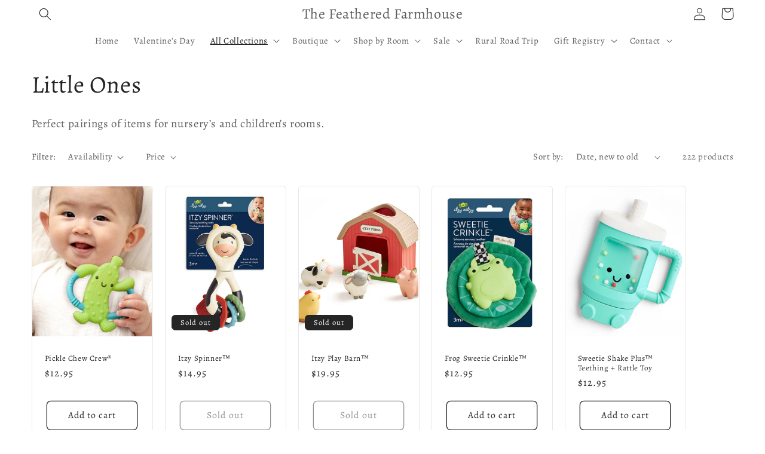

--- FILE ---
content_type: text/html; charset=utf-8
request_url: https://featheredfarmhouse.com/collections/little-ones
body_size: 54846
content:
<!doctype html>
<html class="no-js" lang="en">
  <head>
    <meta charset="utf-8">
    <meta http-equiv="X-UA-Compatible" content="IE=edge">
    <meta name="viewport" content="width=device-width,initial-scale=1">
    <meta name="theme-color" content="">
    <link rel="canonical" href="https://featheredfarmhouse.com/collections/little-ones">
    <link rel="preconnect" href="https://cdn.shopify.com" crossorigin><link rel="preconnect" href="https://fonts.shopifycdn.com" crossorigin><title>
      Little Ones
 &ndash; The Feathered Farmhouse </title>

    
      <meta name="description" content="Perfect pairings of items for nursery’s and children’s rooms.">
    

    

<meta property="og:site_name" content="The Feathered Farmhouse ">
<meta property="og:url" content="https://featheredfarmhouse.com/collections/little-ones">
<meta property="og:title" content="Little Ones">
<meta property="og:type" content="website">
<meta property="og:description" content="Perfect pairings of items for nursery’s and children’s rooms."><meta property="og:image" content="http://featheredfarmhouse.com/cdn/shop/collections/image_bc7ca790-fd2d-424a-9c47-8b8d657cb5cd.jpg?v=1524193157">
  <meta property="og:image:secure_url" content="https://featheredfarmhouse.com/cdn/shop/collections/image_bc7ca790-fd2d-424a-9c47-8b8d657cb5cd.jpg?v=1524193157">
  <meta property="og:image:width" content="1000">
  <meta property="og:image:height" content="872"><meta name="twitter:card" content="summary_large_image">
<meta name="twitter:title" content="Little Ones">
<meta name="twitter:description" content="Perfect pairings of items for nursery’s and children’s rooms.">


    <script src="//featheredfarmhouse.com/cdn/shop/t/12/assets/constants.js?v=165488195745554878101678650384" defer="defer"></script>
    <script src="//featheredfarmhouse.com/cdn/shop/t/12/assets/pubsub.js?v=2921868252632587581678650385" defer="defer"></script>
    <script src="//featheredfarmhouse.com/cdn/shop/t/12/assets/global.js?v=85297797553816670871678650385" defer="defer"></script>
    <script>window.performance && window.performance.mark && window.performance.mark('shopify.content_for_header.start');</script><meta name="google-site-verification" content="SPI5dMSF6AxzkDPEwLlsf5_adkGvu-dmcqOqoGPA8AU">
<meta name="google-site-verification" content="17449xhF48NrLe7p-WGa4o161Y8WbcWojDAj5gWSwWQ">
<meta name="facebook-domain-verification" content="31fhnhfrpeuqfmnbxri54sx42xfj79">
<meta id="shopify-digital-wallet" name="shopify-digital-wallet" content="/21209479/digital_wallets/dialog">
<meta name="shopify-checkout-api-token" content="90190f28e56b4e0a3e7628f1b0de2682">
<meta id="in-context-paypal-metadata" data-shop-id="21209479" data-venmo-supported="false" data-environment="production" data-locale="en_US" data-paypal-v4="true" data-currency="USD">
<link rel="alternate" type="application/atom+xml" title="Feed" href="/collections/little-ones.atom" />
<link rel="next" href="/collections/little-ones?page=2">
<link rel="alternate" type="application/json+oembed" href="https://featheredfarmhouse.com/collections/little-ones.oembed">
<script async="async" src="/checkouts/internal/preloads.js?locale=en-US"></script>
<link rel="preconnect" href="https://shop.app" crossorigin="anonymous">
<script async="async" src="https://shop.app/checkouts/internal/preloads.js?locale=en-US&shop_id=21209479" crossorigin="anonymous"></script>
<script id="apple-pay-shop-capabilities" type="application/json">{"shopId":21209479,"countryCode":"US","currencyCode":"USD","merchantCapabilities":["supports3DS"],"merchantId":"gid:\/\/shopify\/Shop\/21209479","merchantName":"The Feathered Farmhouse ","requiredBillingContactFields":["postalAddress","email"],"requiredShippingContactFields":["postalAddress","email"],"shippingType":"shipping","supportedNetworks":["visa","masterCard","amex","discover","elo","jcb"],"total":{"type":"pending","label":"The Feathered Farmhouse ","amount":"1.00"},"shopifyPaymentsEnabled":true,"supportsSubscriptions":true}</script>
<script id="shopify-features" type="application/json">{"accessToken":"90190f28e56b4e0a3e7628f1b0de2682","betas":["rich-media-storefront-analytics"],"domain":"featheredfarmhouse.com","predictiveSearch":true,"shopId":21209479,"locale":"en"}</script>
<script>var Shopify = Shopify || {};
Shopify.shop = "the-feathered-farmhouse.myshopify.com";
Shopify.locale = "en";
Shopify.currency = {"active":"USD","rate":"1.0"};
Shopify.country = "US";
Shopify.theme = {"name":"Craft","id":136472592612,"schema_name":"Craft","schema_version":"8.0.1","theme_store_id":1368,"role":"main"};
Shopify.theme.handle = "null";
Shopify.theme.style = {"id":null,"handle":null};
Shopify.cdnHost = "featheredfarmhouse.com/cdn";
Shopify.routes = Shopify.routes || {};
Shopify.routes.root = "/";</script>
<script type="module">!function(o){(o.Shopify=o.Shopify||{}).modules=!0}(window);</script>
<script>!function(o){function n(){var o=[];function n(){o.push(Array.prototype.slice.apply(arguments))}return n.q=o,n}var t=o.Shopify=o.Shopify||{};t.loadFeatures=n(),t.autoloadFeatures=n()}(window);</script>
<script>
  window.ShopifyPay = window.ShopifyPay || {};
  window.ShopifyPay.apiHost = "shop.app\/pay";
  window.ShopifyPay.redirectState = null;
</script>
<script id="shop-js-analytics" type="application/json">{"pageType":"collection"}</script>
<script defer="defer" async type="module" src="//featheredfarmhouse.com/cdn/shopifycloud/shop-js/modules/v2/client.init-shop-cart-sync_C5BV16lS.en.esm.js"></script>
<script defer="defer" async type="module" src="//featheredfarmhouse.com/cdn/shopifycloud/shop-js/modules/v2/chunk.common_CygWptCX.esm.js"></script>
<script type="module">
  await import("//featheredfarmhouse.com/cdn/shopifycloud/shop-js/modules/v2/client.init-shop-cart-sync_C5BV16lS.en.esm.js");
await import("//featheredfarmhouse.com/cdn/shopifycloud/shop-js/modules/v2/chunk.common_CygWptCX.esm.js");

  window.Shopify.SignInWithShop?.initShopCartSync?.({"fedCMEnabled":true,"windoidEnabled":true});

</script>
<script>
  window.Shopify = window.Shopify || {};
  if (!window.Shopify.featureAssets) window.Shopify.featureAssets = {};
  window.Shopify.featureAssets['shop-js'] = {"shop-cart-sync":["modules/v2/client.shop-cart-sync_ZFArdW7E.en.esm.js","modules/v2/chunk.common_CygWptCX.esm.js"],"init-fed-cm":["modules/v2/client.init-fed-cm_CmiC4vf6.en.esm.js","modules/v2/chunk.common_CygWptCX.esm.js"],"shop-button":["modules/v2/client.shop-button_tlx5R9nI.en.esm.js","modules/v2/chunk.common_CygWptCX.esm.js"],"shop-cash-offers":["modules/v2/client.shop-cash-offers_DOA2yAJr.en.esm.js","modules/v2/chunk.common_CygWptCX.esm.js","modules/v2/chunk.modal_D71HUcav.esm.js"],"init-windoid":["modules/v2/client.init-windoid_sURxWdc1.en.esm.js","modules/v2/chunk.common_CygWptCX.esm.js"],"shop-toast-manager":["modules/v2/client.shop-toast-manager_ClPi3nE9.en.esm.js","modules/v2/chunk.common_CygWptCX.esm.js"],"init-shop-email-lookup-coordinator":["modules/v2/client.init-shop-email-lookup-coordinator_B8hsDcYM.en.esm.js","modules/v2/chunk.common_CygWptCX.esm.js"],"init-shop-cart-sync":["modules/v2/client.init-shop-cart-sync_C5BV16lS.en.esm.js","modules/v2/chunk.common_CygWptCX.esm.js"],"avatar":["modules/v2/client.avatar_BTnouDA3.en.esm.js"],"pay-button":["modules/v2/client.pay-button_FdsNuTd3.en.esm.js","modules/v2/chunk.common_CygWptCX.esm.js"],"init-customer-accounts":["modules/v2/client.init-customer-accounts_DxDtT_ad.en.esm.js","modules/v2/client.shop-login-button_C5VAVYt1.en.esm.js","modules/v2/chunk.common_CygWptCX.esm.js","modules/v2/chunk.modal_D71HUcav.esm.js"],"init-shop-for-new-customer-accounts":["modules/v2/client.init-shop-for-new-customer-accounts_ChsxoAhi.en.esm.js","modules/v2/client.shop-login-button_C5VAVYt1.en.esm.js","modules/v2/chunk.common_CygWptCX.esm.js","modules/v2/chunk.modal_D71HUcav.esm.js"],"shop-login-button":["modules/v2/client.shop-login-button_C5VAVYt1.en.esm.js","modules/v2/chunk.common_CygWptCX.esm.js","modules/v2/chunk.modal_D71HUcav.esm.js"],"init-customer-accounts-sign-up":["modules/v2/client.init-customer-accounts-sign-up_CPSyQ0Tj.en.esm.js","modules/v2/client.shop-login-button_C5VAVYt1.en.esm.js","modules/v2/chunk.common_CygWptCX.esm.js","modules/v2/chunk.modal_D71HUcav.esm.js"],"shop-follow-button":["modules/v2/client.shop-follow-button_Cva4Ekp9.en.esm.js","modules/v2/chunk.common_CygWptCX.esm.js","modules/v2/chunk.modal_D71HUcav.esm.js"],"checkout-modal":["modules/v2/client.checkout-modal_BPM8l0SH.en.esm.js","modules/v2/chunk.common_CygWptCX.esm.js","modules/v2/chunk.modal_D71HUcav.esm.js"],"lead-capture":["modules/v2/client.lead-capture_Bi8yE_yS.en.esm.js","modules/v2/chunk.common_CygWptCX.esm.js","modules/v2/chunk.modal_D71HUcav.esm.js"],"shop-login":["modules/v2/client.shop-login_D6lNrXab.en.esm.js","modules/v2/chunk.common_CygWptCX.esm.js","modules/v2/chunk.modal_D71HUcav.esm.js"],"payment-terms":["modules/v2/client.payment-terms_CZxnsJam.en.esm.js","modules/v2/chunk.common_CygWptCX.esm.js","modules/v2/chunk.modal_D71HUcav.esm.js"]};
</script>
<script>(function() {
  var isLoaded = false;
  function asyncLoad() {
    if (isLoaded) return;
    isLoaded = true;
    var urls = ["https:\/\/js.smile.io\/v1\/smile-shopify.js?shop=the-feathered-farmhouse.myshopify.com","\/\/cdn.shopify.com\/proxy\/d67dc5c59379a8d06e63bfed6ea1cdc9bcb82f14e8745335d18e8e73a0502ff3\/bingshoppingtool-t2app-prod.trafficmanager.net\/uet\/tracking_script?shop=the-feathered-farmhouse.myshopify.com\u0026sp-cache-control=cHVibGljLCBtYXgtYWdlPTkwMA","https:\/\/cdn.ordersify.com\/sdk\/v2\/ordersify-shopify.min.js?shop=the-feathered-farmhouse.myshopify.com","\/\/cdn.shopify.com\/proxy\/bf1540258ecdf2ed4aaa4a0115dc3b2928145f321db0e8be25076042f77de5c1\/api.goaffpro.com\/loader.js?shop=the-feathered-farmhouse.myshopify.com\u0026sp-cache-control=cHVibGljLCBtYXgtYWdlPTkwMA"];
    for (var i = 0; i < urls.length; i++) {
      var s = document.createElement('script');
      s.type = 'text/javascript';
      s.async = true;
      s.src = urls[i];
      var x = document.getElementsByTagName('script')[0];
      x.parentNode.insertBefore(s, x);
    }
  };
  if(window.attachEvent) {
    window.attachEvent('onload', asyncLoad);
  } else {
    window.addEventListener('load', asyncLoad, false);
  }
})();</script>
<script id="__st">var __st={"a":21209479,"offset":-21600,"reqid":"3d582b25-8fc9-4f3e-b87e-e1a1bb4f540f-1768626788","pageurl":"featheredfarmhouse.com\/collections\/little-ones","u":"fffa12d00d3c","p":"collection","rtyp":"collection","rid":33286225968};</script>
<script>window.ShopifyPaypalV4VisibilityTracking = true;</script>
<script id="captcha-bootstrap">!function(){'use strict';const t='contact',e='account',n='new_comment',o=[[t,t],['blogs',n],['comments',n],[t,'customer']],c=[[e,'customer_login'],[e,'guest_login'],[e,'recover_customer_password'],[e,'create_customer']],r=t=>t.map((([t,e])=>`form[action*='/${t}']:not([data-nocaptcha='true']) input[name='form_type'][value='${e}']`)).join(','),a=t=>()=>t?[...document.querySelectorAll(t)].map((t=>t.form)):[];function s(){const t=[...o],e=r(t);return a(e)}const i='password',u='form_key',d=['recaptcha-v3-token','g-recaptcha-response','h-captcha-response',i],f=()=>{try{return window.sessionStorage}catch{return}},m='__shopify_v',_=t=>t.elements[u];function p(t,e,n=!1){try{const o=window.sessionStorage,c=JSON.parse(o.getItem(e)),{data:r}=function(t){const{data:e,action:n}=t;return t[m]||n?{data:e,action:n}:{data:t,action:n}}(c);for(const[e,n]of Object.entries(r))t.elements[e]&&(t.elements[e].value=n);n&&o.removeItem(e)}catch(o){console.error('form repopulation failed',{error:o})}}const l='form_type',E='cptcha';function T(t){t.dataset[E]=!0}const w=window,h=w.document,L='Shopify',v='ce_forms',y='captcha';let A=!1;((t,e)=>{const n=(g='f06e6c50-85a8-45c8-87d0-21a2b65856fe',I='https://cdn.shopify.com/shopifycloud/storefront-forms-hcaptcha/ce_storefront_forms_captcha_hcaptcha.v1.5.2.iife.js',D={infoText:'Protected by hCaptcha',privacyText:'Privacy',termsText:'Terms'},(t,e,n)=>{const o=w[L][v],c=o.bindForm;if(c)return c(t,g,e,D).then(n);var r;o.q.push([[t,g,e,D],n]),r=I,A||(h.body.append(Object.assign(h.createElement('script'),{id:'captcha-provider',async:!0,src:r})),A=!0)});var g,I,D;w[L]=w[L]||{},w[L][v]=w[L][v]||{},w[L][v].q=[],w[L][y]=w[L][y]||{},w[L][y].protect=function(t,e){n(t,void 0,e),T(t)},Object.freeze(w[L][y]),function(t,e,n,w,h,L){const[v,y,A,g]=function(t,e,n){const i=e?o:[],u=t?c:[],d=[...i,...u],f=r(d),m=r(i),_=r(d.filter((([t,e])=>n.includes(e))));return[a(f),a(m),a(_),s()]}(w,h,L),I=t=>{const e=t.target;return e instanceof HTMLFormElement?e:e&&e.form},D=t=>v().includes(t);t.addEventListener('submit',(t=>{const e=I(t);if(!e)return;const n=D(e)&&!e.dataset.hcaptchaBound&&!e.dataset.recaptchaBound,o=_(e),c=g().includes(e)&&(!o||!o.value);(n||c)&&t.preventDefault(),c&&!n&&(function(t){try{if(!f())return;!function(t){const e=f();if(!e)return;const n=_(t);if(!n)return;const o=n.value;o&&e.removeItem(o)}(t);const e=Array.from(Array(32),(()=>Math.random().toString(36)[2])).join('');!function(t,e){_(t)||t.append(Object.assign(document.createElement('input'),{type:'hidden',name:u})),t.elements[u].value=e}(t,e),function(t,e){const n=f();if(!n)return;const o=[...t.querySelectorAll(`input[type='${i}']`)].map((({name:t})=>t)),c=[...d,...o],r={};for(const[a,s]of new FormData(t).entries())c.includes(a)||(r[a]=s);n.setItem(e,JSON.stringify({[m]:1,action:t.action,data:r}))}(t,e)}catch(e){console.error('failed to persist form',e)}}(e),e.submit())}));const S=(t,e)=>{t&&!t.dataset[E]&&(n(t,e.some((e=>e===t))),T(t))};for(const o of['focusin','change'])t.addEventListener(o,(t=>{const e=I(t);D(e)&&S(e,y())}));const B=e.get('form_key'),M=e.get(l),P=B&&M;t.addEventListener('DOMContentLoaded',(()=>{const t=y();if(P)for(const e of t)e.elements[l].value===M&&p(e,B);[...new Set([...A(),...v().filter((t=>'true'===t.dataset.shopifyCaptcha))])].forEach((e=>S(e,t)))}))}(h,new URLSearchParams(w.location.search),n,t,e,['guest_login'])})(!0,!0)}();</script>
<script integrity="sha256-4kQ18oKyAcykRKYeNunJcIwy7WH5gtpwJnB7kiuLZ1E=" data-source-attribution="shopify.loadfeatures" defer="defer" src="//featheredfarmhouse.com/cdn/shopifycloud/storefront/assets/storefront/load_feature-a0a9edcb.js" crossorigin="anonymous"></script>
<script crossorigin="anonymous" defer="defer" src="//featheredfarmhouse.com/cdn/shopifycloud/storefront/assets/shopify_pay/storefront-65b4c6d7.js?v=20250812"></script>
<script data-source-attribution="shopify.dynamic_checkout.dynamic.init">var Shopify=Shopify||{};Shopify.PaymentButton=Shopify.PaymentButton||{isStorefrontPortableWallets:!0,init:function(){window.Shopify.PaymentButton.init=function(){};var t=document.createElement("script");t.src="https://featheredfarmhouse.com/cdn/shopifycloud/portable-wallets/latest/portable-wallets.en.js",t.type="module",document.head.appendChild(t)}};
</script>
<script data-source-attribution="shopify.dynamic_checkout.buyer_consent">
  function portableWalletsHideBuyerConsent(e){var t=document.getElementById("shopify-buyer-consent"),n=document.getElementById("shopify-subscription-policy-button");t&&n&&(t.classList.add("hidden"),t.setAttribute("aria-hidden","true"),n.removeEventListener("click",e))}function portableWalletsShowBuyerConsent(e){var t=document.getElementById("shopify-buyer-consent"),n=document.getElementById("shopify-subscription-policy-button");t&&n&&(t.classList.remove("hidden"),t.removeAttribute("aria-hidden"),n.addEventListener("click",e))}window.Shopify?.PaymentButton&&(window.Shopify.PaymentButton.hideBuyerConsent=portableWalletsHideBuyerConsent,window.Shopify.PaymentButton.showBuyerConsent=portableWalletsShowBuyerConsent);
</script>
<script data-source-attribution="shopify.dynamic_checkout.cart.bootstrap">document.addEventListener("DOMContentLoaded",(function(){function t(){return document.querySelector("shopify-accelerated-checkout-cart, shopify-accelerated-checkout")}if(t())Shopify.PaymentButton.init();else{new MutationObserver((function(e,n){t()&&(Shopify.PaymentButton.init(),n.disconnect())})).observe(document.body,{childList:!0,subtree:!0})}}));
</script>
<link id="shopify-accelerated-checkout-styles" rel="stylesheet" media="screen" href="https://featheredfarmhouse.com/cdn/shopifycloud/portable-wallets/latest/accelerated-checkout-backwards-compat.css" crossorigin="anonymous">
<style id="shopify-accelerated-checkout-cart">
        #shopify-buyer-consent {
  margin-top: 1em;
  display: inline-block;
  width: 100%;
}

#shopify-buyer-consent.hidden {
  display: none;
}

#shopify-subscription-policy-button {
  background: none;
  border: none;
  padding: 0;
  text-decoration: underline;
  font-size: inherit;
  cursor: pointer;
}

#shopify-subscription-policy-button::before {
  box-shadow: none;
}

      </style>
<script id="sections-script" data-sections="header,footer" defer="defer" src="//featheredfarmhouse.com/cdn/shop/t/12/compiled_assets/scripts.js?v=13427"></script>
<script>window.performance && window.performance.mark && window.performance.mark('shopify.content_for_header.end');</script>


    <style data-shopify>
      @font-face {
  font-family: Alegreya;
  font-weight: 400;
  font-style: normal;
  font-display: swap;
  src: url("//featheredfarmhouse.com/cdn/fonts/alegreya/alegreya_n4.9d59d35c9865f13cc7223c9847768350c0c7301a.woff2") format("woff2"),
       url("//featheredfarmhouse.com/cdn/fonts/alegreya/alegreya_n4.a883043573688913d15d350b7a40349399b2ef99.woff") format("woff");
}

      @font-face {
  font-family: Alegreya;
  font-weight: 700;
  font-style: normal;
  font-display: swap;
  src: url("//featheredfarmhouse.com/cdn/fonts/alegreya/alegreya_n7.94acea1149930a7b242e750715301e9002cdbb09.woff2") format("woff2"),
       url("//featheredfarmhouse.com/cdn/fonts/alegreya/alegreya_n7.44924b4ad31cd43b056fd2b37a197352574886fd.woff") format("woff");
}

      @font-face {
  font-family: Alegreya;
  font-weight: 400;
  font-style: italic;
  font-display: swap;
  src: url("//featheredfarmhouse.com/cdn/fonts/alegreya/alegreya_i4.8dee6f2ed2ce33b7dc66259131d71ed090011461.woff2") format("woff2"),
       url("//featheredfarmhouse.com/cdn/fonts/alegreya/alegreya_i4.f1e64827a79062bc46c078ea2821c6711f0f09ad.woff") format("woff");
}

      @font-face {
  font-family: Alegreya;
  font-weight: 700;
  font-style: italic;
  font-display: swap;
  src: url("//featheredfarmhouse.com/cdn/fonts/alegreya/alegreya_i7.5e65007906c5f78bc33208b7b54b20b3c445ca0e.woff2") format("woff2"),
       url("//featheredfarmhouse.com/cdn/fonts/alegreya/alegreya_i7.4848fae5074f900a889cf3e9420385da30033d27.woff") format("woff");
}

      @font-face {
  font-family: Alegreya;
  font-weight: 400;
  font-style: normal;
  font-display: swap;
  src: url("//featheredfarmhouse.com/cdn/fonts/alegreya/alegreya_n4.9d59d35c9865f13cc7223c9847768350c0c7301a.woff2") format("woff2"),
       url("//featheredfarmhouse.com/cdn/fonts/alegreya/alegreya_n4.a883043573688913d15d350b7a40349399b2ef99.woff") format("woff");
}


      :root {
        --font-body-family: Alegreya, serif;
        --font-body-style: normal;
        --font-body-weight: 400;
        --font-body-weight-bold: 700;

        --font-heading-family: Alegreya, serif;
        --font-heading-style: normal;
        --font-heading-weight: 400;

        --font-body-scale: 1.05;
        --font-heading-scale: 0.9523809523809523;

        --color-base-text: 37, 37, 37;
        --color-shadow: 37, 37, 37;
        --color-base-background-1: 255, 255, 255;
        --color-base-background-2: 255, 255, 255;
        --color-base-solid-button-labels: 239, 236, 236;
        --color-base-outline-button-labels: 80, 86, 85;
        --color-base-accent-1: 80, 86, 85;
        --color-base-accent-2: 37, 37, 37;
        --payment-terms-background-color: #ffffff;

        --gradient-base-background-1: #ffffff;
        --gradient-base-background-2: #FFFFFF;
        --gradient-base-accent-1: #505655;
        --gradient-base-accent-2: #252525;

        --media-padding: px;
        --media-border-opacity: 0.1;
        --media-border-width: 0px;
        --media-radius: 6px;
        --media-shadow-opacity: 0.0;
        --media-shadow-horizontal-offset: 0px;
        --media-shadow-vertical-offset: 4px;
        --media-shadow-blur-radius: 5px;
        --media-shadow-visible: 0;

        --page-width: 150rem;
        --page-width-margin: 0rem;

        --product-card-image-padding: 0.0rem;
        --product-card-corner-radius: 0.6rem;
        --product-card-text-alignment: left;
        --product-card-border-width: 0.1rem;
        --product-card-border-opacity: 0.1;
        --product-card-shadow-opacity: 0.0;
        --product-card-shadow-visible: 0;
        --product-card-shadow-horizontal-offset: 0.0rem;
        --product-card-shadow-vertical-offset: 0.4rem;
        --product-card-shadow-blur-radius: 0.5rem;

        --collection-card-image-padding: 0.0rem;
        --collection-card-corner-radius: 0.6rem;
        --collection-card-text-alignment: left;
        --collection-card-border-width: 0.1rem;
        --collection-card-border-opacity: 0.1;
        --collection-card-shadow-opacity: 0.0;
        --collection-card-shadow-visible: 0;
        --collection-card-shadow-horizontal-offset: 0.0rem;
        --collection-card-shadow-vertical-offset: 0.4rem;
        --collection-card-shadow-blur-radius: 0.5rem;

        --blog-card-image-padding: 0.0rem;
        --blog-card-corner-radius: 0.6rem;
        --blog-card-text-alignment: left;
        --blog-card-border-width: 0.1rem;
        --blog-card-border-opacity: 0.1;
        --blog-card-shadow-opacity: 0.0;
        --blog-card-shadow-visible: 0;
        --blog-card-shadow-horizontal-offset: 0.0rem;
        --blog-card-shadow-vertical-offset: 0.4rem;
        --blog-card-shadow-blur-radius: 0.5rem;

        --badge-corner-radius: 0.6rem;

        --popup-border-width: 1px;
        --popup-border-opacity: 0.5;
        --popup-corner-radius: 6px;
        --popup-shadow-opacity: 0.0;
        --popup-shadow-horizontal-offset: 0px;
        --popup-shadow-vertical-offset: 4px;
        --popup-shadow-blur-radius: 5px;

        --drawer-border-width: 1px;
        --drawer-border-opacity: 0.1;
        --drawer-shadow-opacity: 0.0;
        --drawer-shadow-horizontal-offset: 0px;
        --drawer-shadow-vertical-offset: 4px;
        --drawer-shadow-blur-radius: 5px;

        --spacing-sections-desktop: 0px;
        --spacing-sections-mobile: 0px;

        --grid-desktop-vertical-spacing: 20px;
        --grid-desktop-horizontal-spacing: 20px;
        --grid-mobile-vertical-spacing: 10px;
        --grid-mobile-horizontal-spacing: 10px;

        --text-boxes-border-opacity: 0.1;
        --text-boxes-border-width: 0px;
        --text-boxes-radius: 6px;
        --text-boxes-shadow-opacity: 0.0;
        --text-boxes-shadow-visible: 0;
        --text-boxes-shadow-horizontal-offset: 0px;
        --text-boxes-shadow-vertical-offset: 4px;
        --text-boxes-shadow-blur-radius: 5px;

        --buttons-radius: 6px;
        --buttons-radius-outset: 7px;
        --buttons-border-width: 1px;
        --buttons-border-opacity: 1.0;
        --buttons-shadow-opacity: 0.0;
        --buttons-shadow-visible: 0;
        --buttons-shadow-horizontal-offset: 0px;
        --buttons-shadow-vertical-offset: 4px;
        --buttons-shadow-blur-radius: 5px;
        --buttons-border-offset: 0.3px;

        --inputs-radius: 6px;
        --inputs-border-width: 1px;
        --inputs-border-opacity: 0.55;
        --inputs-shadow-opacity: 0.0;
        --inputs-shadow-horizontal-offset: 0px;
        --inputs-margin-offset: 0px;
        --inputs-shadow-vertical-offset: -2px;
        --inputs-shadow-blur-radius: 5px;
        --inputs-radius-outset: 7px;

        --variant-pills-radius: 40px;
        --variant-pills-border-width: 1px;
        --variant-pills-border-opacity: 0.55;
        --variant-pills-shadow-opacity: 0.0;
        --variant-pills-shadow-horizontal-offset: 0px;
        --variant-pills-shadow-vertical-offset: 4px;
        --variant-pills-shadow-blur-radius: 5px;
      }

      *,
      *::before,
      *::after {
        box-sizing: inherit;
      }

      html {
        box-sizing: border-box;
        font-size: calc(var(--font-body-scale) * 62.5%);
        height: 100%;
      }

      body {
        display: grid;
        grid-template-rows: auto auto 1fr auto;
        grid-template-columns: 100%;
        min-height: 100%;
        margin: 0;
        font-size: 1.5rem;
        letter-spacing: 0.06rem;
        line-height: calc(1 + 0.8 / var(--font-body-scale));
        font-family: var(--font-body-family);
        font-style: var(--font-body-style);
        font-weight: var(--font-body-weight);
      }

      @media screen and (min-width: 750px) {
        body {
          font-size: 1.6rem;
        }
      }
    </style>

    <link href="//featheredfarmhouse.com/cdn/shop/t/12/assets/base.css?v=831047894957930821678650383" rel="stylesheet" type="text/css" media="all" />
<link rel="preload" as="font" href="//featheredfarmhouse.com/cdn/fonts/alegreya/alegreya_n4.9d59d35c9865f13cc7223c9847768350c0c7301a.woff2" type="font/woff2" crossorigin><link rel="preload" as="font" href="//featheredfarmhouse.com/cdn/fonts/alegreya/alegreya_n4.9d59d35c9865f13cc7223c9847768350c0c7301a.woff2" type="font/woff2" crossorigin><link rel="stylesheet" href="//featheredfarmhouse.com/cdn/shop/t/12/assets/component-predictive-search.css?v=85913294783299393391678650384" media="print" onload="this.media='all'"><script>document.documentElement.className = document.documentElement.className.replace('no-js', 'js');
    if (Shopify.designMode) {
      document.documentElement.classList.add('shopify-design-mode');
    }
    </script>
  <!-- BEGIN app block: shopify://apps/gift-reggie-gift-registry/blocks/app-embed-block/00fe746e-081c-46a2-a15d-bcbd6f41b0f0 --><script type="application/json" id="gift_reggie_data">
  {
    "storefrontAccessToken": "fab2d12d7101ec03fdacdc08fd1fe11e",
    "registryId": null,
    "registryAdmin": null,
    "customerId": null,
    

    "productId": null,
    "rootUrl": "\/",
    "accountLoginUrl": "\/customer_authentication\/login",
    "accountLoginReturnParam": "return_to=",
    "currentLanguage": null,

    "button_layout": "column",
    "button_order": "registry_wishlist",
    "button_alignment": "justify",
    "behavior_on_no_id": "disable",
    "wishlist_button_visibility": "everyone",
    "registry_button_visibility": "everyone",
    "registry_button_behavior": "ajax",
    "online_store_version": "2",
    "button_location_override": "",
    "button_location_override_position": "inside",

    "wishlist_button_appearance": "button",
    "registry_button_appearance": "button",
    "wishlist_button_classname": "",
    "registry_button_classname": "",
    "wishlist_button_image_not_present": null,
    "wishlist_button_image_is_present": null,
    "registry_button_image": null,

    "checkout_button_selector": "",

    "i18n": {
      "wishlist": {
        "idleAdd": "Add to Wishlist",
        "idleRemove": "Remove from Wishlist",
        "pending": "...",
        "successAdd": "Added to Wishlist",
        "successRemove": "Removed from Wishlist",
        "noVariant": "Add to Wishlist",
        "error": "Error"
      },
      "registry": {
        "idleAdd": "Add to Registry",
        "idleRemove": "Remove from Registry",
        "pending": "...",
        "successAdd": "Added to Registry",
        "successRemove": "Removed from Registry",
        "noVariant": "Add to Registry",
        "error": "Error"
      }
    }
  }
</script>
<style>
  :root {
    --gift-reggie-wishlist-button-background-color: #ffffff;
    --gift-reggie-wishlist-button-text-color: #333333;
    --gift-reggie-registry-button-background-color: #ffffff;
    --gift-reggie-registry-button-text-color: #333333;
  }
</style><style>
    
  </style>
<!-- END app block --><script src="https://cdn.shopify.com/extensions/019bc26b-0268-7101-b29a-175ad992ce9e/gift-reggie-gift-registry-124/assets/app-embed-block.js" type="text/javascript" defer="defer"></script>
<link href="https://cdn.shopify.com/extensions/019bc26b-0268-7101-b29a-175ad992ce9e/gift-reggie-gift-registry-124/assets/app-embed-block.css" rel="stylesheet" type="text/css" media="all">
<script src="https://cdn.shopify.com/extensions/019bc7e9-d98c-71e0-bb25-69de9349bf29/smile-io-266/assets/smile-loader.js" type="text/javascript" defer="defer"></script>
<script src="https://cdn.shopify.com/extensions/cfc76123-b24f-4e9a-a1dc-585518796af7/forms-2294/assets/shopify-forms-loader.js" type="text/javascript" defer="defer"></script>
<script src="https://cdn.shopify.com/extensions/0d820108-3ce0-4af0-b465-53058c9cd8a9/ordersify-restocked-alerts-13/assets/ordersify.min.js" type="text/javascript" defer="defer"></script>
<link href="https://cdn.shopify.com/extensions/0d820108-3ce0-4af0-b465-53058c9cd8a9/ordersify-restocked-alerts-13/assets/ordersify.min.css" rel="stylesheet" type="text/css" media="all">
<link href="https://monorail-edge.shopifysvc.com" rel="dns-prefetch">
<script>(function(){if ("sendBeacon" in navigator && "performance" in window) {try {var session_token_from_headers = performance.getEntriesByType('navigation')[0].serverTiming.find(x => x.name == '_s').description;} catch {var session_token_from_headers = undefined;}var session_cookie_matches = document.cookie.match(/_shopify_s=([^;]*)/);var session_token_from_cookie = session_cookie_matches && session_cookie_matches.length === 2 ? session_cookie_matches[1] : "";var session_token = session_token_from_headers || session_token_from_cookie || "";function handle_abandonment_event(e) {var entries = performance.getEntries().filter(function(entry) {return /monorail-edge.shopifysvc.com/.test(entry.name);});if (!window.abandonment_tracked && entries.length === 0) {window.abandonment_tracked = true;var currentMs = Date.now();var navigation_start = performance.timing.navigationStart;var payload = {shop_id: 21209479,url: window.location.href,navigation_start,duration: currentMs - navigation_start,session_token,page_type: "collection"};window.navigator.sendBeacon("https://monorail-edge.shopifysvc.com/v1/produce", JSON.stringify({schema_id: "online_store_buyer_site_abandonment/1.1",payload: payload,metadata: {event_created_at_ms: currentMs,event_sent_at_ms: currentMs}}));}}window.addEventListener('pagehide', handle_abandonment_event);}}());</script>
<script id="web-pixels-manager-setup">(function e(e,d,r,n,o){if(void 0===o&&(o={}),!Boolean(null===(a=null===(i=window.Shopify)||void 0===i?void 0:i.analytics)||void 0===a?void 0:a.replayQueue)){var i,a;window.Shopify=window.Shopify||{};var t=window.Shopify;t.analytics=t.analytics||{};var s=t.analytics;s.replayQueue=[],s.publish=function(e,d,r){return s.replayQueue.push([e,d,r]),!0};try{self.performance.mark("wpm:start")}catch(e){}var l=function(){var e={modern:/Edge?\/(1{2}[4-9]|1[2-9]\d|[2-9]\d{2}|\d{4,})\.\d+(\.\d+|)|Firefox\/(1{2}[4-9]|1[2-9]\d|[2-9]\d{2}|\d{4,})\.\d+(\.\d+|)|Chrom(ium|e)\/(9{2}|\d{3,})\.\d+(\.\d+|)|(Maci|X1{2}).+ Version\/(15\.\d+|(1[6-9]|[2-9]\d|\d{3,})\.\d+)([,.]\d+|)( \(\w+\)|)( Mobile\/\w+|) Safari\/|Chrome.+OPR\/(9{2}|\d{3,})\.\d+\.\d+|(CPU[ +]OS|iPhone[ +]OS|CPU[ +]iPhone|CPU IPhone OS|CPU iPad OS)[ +]+(15[._]\d+|(1[6-9]|[2-9]\d|\d{3,})[._]\d+)([._]\d+|)|Android:?[ /-](13[3-9]|1[4-9]\d|[2-9]\d{2}|\d{4,})(\.\d+|)(\.\d+|)|Android.+Firefox\/(13[5-9]|1[4-9]\d|[2-9]\d{2}|\d{4,})\.\d+(\.\d+|)|Android.+Chrom(ium|e)\/(13[3-9]|1[4-9]\d|[2-9]\d{2}|\d{4,})\.\d+(\.\d+|)|SamsungBrowser\/([2-9]\d|\d{3,})\.\d+/,legacy:/Edge?\/(1[6-9]|[2-9]\d|\d{3,})\.\d+(\.\d+|)|Firefox\/(5[4-9]|[6-9]\d|\d{3,})\.\d+(\.\d+|)|Chrom(ium|e)\/(5[1-9]|[6-9]\d|\d{3,})\.\d+(\.\d+|)([\d.]+$|.*Safari\/(?![\d.]+ Edge\/[\d.]+$))|(Maci|X1{2}).+ Version\/(10\.\d+|(1[1-9]|[2-9]\d|\d{3,})\.\d+)([,.]\d+|)( \(\w+\)|)( Mobile\/\w+|) Safari\/|Chrome.+OPR\/(3[89]|[4-9]\d|\d{3,})\.\d+\.\d+|(CPU[ +]OS|iPhone[ +]OS|CPU[ +]iPhone|CPU IPhone OS|CPU iPad OS)[ +]+(10[._]\d+|(1[1-9]|[2-9]\d|\d{3,})[._]\d+)([._]\d+|)|Android:?[ /-](13[3-9]|1[4-9]\d|[2-9]\d{2}|\d{4,})(\.\d+|)(\.\d+|)|Mobile Safari.+OPR\/([89]\d|\d{3,})\.\d+\.\d+|Android.+Firefox\/(13[5-9]|1[4-9]\d|[2-9]\d{2}|\d{4,})\.\d+(\.\d+|)|Android.+Chrom(ium|e)\/(13[3-9]|1[4-9]\d|[2-9]\d{2}|\d{4,})\.\d+(\.\d+|)|Android.+(UC? ?Browser|UCWEB|U3)[ /]?(15\.([5-9]|\d{2,})|(1[6-9]|[2-9]\d|\d{3,})\.\d+)\.\d+|SamsungBrowser\/(5\.\d+|([6-9]|\d{2,})\.\d+)|Android.+MQ{2}Browser\/(14(\.(9|\d{2,})|)|(1[5-9]|[2-9]\d|\d{3,})(\.\d+|))(\.\d+|)|K[Aa][Ii]OS\/(3\.\d+|([4-9]|\d{2,})\.\d+)(\.\d+|)/},d=e.modern,r=e.legacy,n=navigator.userAgent;return n.match(d)?"modern":n.match(r)?"legacy":"unknown"}(),u="modern"===l?"modern":"legacy",c=(null!=n?n:{modern:"",legacy:""})[u],f=function(e){return[e.baseUrl,"/wpm","/b",e.hashVersion,"modern"===e.buildTarget?"m":"l",".js"].join("")}({baseUrl:d,hashVersion:r,buildTarget:u}),m=function(e){var d=e.version,r=e.bundleTarget,n=e.surface,o=e.pageUrl,i=e.monorailEndpoint;return{emit:function(e){var a=e.status,t=e.errorMsg,s=(new Date).getTime(),l=JSON.stringify({metadata:{event_sent_at_ms:s},events:[{schema_id:"web_pixels_manager_load/3.1",payload:{version:d,bundle_target:r,page_url:o,status:a,surface:n,error_msg:t},metadata:{event_created_at_ms:s}}]});if(!i)return console&&console.warn&&console.warn("[Web Pixels Manager] No Monorail endpoint provided, skipping logging."),!1;try{return self.navigator.sendBeacon.bind(self.navigator)(i,l)}catch(e){}var u=new XMLHttpRequest;try{return u.open("POST",i,!0),u.setRequestHeader("Content-Type","text/plain"),u.send(l),!0}catch(e){return console&&console.warn&&console.warn("[Web Pixels Manager] Got an unhandled error while logging to Monorail."),!1}}}}({version:r,bundleTarget:l,surface:e.surface,pageUrl:self.location.href,monorailEndpoint:e.monorailEndpoint});try{o.browserTarget=l,function(e){var d=e.src,r=e.async,n=void 0===r||r,o=e.onload,i=e.onerror,a=e.sri,t=e.scriptDataAttributes,s=void 0===t?{}:t,l=document.createElement("script"),u=document.querySelector("head"),c=document.querySelector("body");if(l.async=n,l.src=d,a&&(l.integrity=a,l.crossOrigin="anonymous"),s)for(var f in s)if(Object.prototype.hasOwnProperty.call(s,f))try{l.dataset[f]=s[f]}catch(e){}if(o&&l.addEventListener("load",o),i&&l.addEventListener("error",i),u)u.appendChild(l);else{if(!c)throw new Error("Did not find a head or body element to append the script");c.appendChild(l)}}({src:f,async:!0,onload:function(){if(!function(){var e,d;return Boolean(null===(d=null===(e=window.Shopify)||void 0===e?void 0:e.analytics)||void 0===d?void 0:d.initialized)}()){var d=window.webPixelsManager.init(e)||void 0;if(d){var r=window.Shopify.analytics;r.replayQueue.forEach((function(e){var r=e[0],n=e[1],o=e[2];d.publishCustomEvent(r,n,o)})),r.replayQueue=[],r.publish=d.publishCustomEvent,r.visitor=d.visitor,r.initialized=!0}}},onerror:function(){return m.emit({status:"failed",errorMsg:"".concat(f," has failed to load")})},sri:function(e){var d=/^sha384-[A-Za-z0-9+/=]+$/;return"string"==typeof e&&d.test(e)}(c)?c:"",scriptDataAttributes:o}),m.emit({status:"loading"})}catch(e){m.emit({status:"failed",errorMsg:(null==e?void 0:e.message)||"Unknown error"})}}})({shopId: 21209479,storefrontBaseUrl: "https://featheredfarmhouse.com",extensionsBaseUrl: "https://extensions.shopifycdn.com/cdn/shopifycloud/web-pixels-manager",monorailEndpoint: "https://monorail-edge.shopifysvc.com/unstable/produce_batch",surface: "storefront-renderer",enabledBetaFlags: ["2dca8a86"],webPixelsConfigList: [{"id":"450625764","configuration":"{\"config\":\"{\\\"pixel_id\\\":\\\"G-QN1M2QBZPV\\\",\\\"google_tag_ids\\\":[\\\"G-QN1M2QBZPV\\\",\\\"AW-342967071\\\",\\\"GT-W6KJLDC\\\"],\\\"target_country\\\":\\\"US\\\",\\\"gtag_events\\\":[{\\\"type\\\":\\\"begin_checkout\\\",\\\"action_label\\\":[\\\"G-QN1M2QBZPV\\\",\\\"AW-342967071\\\/6WBWCN_mhc0CEJ-GxaMB\\\"]},{\\\"type\\\":\\\"search\\\",\\\"action_label\\\":[\\\"G-QN1M2QBZPV\\\",\\\"AW-342967071\\\/pPXKCOLmhc0CEJ-GxaMB\\\"]},{\\\"type\\\":\\\"view_item\\\",\\\"action_label\\\":[\\\"G-QN1M2QBZPV\\\",\\\"AW-342967071\\\/1TiGCNnmhc0CEJ-GxaMB\\\",\\\"MC-QJBC5ZGDEM\\\"]},{\\\"type\\\":\\\"purchase\\\",\\\"action_label\\\":[\\\"G-QN1M2QBZPV\\\",\\\"AW-342967071\\\/dPtxCN7lhc0CEJ-GxaMB\\\",\\\"MC-QJBC5ZGDEM\\\"]},{\\\"type\\\":\\\"page_view\\\",\\\"action_label\\\":[\\\"G-QN1M2QBZPV\\\",\\\"AW-342967071\\\/BnqvCNvlhc0CEJ-GxaMB\\\",\\\"MC-QJBC5ZGDEM\\\"]},{\\\"type\\\":\\\"add_payment_info\\\",\\\"action_label\\\":[\\\"G-QN1M2QBZPV\\\",\\\"AW-342967071\\\/OjBeCOXmhc0CEJ-GxaMB\\\"]},{\\\"type\\\":\\\"add_to_cart\\\",\\\"action_label\\\":[\\\"G-QN1M2QBZPV\\\",\\\"AW-342967071\\\/8AFbCNzmhc0CEJ-GxaMB\\\"]}],\\\"enable_monitoring_mode\\\":false}\"}","eventPayloadVersion":"v1","runtimeContext":"OPEN","scriptVersion":"b2a88bafab3e21179ed38636efcd8a93","type":"APP","apiClientId":1780363,"privacyPurposes":[],"dataSharingAdjustments":{"protectedCustomerApprovalScopes":["read_customer_address","read_customer_email","read_customer_name","read_customer_personal_data","read_customer_phone"]}},{"id":"350093540","configuration":"{\"pixelCode\":\"CIA7G8BC77U7TEA9J9BG\"}","eventPayloadVersion":"v1","runtimeContext":"STRICT","scriptVersion":"22e92c2ad45662f435e4801458fb78cc","type":"APP","apiClientId":4383523,"privacyPurposes":["ANALYTICS","MARKETING","SALE_OF_DATA"],"dataSharingAdjustments":{"protectedCustomerApprovalScopes":["read_customer_address","read_customer_email","read_customer_name","read_customer_personal_data","read_customer_phone"]}},{"id":"175571172","configuration":"{\"pixel_id\":\"578854442494776\",\"pixel_type\":\"facebook_pixel\",\"metaapp_system_user_token\":\"-\"}","eventPayloadVersion":"v1","runtimeContext":"OPEN","scriptVersion":"ca16bc87fe92b6042fbaa3acc2fbdaa6","type":"APP","apiClientId":2329312,"privacyPurposes":["ANALYTICS","MARKETING","SALE_OF_DATA"],"dataSharingAdjustments":{"protectedCustomerApprovalScopes":["read_customer_address","read_customer_email","read_customer_name","read_customer_personal_data","read_customer_phone"]}},{"id":"55738596","configuration":"{\"tagID\":\"2613213260644\"}","eventPayloadVersion":"v1","runtimeContext":"STRICT","scriptVersion":"18031546ee651571ed29edbe71a3550b","type":"APP","apiClientId":3009811,"privacyPurposes":["ANALYTICS","MARKETING","SALE_OF_DATA"],"dataSharingAdjustments":{"protectedCustomerApprovalScopes":["read_customer_address","read_customer_email","read_customer_name","read_customer_personal_data","read_customer_phone"]}},{"id":"12681444","configuration":"{\"myshopifyDomain\":\"the-feathered-farmhouse.myshopify.com\"}","eventPayloadVersion":"v1","runtimeContext":"STRICT","scriptVersion":"23b97d18e2aa74363140dc29c9284e87","type":"APP","apiClientId":2775569,"privacyPurposes":["ANALYTICS","MARKETING","SALE_OF_DATA"],"dataSharingAdjustments":{"protectedCustomerApprovalScopes":["read_customer_address","read_customer_email","read_customer_name","read_customer_phone","read_customer_personal_data"]}},{"id":"55443684","eventPayloadVersion":"v1","runtimeContext":"LAX","scriptVersion":"1","type":"CUSTOM","privacyPurposes":["MARKETING"],"name":"Meta pixel (migrated)"},{"id":"shopify-app-pixel","configuration":"{}","eventPayloadVersion":"v1","runtimeContext":"STRICT","scriptVersion":"0450","apiClientId":"shopify-pixel","type":"APP","privacyPurposes":["ANALYTICS","MARKETING"]},{"id":"shopify-custom-pixel","eventPayloadVersion":"v1","runtimeContext":"LAX","scriptVersion":"0450","apiClientId":"shopify-pixel","type":"CUSTOM","privacyPurposes":["ANALYTICS","MARKETING"]}],isMerchantRequest: false,initData: {"shop":{"name":"The Feathered Farmhouse ","paymentSettings":{"currencyCode":"USD"},"myshopifyDomain":"the-feathered-farmhouse.myshopify.com","countryCode":"US","storefrontUrl":"https:\/\/featheredfarmhouse.com"},"customer":null,"cart":null,"checkout":null,"productVariants":[],"purchasingCompany":null},},"https://featheredfarmhouse.com/cdn","fcfee988w5aeb613cpc8e4bc33m6693e112",{"modern":"","legacy":""},{"shopId":"21209479","storefrontBaseUrl":"https:\/\/featheredfarmhouse.com","extensionBaseUrl":"https:\/\/extensions.shopifycdn.com\/cdn\/shopifycloud\/web-pixels-manager","surface":"storefront-renderer","enabledBetaFlags":"[\"2dca8a86\"]","isMerchantRequest":"false","hashVersion":"fcfee988w5aeb613cpc8e4bc33m6693e112","publish":"custom","events":"[[\"page_viewed\",{}],[\"collection_viewed\",{\"collection\":{\"id\":\"33286225968\",\"title\":\"Little Ones\",\"productVariants\":[{\"price\":{\"amount\":12.95,\"currencyCode\":\"USD\"},\"product\":{\"title\":\"Pickle Chew Crew®\",\"vendor\":\"Itzy Ritzy\",\"id\":\"8742839320804\",\"untranslatedTitle\":\"Pickle Chew Crew®\",\"url\":\"\/products\/new-pickle-chew-crew\",\"type\":\"\"},\"id\":\"46770105221348\",\"image\":{\"src\":\"\/\/featheredfarmhouse.com\/cdn\/shop\/files\/9f73a7cfc78300a318d96b48e165f1e490cf5fc5206576116326d57a39db98d3.jpg?v=1758729626\"},\"sku\":\"604501833\",\"title\":\"Default Title\",\"untranslatedTitle\":\"Default Title\"},{\"price\":{\"amount\":14.95,\"currencyCode\":\"USD\"},\"product\":{\"title\":\"Itzy Spinner™\",\"vendor\":\"Itzy Ritzy\",\"id\":\"8742838436068\",\"untranslatedTitle\":\"Itzy Spinner™\",\"url\":\"\/products\/new-itzy-spinner\",\"type\":\"\"},\"id\":\"46770103320804\",\"image\":{\"src\":\"\/\/featheredfarmhouse.com\/cdn\/shop\/files\/8c8a5cbbfc8b24c61cd478fa2b4c4dba2e7b490a1c72b98526d76d75b141383d.jpg?v=1758729613\"},\"sku\":\"SP8506\",\"title\":\"Default Title\",\"untranslatedTitle\":\"Default Title\"},{\"price\":{\"amount\":19.95,\"currencyCode\":\"USD\"},\"product\":{\"title\":\"Itzy Play Barn™\",\"vendor\":\"Itzy Ritzy\",\"id\":\"8742838173924\",\"untranslatedTitle\":\"Itzy Play Barn™\",\"url\":\"\/products\/new-itzy-play-barn\",\"type\":\"\"},\"id\":\"46770102960356\",\"image\":{\"src\":\"\/\/featheredfarmhouse.com\/cdn\/shop\/files\/47990942060572c7613de6035a9506ab6786816e726877f73fbe459708574c62.jpg?v=1758729614\"},\"sku\":\"303351791\",\"title\":\"Default Title\",\"untranslatedTitle\":\"Default Title\"},{\"price\":{\"amount\":12.95,\"currencyCode\":\"USD\"},\"product\":{\"title\":\"Frog Sweetie Crinkle™\",\"vendor\":\"Itzy Ritzy\",\"id\":\"8742837944548\",\"untranslatedTitle\":\"Frog Sweetie Crinkle™\",\"url\":\"\/products\/new-frog-sweetie-crinkle\",\"type\":\"\"},\"id\":\"46770102730980\",\"image\":{\"src\":\"\/\/featheredfarmhouse.com\/cdn\/shop\/files\/53d5739c9e6fedb7c944dd21dde43822c50c15e912d860d250ae397297e64e85.jpg?v=1758729612\"},\"sku\":\"303001820\",\"title\":\"Default Title\",\"untranslatedTitle\":\"Default Title\"},{\"price\":{\"amount\":12.95,\"currencyCode\":\"USD\"},\"product\":{\"title\":\"Sweetie Shake Plus™ Teething + Rattle Toy\",\"vendor\":\"Itzy Ritzy\",\"id\":\"8742837649636\",\"untranslatedTitle\":\"Sweetie Shake Plus™ Teething + Rattle Toy\",\"url\":\"\/products\/new-option-sweetie-shake-plus-teething-rattle-toy\",\"type\":\"\"},\"id\":\"46770102436068\",\"image\":{\"src\":\"\/\/featheredfarmhouse.com\/cdn\/shop\/files\/80d32473ad070d94208a6ef0b2965c4ee9b7ad982ebbb36e694839476099e27f.jpg?v=1758729603\"},\"sku\":\"604401840\",\"title\":\"Default Title\",\"untranslatedTitle\":\"Default Title\"},{\"price\":{\"amount\":19.95,\"currencyCode\":\"USD\"},\"product\":{\"title\":\"Bear Hanging Wall Art\",\"vendor\":\"Lily and Sparrow\",\"id\":\"8738314191076\",\"untranslatedTitle\":\"Bear Hanging Wall Art\",\"url\":\"\/products\/bear-hanging-wall-art-nursery-wall-decor\",\"type\":\"\"},\"id\":\"46755316498660\",\"image\":{\"src\":\"\/\/featheredfarmhouse.com\/cdn\/shop\/files\/54f6daf503a4de33e036dc7c13eaf9977f490db47bf53bde0608b7bb1aa21b65.jpg?v=1758289716\"},\"sku\":null,\"title\":\"Default Title\",\"untranslatedTitle\":\"Default Title\"},{\"price\":{\"amount\":19.95,\"currencyCode\":\"USD\"},\"product\":{\"title\":\"Giraffe \u0026 Floral Hanging Wall Art\",\"vendor\":\"Lily and Sparrow\",\"id\":\"8738314158308\",\"untranslatedTitle\":\"Giraffe \u0026 Floral Hanging Wall Art\",\"url\":\"\/products\/giraffe-floral-hanging-wall-art-nursery-decor\",\"type\":\"\"},\"id\":\"46755315712228\",\"image\":{\"src\":\"\/\/featheredfarmhouse.com\/cdn\/shop\/files\/77de3066059ee57aaef6e29cc0a3bc9523d925415d435cff6c70bca58a311dd7.jpg?v=1758289710\"},\"sku\":null,\"title\":\"Default Title\",\"untranslatedTitle\":\"Default Title\"},{\"price\":{\"amount\":19.95,\"currencyCode\":\"USD\"},\"product\":{\"title\":\"Cat Hanging Wall Art\",\"vendor\":\"Lily and Sparrow\",\"id\":\"8738314125540\",\"untranslatedTitle\":\"Cat Hanging Wall Art\",\"url\":\"\/products\/cat-hanging-wall-art-nursery-decor\",\"type\":\"\"},\"id\":\"46755315581156\",\"image\":{\"src\":\"\/\/featheredfarmhouse.com\/cdn\/shop\/files\/ae001641e323f349ec4291db69a632f38d1fd56e29947f00350c0229fa1c90ae.jpg?v=1758289700\"},\"sku\":null,\"title\":\"Default Title\",\"untranslatedTitle\":\"Default Title\"},{\"price\":{\"amount\":19.95,\"currencyCode\":\"USD\"},\"product\":{\"title\":\"Giraffe Circle Hanging Wall Art\",\"vendor\":\"Lily and Sparrow\",\"id\":\"8738313928932\",\"untranslatedTitle\":\"Giraffe Circle Hanging Wall Art\",\"url\":\"\/products\/giraffe-circle-hanging-wall-art-nursery-decor\",\"type\":\"\"},\"id\":\"46755314925796\",\"image\":{\"src\":\"\/\/featheredfarmhouse.com\/cdn\/shop\/files\/2aebd3edec54dafe623d0ffca91fc4d4153221464779565c9e8beb208de277b9.jpg?v=1758289678\"},\"sku\":null,\"title\":\"Default Title\",\"untranslatedTitle\":\"Default Title\"},{\"price\":{\"amount\":19.95,\"currencyCode\":\"USD\"},\"product\":{\"title\":\"Duck \u0026 Floral Hanging Wall Art\",\"vendor\":\"Lily and Sparrow\",\"id\":\"8738313863396\",\"untranslatedTitle\":\"Duck \u0026 Floral Hanging Wall Art\",\"url\":\"\/products\/duck-floral-hanging-wall-art-nursery-decor\",\"type\":\"\"},\"id\":\"46755314794724\",\"image\":{\"src\":\"\/\/featheredfarmhouse.com\/cdn\/shop\/files\/4307b7d3d3b59a199ac3a5f3e632bf1d1ec0ae9ee745715d0fb7851cd32d2869.jpg?v=1758289672\"},\"sku\":null,\"title\":\"Default Title\",\"untranslatedTitle\":\"Default Title\"},{\"price\":{\"amount\":19.95,\"currencyCode\":\"USD\"},\"product\":{\"title\":\"Swan \u0026 Floral Hanging Wall Art\",\"vendor\":\"Lily and Sparrow\",\"id\":\"8738313830628\",\"untranslatedTitle\":\"Swan \u0026 Floral Hanging Wall Art\",\"url\":\"\/products\/swan-floral-hanging-wall-art-nursery-decor\",\"type\":\"\"},\"id\":\"46755314729188\",\"image\":{\"src\":\"\/\/featheredfarmhouse.com\/cdn\/shop\/files\/0cedafd989e6383387e6a1218083326c6eb598024889d6aa9719d75a813bf9b8.jpg?v=1758289666\"},\"sku\":null,\"title\":\"Default Title\",\"untranslatedTitle\":\"Default Title\"},{\"price\":{\"amount\":12.95,\"currencyCode\":\"USD\"},\"product\":{\"title\":\"Animals on the Farm\",\"vendor\":\"Sourcebooks\",\"id\":\"8736601768164\",\"untranslatedTitle\":\"Animals on the Farm\",\"url\":\"\/products\/animals-on-the-farm-1\",\"type\":\"\"},\"id\":\"46745677627620\",\"image\":{\"src\":\"\/\/featheredfarmhouse.com\/cdn\/shop\/files\/a1af2c0b247383124b3662bc2038b1f8bf3f1b561ebd9116dd8081ed346872e0.jpg?v=1758073444\"},\"sku\":\"9780764195921\",\"title\":\"Default Title\",\"untranslatedTitle\":\"Default Title\"},{\"price\":{\"amount\":12.95,\"currencyCode\":\"USD\"},\"product\":{\"title\":\"Iowa Baby\",\"vendor\":\"Sourcebooks\",\"id\":\"8736601669860\",\"untranslatedTitle\":\"Iowa Baby\",\"url\":\"\/products\/iowa-baby\",\"type\":\"\"},\"id\":\"46745677529316\",\"image\":{\"src\":\"\/\/featheredfarmhouse.com\/cdn\/shop\/files\/ac970b7c865ff162bf9fd59c2ace547623649c5ef5d48ba53046cc757930ab5e.jpg?v=1758073437\"},\"sku\":\"9781728286013\",\"title\":\"Default Title\",\"untranslatedTitle\":\"Default Title\"},{\"price\":{\"amount\":12.95,\"currencyCode\":\"USD\"},\"product\":{\"title\":\"I Love You as Big as Iowa\",\"vendor\":\"Sourcebooks\",\"id\":\"8736601637092\",\"untranslatedTitle\":\"I Love You as Big as Iowa\",\"url\":\"\/products\/i-love-you-as-big-as-iowa-board-book\",\"type\":\"\"},\"id\":\"46745677496548\",\"image\":{\"src\":\"\/\/featheredfarmhouse.com\/cdn\/shop\/files\/292d23eac024737a5bab28c66f70256bb9808265b7d4d719fb3f8baa37cec151.jpg?v=1758073435\"},\"sku\":\"9781728244211\",\"title\":\"Default Title\",\"untranslatedTitle\":\"Default Title\"},{\"price\":{\"amount\":14.95,\"currencyCode\":\"USD\"},\"product\":{\"title\":\"ABCs of Iowa\",\"vendor\":\"Sourcebooks\",\"id\":\"8736601538788\",\"untranslatedTitle\":\"ABCs of Iowa\",\"url\":\"\/products\/abcs-of-iowa\",\"type\":\"\"},\"id\":\"46745677398244\",\"image\":{\"src\":\"\/\/featheredfarmhouse.com\/cdn\/shop\/files\/251e1e1bb2a85b90251fb54dfe705a9df917d42452b128be3831b4c094fd4d03.jpg?v=1758073431\"},\"sku\":\"9781728286907\",\"title\":\"Default Title\",\"untranslatedTitle\":\"Default Title\"},{\"price\":{\"amount\":8.95,\"currencyCode\":\"USD\"},\"product\":{\"title\":\"My First Activity: Farm\",\"vendor\":\"Sourcebooks\",\"id\":\"8736601506020\",\"untranslatedTitle\":\"My First Activity: Farm\",\"url\":\"\/products\/my-first-activity-farm\",\"type\":\"\"},\"id\":\"46745677365476\",\"image\":{\"src\":\"\/\/featheredfarmhouse.com\/cdn\/shop\/files\/074bd37d33e71181f9d0339dc7b25fcdbdfd2975952aada45cf533a225d3c9d4.jpg?v=1758073429\"},\"sku\":\"9781438089553\",\"title\":\"Default Title\",\"untranslatedTitle\":\"Default Title\"},{\"price\":{\"amount\":22.95,\"currencyCode\":\"USD\"},\"product\":{\"title\":\"Grandma Camp Treasury Book\",\"vendor\":\"Cottage Door Press\",\"id\":\"8735175966948\",\"untranslatedTitle\":\"Grandma Camp Treasury Book\",\"url\":\"\/products\/grandma-camp-treasury-book-w-stories-songs-and-activities\",\"type\":\"\"},\"id\":\"46739922223332\",\"image\":{\"src\":\"\/\/featheredfarmhouse.com\/cdn\/shop\/files\/10f159c8a354f978fa0e7db1d75f8f9ccc86dd487b3fa906a1abda78b10b6379.jpg?v=1757875519\"},\"sku\":\"1009920\",\"title\":\"Default Title\",\"untranslatedTitle\":\"Default Title\"},{\"price\":{\"amount\":12.95,\"currencyCode\":\"USD\"},\"product\":{\"title\":\"Good Night, Little Otter 3-Button Bedtime Sound Book\",\"vendor\":\"Cottage Door Press\",\"id\":\"8735175934180\",\"untranslatedTitle\":\"Good Night, Little Otter 3-Button Bedtime Sound Book\",\"url\":\"\/products\/good-night-little-otter-3-button-bedtime-sound-book\",\"type\":\"\"},\"id\":\"46739922190564\",\"image\":{\"src\":\"\/\/featheredfarmhouse.com\/cdn\/shop\/files\/7325be5175a2f822c5334f5822cd6394175caa2bf73e15c2b9014db997954be3.jpg?v=1757875517\"},\"sku\":\"1010960\",\"title\":\"Default Title\",\"untranslatedTitle\":\"Default Title\"},{\"price\":{\"amount\":12.95,\"currencyCode\":\"USD\"},\"product\":{\"title\":\"John Deere Kids My First Farm Treasury\",\"vendor\":\"Cottage Door Press\",\"id\":\"8735175901412\",\"untranslatedTitle\":\"John Deere Kids My First Farm Treasury\",\"url\":\"\/products\/john-deere-kids-my-first-farm-treasury\",\"type\":\"\"},\"id\":\"46739922157796\",\"image\":{\"src\":\"\/\/featheredfarmhouse.com\/cdn\/shop\/files\/383d48960ad423dc6a230f5535fc127e499f65ab8033cb1c12883854a537e700.jpg?v=1757875514\"},\"sku\":\"1011320\",\"title\":\"Default Title\",\"untranslatedTitle\":\"Default Title\"},{\"price\":{\"amount\":15.95,\"currencyCode\":\"USD\"},\"product\":{\"title\":\"John Deere Corn \u0026 Friends Berry Nice! Tuffy Book\",\"vendor\":\"Cottage Door Press\",\"id\":\"8735175868644\",\"untranslatedTitle\":\"John Deere Corn \u0026 Friends Berry Nice! Tuffy Book\",\"url\":\"\/products\/john-deere-corn-friends-berry-nice-tuffy-book-teether\",\"type\":\"\"},\"id\":\"46739922125028\",\"image\":{\"src\":\"\/\/featheredfarmhouse.com\/cdn\/shop\/files\/4e97c0c024e89f32b9778e1389f2e8535eca8b4267fc21b3447563bc14e95c91.jpg?v=1757875512\"},\"sku\":\"1008580\",\"title\":\"Default Title\",\"untranslatedTitle\":\"Default Title\"},{\"price\":{\"amount\":12.95,\"currencyCode\":\"USD\"},\"product\":{\"title\":\"John Deere Kids Old MacDonald Had a Tractor\",\"vendor\":\"Cottage Door Press\",\"id\":\"8735175803108\",\"untranslatedTitle\":\"John Deere Kids Old MacDonald Had a Tractor\",\"url\":\"\/products\/john-deere-kids-old-macdonald-had-a-tractor-3-button-sound\",\"type\":\"\"},\"id\":\"46739922059492\",\"image\":{\"src\":\"\/\/featheredfarmhouse.com\/cdn\/shop\/files\/9c1bd2d92f9ee0edd54798487275cd18bda026c320a602eec242e9786d68330f.jpg?v=1757875507\"},\"sku\":\"1011250\",\"title\":\"Default Title\",\"untranslatedTitle\":\"Default Title\"},{\"price\":{\"amount\":7.95,\"currencyCode\":\"USD\"},\"product\":{\"title\":\"Cat Planter\",\"vendor\":\"PD Home \u0026 Garden\",\"id\":\"8647581499620\",\"untranslatedTitle\":\"Cat Planter\",\"url\":\"\/products\/cat-planter-1\",\"type\":\"\"},\"id\":\"46334955552996\",\"image\":{\"src\":\"\/\/featheredfarmhouse.com\/cdn\/shop\/files\/Screenshot2025-05-18185530.png?v=1747612548\"},\"sku\":\"PDLI14\",\"title\":\"Default Title\",\"untranslatedTitle\":\"Default Title\"},{\"price\":{\"amount\":12.95,\"currencyCode\":\"USD\"},\"product\":{\"title\":\"A Time to Laugh Calendar\",\"vendor\":\"DaySpring\",\"id\":\"8645618827492\",\"untranslatedTitle\":\"A Time to Laugh Calendar\",\"url\":\"\/products\/a-time-to-laugh-calendar\",\"type\":\"\"},\"id\":\"46326874570980\",\"image\":{\"src\":\"\/\/featheredfarmhouse.com\/cdn\/shop\/files\/u3093.webp?v=1747327784\"},\"sku\":\"U3093\",\"title\":\"Default Title\",\"untranslatedTitle\":\"Default Title\"},{\"price\":{\"amount\":14.95,\"currencyCode\":\"USD\"},\"product\":{\"title\":\"Slotsilo Cover And 50 Straps Set\",\"vendor\":\"American Hobbies \u0026 Merchandising\",\"id\":\"8640809205988\",\"untranslatedTitle\":\"Slotsilo Cover And 50 Straps Set\",\"url\":\"\/products\/1-32-scale-accessories-for-slotsilo-cover-and-50-straps-set\",\"type\":\"\"},\"id\":\"46306324152548\",\"image\":{\"src\":\"\/\/featheredfarmhouse.com\/cdn\/shop\/files\/16c8452a060d03c6a1ab90a0c8bc8568f8e3b3c3adcc4d7acf1e0c222aebeb6b.jpg?v=1746732058\"},\"sku\":\"KG571884\",\"title\":\"Default Title\",\"untranslatedTitle\":\"Default Title\"}]}}]]"});</script><script>
  window.ShopifyAnalytics = window.ShopifyAnalytics || {};
  window.ShopifyAnalytics.meta = window.ShopifyAnalytics.meta || {};
  window.ShopifyAnalytics.meta.currency = 'USD';
  var meta = {"products":[{"id":8742839320804,"gid":"gid:\/\/shopify\/Product\/8742839320804","vendor":"Itzy Ritzy","type":"","handle":"new-pickle-chew-crew","variants":[{"id":46770105221348,"price":1295,"name":"Pickle Chew Crew®","public_title":null,"sku":"604501833"}],"remote":false},{"id":8742838436068,"gid":"gid:\/\/shopify\/Product\/8742838436068","vendor":"Itzy Ritzy","type":"","handle":"new-itzy-spinner","variants":[{"id":46770103320804,"price":1495,"name":"Itzy Spinner™","public_title":null,"sku":"SP8506"}],"remote":false},{"id":8742838173924,"gid":"gid:\/\/shopify\/Product\/8742838173924","vendor":"Itzy Ritzy","type":"","handle":"new-itzy-play-barn","variants":[{"id":46770102960356,"price":1995,"name":"Itzy Play Barn™","public_title":null,"sku":"303351791"}],"remote":false},{"id":8742837944548,"gid":"gid:\/\/shopify\/Product\/8742837944548","vendor":"Itzy Ritzy","type":"","handle":"new-frog-sweetie-crinkle","variants":[{"id":46770102730980,"price":1295,"name":"Frog Sweetie Crinkle™","public_title":null,"sku":"303001820"}],"remote":false},{"id":8742837649636,"gid":"gid:\/\/shopify\/Product\/8742837649636","vendor":"Itzy Ritzy","type":"","handle":"new-option-sweetie-shake-plus-teething-rattle-toy","variants":[{"id":46770102436068,"price":1295,"name":"Sweetie Shake Plus™ Teething + Rattle Toy","public_title":null,"sku":"604401840"}],"remote":false},{"id":8738314191076,"gid":"gid:\/\/shopify\/Product\/8738314191076","vendor":"Lily and Sparrow","type":"","handle":"bear-hanging-wall-art-nursery-wall-decor","variants":[{"id":46755316498660,"price":1995,"name":"Bear Hanging Wall Art","public_title":null,"sku":null}],"remote":false},{"id":8738314158308,"gid":"gid:\/\/shopify\/Product\/8738314158308","vendor":"Lily and Sparrow","type":"","handle":"giraffe-floral-hanging-wall-art-nursery-decor","variants":[{"id":46755315712228,"price":1995,"name":"Giraffe \u0026 Floral Hanging Wall Art","public_title":null,"sku":null}],"remote":false},{"id":8738314125540,"gid":"gid:\/\/shopify\/Product\/8738314125540","vendor":"Lily and Sparrow","type":"","handle":"cat-hanging-wall-art-nursery-decor","variants":[{"id":46755315581156,"price":1995,"name":"Cat Hanging Wall Art","public_title":null,"sku":null}],"remote":false},{"id":8738313928932,"gid":"gid:\/\/shopify\/Product\/8738313928932","vendor":"Lily and Sparrow","type":"","handle":"giraffe-circle-hanging-wall-art-nursery-decor","variants":[{"id":46755314925796,"price":1995,"name":"Giraffe Circle Hanging Wall Art","public_title":null,"sku":null}],"remote":false},{"id":8738313863396,"gid":"gid:\/\/shopify\/Product\/8738313863396","vendor":"Lily and Sparrow","type":"","handle":"duck-floral-hanging-wall-art-nursery-decor","variants":[{"id":46755314794724,"price":1995,"name":"Duck \u0026 Floral Hanging Wall Art","public_title":null,"sku":null}],"remote":false},{"id":8738313830628,"gid":"gid:\/\/shopify\/Product\/8738313830628","vendor":"Lily and Sparrow","type":"","handle":"swan-floral-hanging-wall-art-nursery-decor","variants":[{"id":46755314729188,"price":1995,"name":"Swan \u0026 Floral Hanging Wall Art","public_title":null,"sku":null}],"remote":false},{"id":8736601768164,"gid":"gid:\/\/shopify\/Product\/8736601768164","vendor":"Sourcebooks","type":"","handle":"animals-on-the-farm-1","variants":[{"id":46745677627620,"price":1295,"name":"Animals on the Farm","public_title":null,"sku":"9780764195921"}],"remote":false},{"id":8736601669860,"gid":"gid:\/\/shopify\/Product\/8736601669860","vendor":"Sourcebooks","type":"","handle":"iowa-baby","variants":[{"id":46745677529316,"price":1295,"name":"Iowa Baby","public_title":null,"sku":"9781728286013"}],"remote":false},{"id":8736601637092,"gid":"gid:\/\/shopify\/Product\/8736601637092","vendor":"Sourcebooks","type":"","handle":"i-love-you-as-big-as-iowa-board-book","variants":[{"id":46745677496548,"price":1295,"name":"I Love You as Big as Iowa","public_title":null,"sku":"9781728244211"}],"remote":false},{"id":8736601538788,"gid":"gid:\/\/shopify\/Product\/8736601538788","vendor":"Sourcebooks","type":"","handle":"abcs-of-iowa","variants":[{"id":46745677398244,"price":1495,"name":"ABCs of Iowa","public_title":null,"sku":"9781728286907"}],"remote":false},{"id":8736601506020,"gid":"gid:\/\/shopify\/Product\/8736601506020","vendor":"Sourcebooks","type":"","handle":"my-first-activity-farm","variants":[{"id":46745677365476,"price":895,"name":"My First Activity: Farm","public_title":null,"sku":"9781438089553"}],"remote":false},{"id":8735175966948,"gid":"gid:\/\/shopify\/Product\/8735175966948","vendor":"Cottage Door Press","type":"","handle":"grandma-camp-treasury-book-w-stories-songs-and-activities","variants":[{"id":46739922223332,"price":2295,"name":"Grandma Camp Treasury Book","public_title":null,"sku":"1009920"}],"remote":false},{"id":8735175934180,"gid":"gid:\/\/shopify\/Product\/8735175934180","vendor":"Cottage Door Press","type":"","handle":"good-night-little-otter-3-button-bedtime-sound-book","variants":[{"id":46739922190564,"price":1295,"name":"Good Night, Little Otter 3-Button Bedtime Sound Book","public_title":null,"sku":"1010960"}],"remote":false},{"id":8735175901412,"gid":"gid:\/\/shopify\/Product\/8735175901412","vendor":"Cottage Door Press","type":"","handle":"john-deere-kids-my-first-farm-treasury","variants":[{"id":46739922157796,"price":1295,"name":"John Deere Kids My First Farm Treasury","public_title":null,"sku":"1011320"}],"remote":false},{"id":8735175868644,"gid":"gid:\/\/shopify\/Product\/8735175868644","vendor":"Cottage Door Press","type":"","handle":"john-deere-corn-friends-berry-nice-tuffy-book-teether","variants":[{"id":46739922125028,"price":1595,"name":"John Deere Corn \u0026 Friends Berry Nice! Tuffy Book","public_title":null,"sku":"1008580"}],"remote":false},{"id":8735175803108,"gid":"gid:\/\/shopify\/Product\/8735175803108","vendor":"Cottage Door Press","type":"","handle":"john-deere-kids-old-macdonald-had-a-tractor-3-button-sound","variants":[{"id":46739922059492,"price":1295,"name":"John Deere Kids Old MacDonald Had a Tractor","public_title":null,"sku":"1011250"}],"remote":false},{"id":8647581499620,"gid":"gid:\/\/shopify\/Product\/8647581499620","vendor":"PD Home \u0026 Garden","type":"","handle":"cat-planter-1","variants":[{"id":46334955552996,"price":795,"name":"Cat Planter","public_title":null,"sku":"PDLI14"}],"remote":false},{"id":8645618827492,"gid":"gid:\/\/shopify\/Product\/8645618827492","vendor":"DaySpring","type":"","handle":"a-time-to-laugh-calendar","variants":[{"id":46326874570980,"price":1295,"name":"A Time to Laugh Calendar","public_title":null,"sku":"U3093"}],"remote":false},{"id":8640809205988,"gid":"gid:\/\/shopify\/Product\/8640809205988","vendor":"American Hobbies \u0026 Merchandising","type":"","handle":"1-32-scale-accessories-for-slotsilo-cover-and-50-straps-set","variants":[{"id":46306324152548,"price":1495,"name":"Slotsilo Cover And 50 Straps Set","public_title":null,"sku":"KG571884"}],"remote":false}],"page":{"pageType":"collection","resourceType":"collection","resourceId":33286225968,"requestId":"3d582b25-8fc9-4f3e-b87e-e1a1bb4f540f-1768626788"}};
  for (var attr in meta) {
    window.ShopifyAnalytics.meta[attr] = meta[attr];
  }
</script>
<script class="analytics">
  (function () {
    var customDocumentWrite = function(content) {
      var jquery = null;

      if (window.jQuery) {
        jquery = window.jQuery;
      } else if (window.Checkout && window.Checkout.$) {
        jquery = window.Checkout.$;
      }

      if (jquery) {
        jquery('body').append(content);
      }
    };

    var hasLoggedConversion = function(token) {
      if (token) {
        return document.cookie.indexOf('loggedConversion=' + token) !== -1;
      }
      return false;
    }

    var setCookieIfConversion = function(token) {
      if (token) {
        var twoMonthsFromNow = new Date(Date.now());
        twoMonthsFromNow.setMonth(twoMonthsFromNow.getMonth() + 2);

        document.cookie = 'loggedConversion=' + token + '; expires=' + twoMonthsFromNow;
      }
    }

    var trekkie = window.ShopifyAnalytics.lib = window.trekkie = window.trekkie || [];
    if (trekkie.integrations) {
      return;
    }
    trekkie.methods = [
      'identify',
      'page',
      'ready',
      'track',
      'trackForm',
      'trackLink'
    ];
    trekkie.factory = function(method) {
      return function() {
        var args = Array.prototype.slice.call(arguments);
        args.unshift(method);
        trekkie.push(args);
        return trekkie;
      };
    };
    for (var i = 0; i < trekkie.methods.length; i++) {
      var key = trekkie.methods[i];
      trekkie[key] = trekkie.factory(key);
    }
    trekkie.load = function(config) {
      trekkie.config = config || {};
      trekkie.config.initialDocumentCookie = document.cookie;
      var first = document.getElementsByTagName('script')[0];
      var script = document.createElement('script');
      script.type = 'text/javascript';
      script.onerror = function(e) {
        var scriptFallback = document.createElement('script');
        scriptFallback.type = 'text/javascript';
        scriptFallback.onerror = function(error) {
                var Monorail = {
      produce: function produce(monorailDomain, schemaId, payload) {
        var currentMs = new Date().getTime();
        var event = {
          schema_id: schemaId,
          payload: payload,
          metadata: {
            event_created_at_ms: currentMs,
            event_sent_at_ms: currentMs
          }
        };
        return Monorail.sendRequest("https://" + monorailDomain + "/v1/produce", JSON.stringify(event));
      },
      sendRequest: function sendRequest(endpointUrl, payload) {
        // Try the sendBeacon API
        if (window && window.navigator && typeof window.navigator.sendBeacon === 'function' && typeof window.Blob === 'function' && !Monorail.isIos12()) {
          var blobData = new window.Blob([payload], {
            type: 'text/plain'
          });

          if (window.navigator.sendBeacon(endpointUrl, blobData)) {
            return true;
          } // sendBeacon was not successful

        } // XHR beacon

        var xhr = new XMLHttpRequest();

        try {
          xhr.open('POST', endpointUrl);
          xhr.setRequestHeader('Content-Type', 'text/plain');
          xhr.send(payload);
        } catch (e) {
          console.log(e);
        }

        return false;
      },
      isIos12: function isIos12() {
        return window.navigator.userAgent.lastIndexOf('iPhone; CPU iPhone OS 12_') !== -1 || window.navigator.userAgent.lastIndexOf('iPad; CPU OS 12_') !== -1;
      }
    };
    Monorail.produce('monorail-edge.shopifysvc.com',
      'trekkie_storefront_load_errors/1.1',
      {shop_id: 21209479,
      theme_id: 136472592612,
      app_name: "storefront",
      context_url: window.location.href,
      source_url: "//featheredfarmhouse.com/cdn/s/trekkie.storefront.cd680fe47e6c39ca5d5df5f0a32d569bc48c0f27.min.js"});

        };
        scriptFallback.async = true;
        scriptFallback.src = '//featheredfarmhouse.com/cdn/s/trekkie.storefront.cd680fe47e6c39ca5d5df5f0a32d569bc48c0f27.min.js';
        first.parentNode.insertBefore(scriptFallback, first);
      };
      script.async = true;
      script.src = '//featheredfarmhouse.com/cdn/s/trekkie.storefront.cd680fe47e6c39ca5d5df5f0a32d569bc48c0f27.min.js';
      first.parentNode.insertBefore(script, first);
    };
    trekkie.load(
      {"Trekkie":{"appName":"storefront","development":false,"defaultAttributes":{"shopId":21209479,"isMerchantRequest":null,"themeId":136472592612,"themeCityHash":"12252046536521899871","contentLanguage":"en","currency":"USD","eventMetadataId":"8215add4-d791-42c9-a9bb-f8efcf5d8d00"},"isServerSideCookieWritingEnabled":true,"monorailRegion":"shop_domain","enabledBetaFlags":["65f19447"]},"Session Attribution":{},"S2S":{"facebookCapiEnabled":true,"source":"trekkie-storefront-renderer","apiClientId":580111}}
    );

    var loaded = false;
    trekkie.ready(function() {
      if (loaded) return;
      loaded = true;

      window.ShopifyAnalytics.lib = window.trekkie;

      var originalDocumentWrite = document.write;
      document.write = customDocumentWrite;
      try { window.ShopifyAnalytics.merchantGoogleAnalytics.call(this); } catch(error) {};
      document.write = originalDocumentWrite;

      window.ShopifyAnalytics.lib.page(null,{"pageType":"collection","resourceType":"collection","resourceId":33286225968,"requestId":"3d582b25-8fc9-4f3e-b87e-e1a1bb4f540f-1768626788","shopifyEmitted":true});

      var match = window.location.pathname.match(/checkouts\/(.+)\/(thank_you|post_purchase)/)
      var token = match? match[1]: undefined;
      if (!hasLoggedConversion(token)) {
        setCookieIfConversion(token);
        window.ShopifyAnalytics.lib.track("Viewed Product Category",{"currency":"USD","category":"Collection: little-ones","collectionName":"little-ones","collectionId":33286225968,"nonInteraction":true},undefined,undefined,{"shopifyEmitted":true});
      }
    });


        var eventsListenerScript = document.createElement('script');
        eventsListenerScript.async = true;
        eventsListenerScript.src = "//featheredfarmhouse.com/cdn/shopifycloud/storefront/assets/shop_events_listener-3da45d37.js";
        document.getElementsByTagName('head')[0].appendChild(eventsListenerScript);

})();</script>
  <script>
  if (!window.ga || (window.ga && typeof window.ga !== 'function')) {
    window.ga = function ga() {
      (window.ga.q = window.ga.q || []).push(arguments);
      if (window.Shopify && window.Shopify.analytics && typeof window.Shopify.analytics.publish === 'function') {
        window.Shopify.analytics.publish("ga_stub_called", {}, {sendTo: "google_osp_migration"});
      }
      console.error("Shopify's Google Analytics stub called with:", Array.from(arguments), "\nSee https://help.shopify.com/manual/promoting-marketing/pixels/pixel-migration#google for more information.");
    };
    if (window.Shopify && window.Shopify.analytics && typeof window.Shopify.analytics.publish === 'function') {
      window.Shopify.analytics.publish("ga_stub_initialized", {}, {sendTo: "google_osp_migration"});
    }
  }
</script>
<script
  defer
  src="https://featheredfarmhouse.com/cdn/shopifycloud/perf-kit/shopify-perf-kit-3.0.4.min.js"
  data-application="storefront-renderer"
  data-shop-id="21209479"
  data-render-region="gcp-us-central1"
  data-page-type="collection"
  data-theme-instance-id="136472592612"
  data-theme-name="Craft"
  data-theme-version="8.0.1"
  data-monorail-region="shop_domain"
  data-resource-timing-sampling-rate="10"
  data-shs="true"
  data-shs-beacon="true"
  data-shs-export-with-fetch="true"
  data-shs-logs-sample-rate="1"
  data-shs-beacon-endpoint="https://featheredfarmhouse.com/api/collect"
></script>
</head>
<!-- BEGIN MerchantWidget Code -->
<script id='merchantWidgetScript'
        src="https://www.gstatic.com/shopping/merchant/merchantwidget.js"
        defer>
</script>
<script type="text/javascript">
  merchantWidgetScript.addEventListener('load', function () {
    merchantwidget.start({
     position: 'LEFT_BOTTOM'
   });
  });
</script>
<!-- END MerchantWidget Code -->
  <body class="gradient">
    <a class="skip-to-content-link button visually-hidden" href="#MainContent">
      Skip to content
    </a><!-- BEGIN sections: header-group -->
<div id="shopify-section-sections--16700203401444__announcement-bar" class="shopify-section shopify-section-group-header-group announcement-bar-section"><div class="announcement-bar color-accent-1 gradient" role="region" aria-label="Announcement" ></div><div class="announcement-bar color-accent-1 gradient" role="region" aria-label="Announcement" ></div><div class="announcement-bar color-accent-1 gradient" role="region" aria-label="Announcement" ></div>
</div><div id="shopify-section-sections--16700203401444__header" class="shopify-section shopify-section-group-header-group section-header"><link rel="stylesheet" href="//featheredfarmhouse.com/cdn/shop/t/12/assets/component-list-menu.css?v=151968516119678728991678650384" media="print" onload="this.media='all'">
<link rel="stylesheet" href="//featheredfarmhouse.com/cdn/shop/t/12/assets/component-search.css?v=184225813856820874251678650384" media="print" onload="this.media='all'">
<link rel="stylesheet" href="//featheredfarmhouse.com/cdn/shop/t/12/assets/component-menu-drawer.css?v=182311192829367774911678650384" media="print" onload="this.media='all'">
<link rel="stylesheet" href="//featheredfarmhouse.com/cdn/shop/t/12/assets/component-cart-notification.css?v=137625604348931474661678650383" media="print" onload="this.media='all'">
<link rel="stylesheet" href="//featheredfarmhouse.com/cdn/shop/t/12/assets/component-cart-items.css?v=23917223812499722491678650383" media="print" onload="this.media='all'"><link rel="stylesheet" href="//featheredfarmhouse.com/cdn/shop/t/12/assets/component-price.css?v=65402837579211014041678650384" media="print" onload="this.media='all'">
  <link rel="stylesheet" href="//featheredfarmhouse.com/cdn/shop/t/12/assets/component-loading-overlay.css?v=167310470843593579841678650384" media="print" onload="this.media='all'"><link rel="stylesheet" href="//featheredfarmhouse.com/cdn/shop/t/12/assets/component-mega-menu.css?v=106454108107686398031678650384" media="print" onload="this.media='all'">
  <noscript><link href="//featheredfarmhouse.com/cdn/shop/t/12/assets/component-mega-menu.css?v=106454108107686398031678650384" rel="stylesheet" type="text/css" media="all" /></noscript><noscript><link href="//featheredfarmhouse.com/cdn/shop/t/12/assets/component-list-menu.css?v=151968516119678728991678650384" rel="stylesheet" type="text/css" media="all" /></noscript>
<noscript><link href="//featheredfarmhouse.com/cdn/shop/t/12/assets/component-search.css?v=184225813856820874251678650384" rel="stylesheet" type="text/css" media="all" /></noscript>
<noscript><link href="//featheredfarmhouse.com/cdn/shop/t/12/assets/component-menu-drawer.css?v=182311192829367774911678650384" rel="stylesheet" type="text/css" media="all" /></noscript>
<noscript><link href="//featheredfarmhouse.com/cdn/shop/t/12/assets/component-cart-notification.css?v=137625604348931474661678650383" rel="stylesheet" type="text/css" media="all" /></noscript>
<noscript><link href="//featheredfarmhouse.com/cdn/shop/t/12/assets/component-cart-items.css?v=23917223812499722491678650383" rel="stylesheet" type="text/css" media="all" /></noscript>

<style>
  header-drawer {
    justify-self: start;
    margin-left: -1.2rem;
  }

  .header__heading-logo {
    max-width: 100px;
  }@media screen and (min-width: 990px) {
    header-drawer {
      display: none;
    }
  }

  .menu-drawer-container {
    display: flex;
  }

  .list-menu {
    list-style: none;
    padding: 0;
    margin: 0;
  }

  .list-menu--inline {
    display: inline-flex;
    flex-wrap: wrap;
  }

  summary.list-menu__item {
    padding-right: 2.7rem;
  }

  .list-menu__item {
    display: flex;
    align-items: center;
    line-height: calc(1 + 0.3 / var(--font-body-scale));
  }

  .list-menu__item--link {
    text-decoration: none;
    padding-bottom: 1rem;
    padding-top: 1rem;
    line-height: calc(1 + 0.8 / var(--font-body-scale));
  }

  @media screen and (min-width: 750px) {
    .list-menu__item--link {
      padding-bottom: 0.5rem;
      padding-top: 0.5rem;
    }
  }
</style><style data-shopify>.header {
    padding-top: 0px;
    padding-bottom: 0px;
  }

  .section-header {
    position: sticky; /* This is for fixing a Safari z-index issue. PR #2147 */
    margin-bottom: 0px;
  }

  @media screen and (min-width: 750px) {
    .section-header {
      margin-bottom: 0px;
    }
  }

  @media screen and (min-width: 990px) {
    .header {
      padding-top: 0px;
      padding-bottom: 0px;
    }
  }</style><script src="//featheredfarmhouse.com/cdn/shop/t/12/assets/details-disclosure.js?v=153497636716254413831678650385" defer="defer"></script>
<script src="//featheredfarmhouse.com/cdn/shop/t/12/assets/details-modal.js?v=4511761896672669691678650385" defer="defer"></script>
<script src="//featheredfarmhouse.com/cdn/shop/t/12/assets/cart-notification.js?v=160453272920806432391678650383" defer="defer"></script>
<script src="//featheredfarmhouse.com/cdn/shop/t/12/assets/search-form.js?v=113639710312857635801678650385" defer="defer"></script><svg xmlns="http://www.w3.org/2000/svg" class="hidden">
  <symbol id="icon-search" viewbox="0 0 18 19" fill="none">
    <path fill-rule="evenodd" clip-rule="evenodd" d="M11.03 11.68A5.784 5.784 0 112.85 3.5a5.784 5.784 0 018.18 8.18zm.26 1.12a6.78 6.78 0 11.72-.7l5.4 5.4a.5.5 0 11-.71.7l-5.41-5.4z" fill="currentColor"/>
  </symbol>

  <symbol id="icon-reset" class="icon icon-close"  fill="none" viewBox="0 0 18 18" stroke="currentColor">
    <circle r="8.5" cy="9" cx="9" stroke-opacity="0.2"/>
    <path d="M6.82972 6.82915L1.17193 1.17097" stroke-linecap="round" stroke-linejoin="round" transform="translate(5 5)"/>
    <path d="M1.22896 6.88502L6.77288 1.11523" stroke-linecap="round" stroke-linejoin="round" transform="translate(5 5)"/>
  </symbol>

  <symbol id="icon-close" class="icon icon-close" fill="none" viewBox="0 0 18 17">
    <path d="M.865 15.978a.5.5 0 00.707.707l7.433-7.431 7.579 7.282a.501.501 0 00.846-.37.5.5 0 00-.153-.351L9.712 8.546l7.417-7.416a.5.5 0 10-.707-.708L8.991 7.853 1.413.573a.5.5 0 10-.693.72l7.563 7.268-7.418 7.417z" fill="currentColor">
  </symbol>
</svg>
<div class="header-wrapper color-background-2 gradient">
  <header class="header header--top-center header--mobile-center page-width header--has-menu"><header-drawer data-breakpoint="tablet">
        <details id="Details-menu-drawer-container" class="menu-drawer-container">
          <summary class="header__icon header__icon--menu header__icon--summary link focus-inset" aria-label="Menu">
            <span>
              <svg
  xmlns="http://www.w3.org/2000/svg"
  aria-hidden="true"
  focusable="false"
  class="icon icon-hamburger"
  fill="none"
  viewBox="0 0 18 16"
>
  <path d="M1 .5a.5.5 0 100 1h15.71a.5.5 0 000-1H1zM.5 8a.5.5 0 01.5-.5h15.71a.5.5 0 010 1H1A.5.5 0 01.5 8zm0 7a.5.5 0 01.5-.5h15.71a.5.5 0 010 1H1a.5.5 0 01-.5-.5z" fill="currentColor">
</svg>

              <svg
  xmlns="http://www.w3.org/2000/svg"
  aria-hidden="true"
  focusable="false"
  class="icon icon-close"
  fill="none"
  viewBox="0 0 18 17"
>
  <path d="M.865 15.978a.5.5 0 00.707.707l7.433-7.431 7.579 7.282a.501.501 0 00.846-.37.5.5 0 00-.153-.351L9.712 8.546l7.417-7.416a.5.5 0 10-.707-.708L8.991 7.853 1.413.573a.5.5 0 10-.693.72l7.563 7.268-7.418 7.417z" fill="currentColor">
</svg>

            </span>
          </summary>
          <div id="menu-drawer" class="gradient menu-drawer motion-reduce" tabindex="-1">
            <div class="menu-drawer__inner-container">
              <div class="menu-drawer__navigation-container">
                <nav class="menu-drawer__navigation">
                  <ul class="menu-drawer__menu has-submenu list-menu" role="list"><li><a href="/" class="menu-drawer__menu-item list-menu__item link link--text focus-inset">
                            Home
                          </a></li><li><a href="/collections/valentines-day-collection" class="menu-drawer__menu-item list-menu__item link link--text focus-inset">
                            Valentine&#39;s Day
                          </a></li><li><details id="Details-menu-drawer-menu-item-3">
                            <summary class="menu-drawer__menu-item list-menu__item link link--text focus-inset menu-drawer__menu-item--active">
                              All Collections
                              <svg
  viewBox="0 0 14 10"
  fill="none"
  aria-hidden="true"
  focusable="false"
  class="icon icon-arrow"
  xmlns="http://www.w3.org/2000/svg"
>
  <path fill-rule="evenodd" clip-rule="evenodd" d="M8.537.808a.5.5 0 01.817-.162l4 4a.5.5 0 010 .708l-4 4a.5.5 0 11-.708-.708L11.793 5.5H1a.5.5 0 010-1h10.793L8.646 1.354a.5.5 0 01-.109-.546z" fill="currentColor">
</svg>

                              <svg aria-hidden="true" focusable="false" class="icon icon-caret" viewBox="0 0 10 6">
  <path fill-rule="evenodd" clip-rule="evenodd" d="M9.354.646a.5.5 0 00-.708 0L5 4.293 1.354.646a.5.5 0 00-.708.708l4 4a.5.5 0 00.708 0l4-4a.5.5 0 000-.708z" fill="currentColor">
</svg>

                            </summary>
                            <div id="link-all-collections" class="menu-drawer__submenu has-submenu gradient motion-reduce" tabindex="-1">
                              <div class="menu-drawer__inner-submenu">
                                <button class="menu-drawer__close-button link link--text focus-inset" aria-expanded="true">
                                  <svg
  viewBox="0 0 14 10"
  fill="none"
  aria-hidden="true"
  focusable="false"
  class="icon icon-arrow"
  xmlns="http://www.w3.org/2000/svg"
>
  <path fill-rule="evenodd" clip-rule="evenodd" d="M8.537.808a.5.5 0 01.817-.162l4 4a.5.5 0 010 .708l-4 4a.5.5 0 11-.708-.708L11.793 5.5H1a.5.5 0 010-1h10.793L8.646 1.354a.5.5 0 01-.109-.546z" fill="currentColor">
</svg>

                                  All Collections
                                </button>
                                <ul class="menu-drawer__menu list-menu" role="list" tabindex="-1"><li><details id="Details-menu-drawer-submenu-1">
                                          <summary class="menu-drawer__menu-item link link--text list-menu__item focus-inset">
                                            Home Decor
                                            <svg
  viewBox="0 0 14 10"
  fill="none"
  aria-hidden="true"
  focusable="false"
  class="icon icon-arrow"
  xmlns="http://www.w3.org/2000/svg"
>
  <path fill-rule="evenodd" clip-rule="evenodd" d="M8.537.808a.5.5 0 01.817-.162l4 4a.5.5 0 010 .708l-4 4a.5.5 0 11-.708-.708L11.793 5.5H1a.5.5 0 010-1h10.793L8.646 1.354a.5.5 0 01-.109-.546z" fill="currentColor">
</svg>

                                            <svg aria-hidden="true" focusable="false" class="icon icon-caret" viewBox="0 0 10 6">
  <path fill-rule="evenodd" clip-rule="evenodd" d="M9.354.646a.5.5 0 00-.708 0L5 4.293 1.354.646a.5.5 0 00-.708.708l4 4a.5.5 0 00.708 0l4-4a.5.5 0 000-.708z" fill="currentColor">
</svg>

                                          </summary>
                                          <div id="childlink-home-decor" class="menu-drawer__submenu has-submenu gradient motion-reduce">
                                            <button class="menu-drawer__close-button link link--text focus-inset" aria-expanded="true">
                                              <svg
  viewBox="0 0 14 10"
  fill="none"
  aria-hidden="true"
  focusable="false"
  class="icon icon-arrow"
  xmlns="http://www.w3.org/2000/svg"
>
  <path fill-rule="evenodd" clip-rule="evenodd" d="M8.537.808a.5.5 0 01.817-.162l4 4a.5.5 0 010 .708l-4 4a.5.5 0 11-.708-.708L11.793 5.5H1a.5.5 0 010-1h10.793L8.646 1.354a.5.5 0 01-.109-.546z" fill="currentColor">
</svg>

                                              Home Decor
                                            </button>
                                            <ul class="menu-drawer__menu list-menu" role="list" tabindex="-1"><li>
                                                  <a href="/collections/furniture" class="menu-drawer__menu-item link link--text list-menu__item focus-inset">
                                                    Furniture
                                                  </a>
                                                </li><li>
                                                  <a href="/collections/bookends-1" class="menu-drawer__menu-item link link--text list-menu__item focus-inset">
                                                    Bookends
                                                  </a>
                                                </li><li>
                                                  <a href="/collections/clocks" class="menu-drawer__menu-item link link--text list-menu__item focus-inset">
                                                    Clocks
                                                  </a>
                                                </li><li>
                                                  <a href="/collections/photo-frames" class="menu-drawer__menu-item link link--text list-menu__item focus-inset">
                                                    Photo Frames
                                                  </a>
                                                </li><li>
                                                  <a href="/collections/trays" class="menu-drawer__menu-item link link--text list-menu__item focus-inset">
                                                    Trays &amp; Risers
                                                  </a>
                                                </li><li>
                                                  <a href="/collections/figurines" class="menu-drawer__menu-item link link--text list-menu__item focus-inset">
                                                    Figurines
                                                  </a>
                                                </li><li>
                                                  <a href="/collections/candles-1" class="menu-drawer__menu-item link link--text list-menu__item focus-inset">
                                                    Candles
                                                  </a>
                                                </li><li>
                                                  <a href="/collections/vases" class="menu-drawer__menu-item link link--text list-menu__item focus-inset">
                                                    Vases
                                                  </a>
                                                </li><li>
                                                  <a href="/collections/lanterns-1" class="menu-drawer__menu-item link link--text list-menu__item focus-inset">
                                                    Lanterns
                                                  </a>
                                                </li><li>
                                                  <a href="/collections/warmers" class="menu-drawer__menu-item link link--text list-menu__item focus-inset">
                                                    Warmers
                                                  </a>
                                                </li></ul>
                                          </div>
                                        </details></li><li><details id="Details-menu-drawer-submenu-2">
                                          <summary class="menu-drawer__menu-item link link--text list-menu__item focus-inset">
                                            Holley &amp; Amy
                                            <svg
  viewBox="0 0 14 10"
  fill="none"
  aria-hidden="true"
  focusable="false"
  class="icon icon-arrow"
  xmlns="http://www.w3.org/2000/svg"
>
  <path fill-rule="evenodd" clip-rule="evenodd" d="M8.537.808a.5.5 0 01.817-.162l4 4a.5.5 0 010 .708l-4 4a.5.5 0 11-.708-.708L11.793 5.5H1a.5.5 0 010-1h10.793L8.646 1.354a.5.5 0 01-.109-.546z" fill="currentColor">
</svg>

                                            <svg aria-hidden="true" focusable="false" class="icon icon-caret" viewBox="0 0 10 6">
  <path fill-rule="evenodd" clip-rule="evenodd" d="M9.354.646a.5.5 0 00-.708 0L5 4.293 1.354.646a.5.5 0 00-.708.708l4 4a.5.5 0 00.708 0l4-4a.5.5 0 000-.708z" fill="currentColor">
</svg>

                                          </summary>
                                          <div id="childlink-holley-amy" class="menu-drawer__submenu has-submenu gradient motion-reduce">
                                            <button class="menu-drawer__close-button link link--text focus-inset" aria-expanded="true">
                                              <svg
  viewBox="0 0 14 10"
  fill="none"
  aria-hidden="true"
  focusable="false"
  class="icon icon-arrow"
  xmlns="http://www.w3.org/2000/svg"
>
  <path fill-rule="evenodd" clip-rule="evenodd" d="M8.537.808a.5.5 0 01.817-.162l4 4a.5.5 0 010 .708l-4 4a.5.5 0 11-.708-.708L11.793 5.5H1a.5.5 0 010-1h10.793L8.646 1.354a.5.5 0 01-.109-.546z" fill="currentColor">
</svg>

                                              Holley &amp; Amy
                                            </button>
                                            <ul class="menu-drawer__menu list-menu" role="list" tabindex="-1"><li>
                                                  <a href="/collections/shop-holleys-home" class="menu-drawer__menu-item link link--text list-menu__item focus-inset">
                                                    Shop Holley&#39;s Home
                                                  </a>
                                                </li><li>
                                                  <a href="/collections/shop-amys-home" class="menu-drawer__menu-item link link--text list-menu__item focus-inset">
                                                    Shop Amy&#39;s Home
                                                  </a>
                                                </li></ul>
                                          </div>
                                        </details></li><li><details id="Details-menu-drawer-submenu-3">
                                          <summary class="menu-drawer__menu-item link link--text list-menu__item focus-inset">
                                            Wall Decor
                                            <svg
  viewBox="0 0 14 10"
  fill="none"
  aria-hidden="true"
  focusable="false"
  class="icon icon-arrow"
  xmlns="http://www.w3.org/2000/svg"
>
  <path fill-rule="evenodd" clip-rule="evenodd" d="M8.537.808a.5.5 0 01.817-.162l4 4a.5.5 0 010 .708l-4 4a.5.5 0 11-.708-.708L11.793 5.5H1a.5.5 0 010-1h10.793L8.646 1.354a.5.5 0 01-.109-.546z" fill="currentColor">
</svg>

                                            <svg aria-hidden="true" focusable="false" class="icon icon-caret" viewBox="0 0 10 6">
  <path fill-rule="evenodd" clip-rule="evenodd" d="M9.354.646a.5.5 0 00-.708 0L5 4.293 1.354.646a.5.5 0 00-.708.708l4 4a.5.5 0 00.708 0l4-4a.5.5 0 000-.708z" fill="currentColor">
</svg>

                                          </summary>
                                          <div id="childlink-wall-decor" class="menu-drawer__submenu has-submenu gradient motion-reduce">
                                            <button class="menu-drawer__close-button link link--text focus-inset" aria-expanded="true">
                                              <svg
  viewBox="0 0 14 10"
  fill="none"
  aria-hidden="true"
  focusable="false"
  class="icon icon-arrow"
  xmlns="http://www.w3.org/2000/svg"
>
  <path fill-rule="evenodd" clip-rule="evenodd" d="M8.537.808a.5.5 0 01.817-.162l4 4a.5.5 0 010 .708l-4 4a.5.5 0 11-.708-.708L11.793 5.5H1a.5.5 0 010-1h10.793L8.646 1.354a.5.5 0 01-.109-.546z" fill="currentColor">
</svg>

                                              Wall Decor
                                            </button>
                                            <ul class="menu-drawer__menu list-menu" role="list" tabindex="-1"><li>
                                                  <a href="/collections/wall-art" class="menu-drawer__menu-item link link--text list-menu__item focus-inset">
                                                    Wall Art
                                                  </a>
                                                </li><li>
                                                  <a href="/collections/handmade-signs" class="menu-drawer__menu-item link link--text list-menu__item focus-inset">
                                                    Signs
                                                  </a>
                                                </li><li>
                                                  <a href="/collections/macrame" class="menu-drawer__menu-item link link--text list-menu__item focus-inset">
                                                    Macrame
                                                  </a>
                                                </li><li>
                                                  <a href="/collections/decorative-wall-accents" class="menu-drawer__menu-item link link--text list-menu__item focus-inset">
                                                    Wall Accents
                                                  </a>
                                                </li><li>
                                                  <a href="/collections/shelves" class="menu-drawer__menu-item link link--text list-menu__item focus-inset">
                                                    Shelves
                                                  </a>
                                                </li></ul>
                                          </div>
                                        </details></li><li><details id="Details-menu-drawer-submenu-4">
                                          <summary class="menu-drawer__menu-item link link--text list-menu__item focus-inset">
                                            For the Kitchen
                                            <svg
  viewBox="0 0 14 10"
  fill="none"
  aria-hidden="true"
  focusable="false"
  class="icon icon-arrow"
  xmlns="http://www.w3.org/2000/svg"
>
  <path fill-rule="evenodd" clip-rule="evenodd" d="M8.537.808a.5.5 0 01.817-.162l4 4a.5.5 0 010 .708l-4 4a.5.5 0 11-.708-.708L11.793 5.5H1a.5.5 0 010-1h10.793L8.646 1.354a.5.5 0 01-.109-.546z" fill="currentColor">
</svg>

                                            <svg aria-hidden="true" focusable="false" class="icon icon-caret" viewBox="0 0 10 6">
  <path fill-rule="evenodd" clip-rule="evenodd" d="M9.354.646a.5.5 0 00-.708 0L5 4.293 1.354.646a.5.5 0 00-.708.708l4 4a.5.5 0 00.708 0l4-4a.5.5 0 000-.708z" fill="currentColor">
</svg>

                                          </summary>
                                          <div id="childlink-for-the-kitchen" class="menu-drawer__submenu has-submenu gradient motion-reduce">
                                            <button class="menu-drawer__close-button link link--text focus-inset" aria-expanded="true">
                                              <svg
  viewBox="0 0 14 10"
  fill="none"
  aria-hidden="true"
  focusable="false"
  class="icon icon-arrow"
  xmlns="http://www.w3.org/2000/svg"
>
  <path fill-rule="evenodd" clip-rule="evenodd" d="M8.537.808a.5.5 0 01.817-.162l4 4a.5.5 0 010 .708l-4 4a.5.5 0 11-.708-.708L11.793 5.5H1a.5.5 0 010-1h10.793L8.646 1.354a.5.5 0 01-.109-.546z" fill="currentColor">
</svg>

                                              For the Kitchen
                                            </button>
                                            <ul class="menu-drawer__menu list-menu" role="list" tabindex="-1"><li>
                                                  <a href="/collections/mugs" class="menu-drawer__menu-item link link--text list-menu__item focus-inset">
                                                    Mugs
                                                  </a>
                                                </li><li>
                                                  <a href="/collections/cutting-boards" class="menu-drawer__menu-item link link--text list-menu__item focus-inset">
                                                    Cutting Boards
                                                  </a>
                                                </li><li>
                                                  <a href="/collections/magnets" class="menu-drawer__menu-item link link--text list-menu__item focus-inset">
                                                    Magnets
                                                  </a>
                                                </li><li>
                                                  <a href="/collections/coasters" class="menu-drawer__menu-item link link--text list-menu__item focus-inset">
                                                    Coasters
                                                  </a>
                                                </li><li>
                                                  <a href="/collections/kitchen-textiles" class="menu-drawer__menu-item link link--text list-menu__item focus-inset">
                                                    Tea Towels, Aprons, Hot Pads &amp; More
                                                  </a>
                                                </li><li>
                                                  <a href="/collections/geometry-towels" class="menu-drawer__menu-item link link--text list-menu__item focus-inset">
                                                    Geometry Towels
                                                  </a>
                                                </li><li>
                                                  <a href="/collections/canisters" class="menu-drawer__menu-item link link--text list-menu__item focus-inset">
                                                    Canisters
                                                  </a>
                                                </li><li>
                                                  <a href="/collections/measuring-cups" class="menu-drawer__menu-item link link--text list-menu__item focus-inset">
                                                    Measuring Cups
                                                  </a>
                                                </li><li>
                                                  <a href="/collections/salt-pepper-shakers" class="menu-drawer__menu-item link link--text list-menu__item focus-inset">
                                                    Salt &amp; Pepper Shakers
                                                  </a>
                                                </li></ul>
                                          </div>
                                        </details></li><li><details id="Details-menu-drawer-submenu-5">
                                          <summary class="menu-drawer__menu-item link link--text list-menu__item focus-inset">
                                            Faux Foliage
                                            <svg
  viewBox="0 0 14 10"
  fill="none"
  aria-hidden="true"
  focusable="false"
  class="icon icon-arrow"
  xmlns="http://www.w3.org/2000/svg"
>
  <path fill-rule="evenodd" clip-rule="evenodd" d="M8.537.808a.5.5 0 01.817-.162l4 4a.5.5 0 010 .708l-4 4a.5.5 0 11-.708-.708L11.793 5.5H1a.5.5 0 010-1h10.793L8.646 1.354a.5.5 0 01-.109-.546z" fill="currentColor">
</svg>

                                            <svg aria-hidden="true" focusable="false" class="icon icon-caret" viewBox="0 0 10 6">
  <path fill-rule="evenodd" clip-rule="evenodd" d="M9.354.646a.5.5 0 00-.708 0L5 4.293 1.354.646a.5.5 0 00-.708.708l4 4a.5.5 0 00.708 0l4-4a.5.5 0 000-.708z" fill="currentColor">
</svg>

                                          </summary>
                                          <div id="childlink-faux-foliage" class="menu-drawer__submenu has-submenu gradient motion-reduce">
                                            <button class="menu-drawer__close-button link link--text focus-inset" aria-expanded="true">
                                              <svg
  viewBox="0 0 14 10"
  fill="none"
  aria-hidden="true"
  focusable="false"
  class="icon icon-arrow"
  xmlns="http://www.w3.org/2000/svg"
>
  <path fill-rule="evenodd" clip-rule="evenodd" d="M8.537.808a.5.5 0 01.817-.162l4 4a.5.5 0 010 .708l-4 4a.5.5 0 11-.708-.708L11.793 5.5H1a.5.5 0 010-1h10.793L8.646 1.354a.5.5 0 01-.109-.546z" fill="currentColor">
</svg>

                                              Faux Foliage
                                            </button>
                                            <ul class="menu-drawer__menu list-menu" role="list" tabindex="-1"><li>
                                                  <a href="/collections/orbs" class="menu-drawer__menu-item link link--text list-menu__item focus-inset">
                                                    Orbs
                                                  </a>
                                                </li><li>
                                                  <a href="/collections/wreaths" class="menu-drawer__menu-item link link--text list-menu__item focus-inset">
                                                    Wreaths
                                                  </a>
                                                </li><li>
                                                  <a href="/collections/bookends" class="menu-drawer__menu-item link link--text list-menu__item focus-inset">
                                                    Picks
                                                  </a>
                                                </li><li>
                                                  <a href="/collections/floral" class="menu-drawer__menu-item link link--text list-menu__item focus-inset">
                                                    Florals
                                                  </a>
                                                </li><li>
                                                  <a href="/collections/potted-plants" class="menu-drawer__menu-item link link--text list-menu__item focus-inset">
                                                    Potted Plants
                                                  </a>
                                                </li><li>
                                                  <a href="/collections/succulents" class="menu-drawer__menu-item link link--text list-menu__item focus-inset">
                                                    Succulents
                                                  </a>
                                                </li><li>
                                                  <a href="/collections/trailing-plants" class="menu-drawer__menu-item link link--text list-menu__item focus-inset">
                                                    Trailing Plants
                                                  </a>
                                                </li></ul>
                                          </div>
                                        </details></li><li><details id="Details-menu-drawer-submenu-6">
                                          <summary class="menu-drawer__menu-item link link--text list-menu__item focus-inset">
                                            Little Ones
                                            <svg
  viewBox="0 0 14 10"
  fill="none"
  aria-hidden="true"
  focusable="false"
  class="icon icon-arrow"
  xmlns="http://www.w3.org/2000/svg"
>
  <path fill-rule="evenodd" clip-rule="evenodd" d="M8.537.808a.5.5 0 01.817-.162l4 4a.5.5 0 010 .708l-4 4a.5.5 0 11-.708-.708L11.793 5.5H1a.5.5 0 010-1h10.793L8.646 1.354a.5.5 0 01-.109-.546z" fill="currentColor">
</svg>

                                            <svg aria-hidden="true" focusable="false" class="icon icon-caret" viewBox="0 0 10 6">
  <path fill-rule="evenodd" clip-rule="evenodd" d="M9.354.646a.5.5 0 00-.708 0L5 4.293 1.354.646a.5.5 0 00-.708.708l4 4a.5.5 0 00.708 0l4-4a.5.5 0 000-.708z" fill="currentColor">
</svg>

                                          </summary>
                                          <div id="childlink-little-ones" class="menu-drawer__submenu has-submenu gradient motion-reduce">
                                            <button class="menu-drawer__close-button link link--text focus-inset" aria-expanded="true">
                                              <svg
  viewBox="0 0 14 10"
  fill="none"
  aria-hidden="true"
  focusable="false"
  class="icon icon-arrow"
  xmlns="http://www.w3.org/2000/svg"
>
  <path fill-rule="evenodd" clip-rule="evenodd" d="M8.537.808a.5.5 0 01.817-.162l4 4a.5.5 0 010 .708l-4 4a.5.5 0 11-.708-.708L11.793 5.5H1a.5.5 0 010-1h10.793L8.646 1.354a.5.5 0 01-.109-.546z" fill="currentColor">
</svg>

                                              Little Ones
                                            </button>
                                            <ul class="menu-drawer__menu list-menu" role="list" tabindex="-1"><li>
                                                  <a href="/collections/kids-wall-decor" class="menu-drawer__menu-item link link--text list-menu__item focus-inset">
                                                    Kids Wall Decor
                                                  </a>
                                                </li><li>
                                                  <a href="/collections/kids-textiles" class="menu-drawer__menu-item link link--text list-menu__item focus-inset">
                                                    Swaddles, Throws &amp; Pillows
                                                  </a>
                                                </li><li>
                                                  <a href="/collections/stickers" class="menu-drawer__menu-item link link--text list-menu__item focus-inset">
                                                    Stickers
                                                  </a>
                                                </li><li>
                                                  <a href="/collections/stuffed-animals" class="menu-drawer__menu-item link link--text list-menu__item focus-inset">
                                                    Stuffed Animals
                                                  </a>
                                                </li><li>
                                                  <a href="/collections/kids-books" class="menu-drawer__menu-item link link--text list-menu__item focus-inset">
                                                    Kids Books
                                                  </a>
                                                </li></ul>
                                          </div>
                                        </details></li><li><details id="Details-menu-drawer-submenu-7">
                                          <summary class="menu-drawer__menu-item link link--text list-menu__item focus-inset">
                                            Textiles
                                            <svg
  viewBox="0 0 14 10"
  fill="none"
  aria-hidden="true"
  focusable="false"
  class="icon icon-arrow"
  xmlns="http://www.w3.org/2000/svg"
>
  <path fill-rule="evenodd" clip-rule="evenodd" d="M8.537.808a.5.5 0 01.817-.162l4 4a.5.5 0 010 .708l-4 4a.5.5 0 11-.708-.708L11.793 5.5H1a.5.5 0 010-1h10.793L8.646 1.354a.5.5 0 01-.109-.546z" fill="currentColor">
</svg>

                                            <svg aria-hidden="true" focusable="false" class="icon icon-caret" viewBox="0 0 10 6">
  <path fill-rule="evenodd" clip-rule="evenodd" d="M9.354.646a.5.5 0 00-.708 0L5 4.293 1.354.646a.5.5 0 00-.708.708l4 4a.5.5 0 00.708 0l4-4a.5.5 0 000-.708z" fill="currentColor">
</svg>

                                          </summary>
                                          <div id="childlink-textiles" class="menu-drawer__submenu has-submenu gradient motion-reduce">
                                            <button class="menu-drawer__close-button link link--text focus-inset" aria-expanded="true">
                                              <svg
  viewBox="0 0 14 10"
  fill="none"
  aria-hidden="true"
  focusable="false"
  class="icon icon-arrow"
  xmlns="http://www.w3.org/2000/svg"
>
  <path fill-rule="evenodd" clip-rule="evenodd" d="M8.537.808a.5.5 0 01.817-.162l4 4a.5.5 0 010 .708l-4 4a.5.5 0 11-.708-.708L11.793 5.5H1a.5.5 0 010-1h10.793L8.646 1.354a.5.5 0 01-.109-.546z" fill="currentColor">
</svg>

                                              Textiles
                                            </button>
                                            <ul class="menu-drawer__menu list-menu" role="list" tabindex="-1"><li>
                                                  <a href="/collections/throws" class="menu-drawer__menu-item link link--text list-menu__item focus-inset">
                                                    Throws
                                                  </a>
                                                </li><li>
                                                  <a href="/collections/pillows" class="menu-drawer__menu-item link link--text list-menu__item focus-inset">
                                                    Pillows
                                                  </a>
                                                </li><li>
                                                  <a href="/collections/rugs" class="menu-drawer__menu-item link link--text list-menu__item focus-inset">
                                                    Rugs
                                                  </a>
                                                </li><li>
                                                  <a href="/collections/table-runners" class="menu-drawer__menu-item link link--text list-menu__item focus-inset">
                                                    Table Runners
                                                  </a>
                                                </li></ul>
                                          </div>
                                        </details></li><li><details id="Details-menu-drawer-submenu-8">
                                          <summary class="menu-drawer__menu-item link link--text list-menu__item focus-inset">
                                            Storage &amp; Organization
                                            <svg
  viewBox="0 0 14 10"
  fill="none"
  aria-hidden="true"
  focusable="false"
  class="icon icon-arrow"
  xmlns="http://www.w3.org/2000/svg"
>
  <path fill-rule="evenodd" clip-rule="evenodd" d="M8.537.808a.5.5 0 01.817-.162l4 4a.5.5 0 010 .708l-4 4a.5.5 0 11-.708-.708L11.793 5.5H1a.5.5 0 010-1h10.793L8.646 1.354a.5.5 0 01-.109-.546z" fill="currentColor">
</svg>

                                            <svg aria-hidden="true" focusable="false" class="icon icon-caret" viewBox="0 0 10 6">
  <path fill-rule="evenodd" clip-rule="evenodd" d="M9.354.646a.5.5 0 00-.708 0L5 4.293 1.354.646a.5.5 0 00-.708.708l4 4a.5.5 0 00.708 0l4-4a.5.5 0 000-.708z" fill="currentColor">
</svg>

                                          </summary>
                                          <div id="childlink-storage-organization" class="menu-drawer__submenu has-submenu gradient motion-reduce">
                                            <button class="menu-drawer__close-button link link--text focus-inset" aria-expanded="true">
                                              <svg
  viewBox="0 0 14 10"
  fill="none"
  aria-hidden="true"
  focusable="false"
  class="icon icon-arrow"
  xmlns="http://www.w3.org/2000/svg"
>
  <path fill-rule="evenodd" clip-rule="evenodd" d="M8.537.808a.5.5 0 01.817-.162l4 4a.5.5 0 010 .708l-4 4a.5.5 0 11-.708-.708L11.793 5.5H1a.5.5 0 010-1h10.793L8.646 1.354a.5.5 0 01-.109-.546z" fill="currentColor">
</svg>

                                              Storage &amp; Organization
                                            </button>
                                            <ul class="menu-drawer__menu list-menu" role="list" tabindex="-1"><li>
                                                  <a href="/collections/baskets" class="menu-drawer__menu-item link link--text list-menu__item focus-inset">
                                                    Baskets
                                                  </a>
                                                </li></ul>
                                          </div>
                                        </details></li><li><details id="Details-menu-drawer-submenu-9">
                                          <summary class="menu-drawer__menu-item link link--text list-menu__item focus-inset">
                                            Home &amp; Garden
                                            <svg
  viewBox="0 0 14 10"
  fill="none"
  aria-hidden="true"
  focusable="false"
  class="icon icon-arrow"
  xmlns="http://www.w3.org/2000/svg"
>
  <path fill-rule="evenodd" clip-rule="evenodd" d="M8.537.808a.5.5 0 01.817-.162l4 4a.5.5 0 010 .708l-4 4a.5.5 0 11-.708-.708L11.793 5.5H1a.5.5 0 010-1h10.793L8.646 1.354a.5.5 0 01-.109-.546z" fill="currentColor">
</svg>

                                            <svg aria-hidden="true" focusable="false" class="icon icon-caret" viewBox="0 0 10 6">
  <path fill-rule="evenodd" clip-rule="evenodd" d="M9.354.646a.5.5 0 00-.708 0L5 4.293 1.354.646a.5.5 0 00-.708.708l4 4a.5.5 0 00.708 0l4-4a.5.5 0 000-.708z" fill="currentColor">
</svg>

                                          </summary>
                                          <div id="childlink-home-garden" class="menu-drawer__submenu has-submenu gradient motion-reduce">
                                            <button class="menu-drawer__close-button link link--text focus-inset" aria-expanded="true">
                                              <svg
  viewBox="0 0 14 10"
  fill="none"
  aria-hidden="true"
  focusable="false"
  class="icon icon-arrow"
  xmlns="http://www.w3.org/2000/svg"
>
  <path fill-rule="evenodd" clip-rule="evenodd" d="M8.537.808a.5.5 0 01.817-.162l4 4a.5.5 0 010 .708l-4 4a.5.5 0 11-.708-.708L11.793 5.5H1a.5.5 0 010-1h10.793L8.646 1.354a.5.5 0 01-.109-.546z" fill="currentColor">
</svg>

                                              Home &amp; Garden
                                            </button>
                                            <ul class="menu-drawer__menu list-menu" role="list" tabindex="-1"><li>
                                                  <a href="/collections/hanging-planters" class="menu-drawer__menu-item link link--text list-menu__item focus-inset">
                                                    Hanging Pots
                                                  </a>
                                                </li><li>
                                                  <a href="/collections/planters" class="menu-drawer__menu-item link link--text list-menu__item focus-inset">
                                                    Planter
                                                  </a>
                                                </li><li>
                                                  <a href="/collections/garden-stakes" class="menu-drawer__menu-item link link--text list-menu__item focus-inset">
                                                    Garden Stakes
                                                  </a>
                                                </li><li>
                                                  <a href="/collections/wall-planters" class="menu-drawer__menu-item link link--text list-menu__item focus-inset">
                                                    Wall Planters
                                                  </a>
                                                </li></ul>
                                          </div>
                                        </details></li><li><details id="Details-menu-drawer-submenu-10">
                                          <summary class="menu-drawer__menu-item link link--text list-menu__item focus-inset">
                                            Paper Goods, Devotionals &amp; More
                                            <svg
  viewBox="0 0 14 10"
  fill="none"
  aria-hidden="true"
  focusable="false"
  class="icon icon-arrow"
  xmlns="http://www.w3.org/2000/svg"
>
  <path fill-rule="evenodd" clip-rule="evenodd" d="M8.537.808a.5.5 0 01.817-.162l4 4a.5.5 0 010 .708l-4 4a.5.5 0 11-.708-.708L11.793 5.5H1a.5.5 0 010-1h10.793L8.646 1.354a.5.5 0 01-.109-.546z" fill="currentColor">
</svg>

                                            <svg aria-hidden="true" focusable="false" class="icon icon-caret" viewBox="0 0 10 6">
  <path fill-rule="evenodd" clip-rule="evenodd" d="M9.354.646a.5.5 0 00-.708 0L5 4.293 1.354.646a.5.5 0 00-.708.708l4 4a.5.5 0 00.708 0l4-4a.5.5 0 000-.708z" fill="currentColor">
</svg>

                                          </summary>
                                          <div id="childlink-paper-goods-devotionals-more" class="menu-drawer__submenu has-submenu gradient motion-reduce">
                                            <button class="menu-drawer__close-button link link--text focus-inset" aria-expanded="true">
                                              <svg
  viewBox="0 0 14 10"
  fill="none"
  aria-hidden="true"
  focusable="false"
  class="icon icon-arrow"
  xmlns="http://www.w3.org/2000/svg"
>
  <path fill-rule="evenodd" clip-rule="evenodd" d="M8.537.808a.5.5 0 01.817-.162l4 4a.5.5 0 010 .708l-4 4a.5.5 0 11-.708-.708L11.793 5.5H1a.5.5 0 010-1h10.793L8.646 1.354a.5.5 0 01-.109-.546z" fill="currentColor">
</svg>

                                              Paper Goods, Devotionals &amp; More
                                            </button>
                                            <ul class="menu-drawer__menu list-menu" role="list" tabindex="-1"><li>
                                                  <a href="/collections/art-prints" class="menu-drawer__menu-item link link--text list-menu__item focus-inset">
                                                    Art Prints
                                                  </a>
                                                </li><li>
                                                  <a href="/collections/devotionals" class="menu-drawer__menu-item link link--text list-menu__item focus-inset">
                                                    Devotionals
                                                  </a>
                                                </li><li>
                                                  <a href="/collections/stickers" class="menu-drawer__menu-item link link--text list-menu__item focus-inset">
                                                    Stickers
                                                  </a>
                                                </li></ul>
                                          </div>
                                        </details></li><li><details id="Details-menu-drawer-submenu-11">
                                          <summary class="menu-drawer__menu-item link link--text list-menu__item focus-inset">
                                            Boutique
                                            <svg
  viewBox="0 0 14 10"
  fill="none"
  aria-hidden="true"
  focusable="false"
  class="icon icon-arrow"
  xmlns="http://www.w3.org/2000/svg"
>
  <path fill-rule="evenodd" clip-rule="evenodd" d="M8.537.808a.5.5 0 01.817-.162l4 4a.5.5 0 010 .708l-4 4a.5.5 0 11-.708-.708L11.793 5.5H1a.5.5 0 010-1h10.793L8.646 1.354a.5.5 0 01-.109-.546z" fill="currentColor">
</svg>

                                            <svg aria-hidden="true" focusable="false" class="icon icon-caret" viewBox="0 0 10 6">
  <path fill-rule="evenodd" clip-rule="evenodd" d="M9.354.646a.5.5 0 00-.708 0L5 4.293 1.354.646a.5.5 0 00-.708.708l4 4a.5.5 0 00.708 0l4-4a.5.5 0 000-.708z" fill="currentColor">
</svg>

                                          </summary>
                                          <div id="childlink-boutique" class="menu-drawer__submenu has-submenu gradient motion-reduce">
                                            <button class="menu-drawer__close-button link link--text focus-inset" aria-expanded="true">
                                              <svg
  viewBox="0 0 14 10"
  fill="none"
  aria-hidden="true"
  focusable="false"
  class="icon icon-arrow"
  xmlns="http://www.w3.org/2000/svg"
>
  <path fill-rule="evenodd" clip-rule="evenodd" d="M8.537.808a.5.5 0 01.817-.162l4 4a.5.5 0 010 .708l-4 4a.5.5 0 11-.708-.708L11.793 5.5H1a.5.5 0 010-1h10.793L8.646 1.354a.5.5 0 01-.109-.546z" fill="currentColor">
</svg>

                                              Boutique
                                            </button>
                                            <ul class="menu-drawer__menu list-menu" role="list" tabindex="-1"><li>
                                                  <a href="/collections/shirts-sweatshirts" class="menu-drawer__menu-item link link--text list-menu__item focus-inset">
                                                    Shirts &amp; Sweatshirts
                                                  </a>
                                                </li><li>
                                                  <a href="/collections/hair-clips" class="menu-drawer__menu-item link link--text list-menu__item focus-inset">
                                                    Hair Clips
                                                  </a>
                                                </li></ul>
                                          </div>
                                        </details></li><li><details id="Details-menu-drawer-submenu-12">
                                          <summary class="menu-drawer__menu-item link link--text list-menu__item focus-inset">
                                            Gifts
                                            <svg
  viewBox="0 0 14 10"
  fill="none"
  aria-hidden="true"
  focusable="false"
  class="icon icon-arrow"
  xmlns="http://www.w3.org/2000/svg"
>
  <path fill-rule="evenodd" clip-rule="evenodd" d="M8.537.808a.5.5 0 01.817-.162l4 4a.5.5 0 010 .708l-4 4a.5.5 0 11-.708-.708L11.793 5.5H1a.5.5 0 010-1h10.793L8.646 1.354a.5.5 0 01-.109-.546z" fill="currentColor">
</svg>

                                            <svg aria-hidden="true" focusable="false" class="icon icon-caret" viewBox="0 0 10 6">
  <path fill-rule="evenodd" clip-rule="evenodd" d="M9.354.646a.5.5 0 00-.708 0L5 4.293 1.354.646a.5.5 0 00-.708.708l4 4a.5.5 0 00.708 0l4-4a.5.5 0 000-.708z" fill="currentColor">
</svg>

                                          </summary>
                                          <div id="childlink-gifts" class="menu-drawer__submenu has-submenu gradient motion-reduce">
                                            <button class="menu-drawer__close-button link link--text focus-inset" aria-expanded="true">
                                              <svg
  viewBox="0 0 14 10"
  fill="none"
  aria-hidden="true"
  focusable="false"
  class="icon icon-arrow"
  xmlns="http://www.w3.org/2000/svg"
>
  <path fill-rule="evenodd" clip-rule="evenodd" d="M8.537.808a.5.5 0 01.817-.162l4 4a.5.5 0 010 .708l-4 4a.5.5 0 11-.708-.708L11.793 5.5H1a.5.5 0 010-1h10.793L8.646 1.354a.5.5 0 01-.109-.546z" fill="currentColor">
</svg>

                                              Gifts
                                            </button>
                                            <ul class="menu-drawer__menu list-menu" role="list" tabindex="-1"><li>
                                                  <a href="/collections/gifts-for-men" class="menu-drawer__menu-item link link--text list-menu__item focus-inset">
                                                    Gift for Men
                                                  </a>
                                                </li><li>
                                                  <a href="/collections/gifts-for-kids" class="menu-drawer__menu-item link link--text list-menu__item focus-inset">
                                                    Gifts for Kids
                                                  </a>
                                                </li><li>
                                                  <a href="/collections/animal-lover" class="menu-drawer__menu-item link link--text list-menu__item focus-inset">
                                                    Gifts for Animal Lovers
                                                  </a>
                                                </li><li>
                                                  <a href="/collections/religious-gifts" class="menu-drawer__menu-item link link--text list-menu__item focus-inset">
                                                    Religious Gifts
                                                  </a>
                                                </li></ul>
                                          </div>
                                        </details></li></ul>
                              </div>
                            </div>
                          </details></li><li><details id="Details-menu-drawer-menu-item-4">
                            <summary class="menu-drawer__menu-item list-menu__item link link--text focus-inset">
                              Boutique
                              <svg
  viewBox="0 0 14 10"
  fill="none"
  aria-hidden="true"
  focusable="false"
  class="icon icon-arrow"
  xmlns="http://www.w3.org/2000/svg"
>
  <path fill-rule="evenodd" clip-rule="evenodd" d="M8.537.808a.5.5 0 01.817-.162l4 4a.5.5 0 010 .708l-4 4a.5.5 0 11-.708-.708L11.793 5.5H1a.5.5 0 010-1h10.793L8.646 1.354a.5.5 0 01-.109-.546z" fill="currentColor">
</svg>

                              <svg aria-hidden="true" focusable="false" class="icon icon-caret" viewBox="0 0 10 6">
  <path fill-rule="evenodd" clip-rule="evenodd" d="M9.354.646a.5.5 0 00-.708 0L5 4.293 1.354.646a.5.5 0 00-.708.708l4 4a.5.5 0 00.708 0l4-4a.5.5 0 000-.708z" fill="currentColor">
</svg>

                            </summary>
                            <div id="link-boutique" class="menu-drawer__submenu has-submenu gradient motion-reduce" tabindex="-1">
                              <div class="menu-drawer__inner-submenu">
                                <button class="menu-drawer__close-button link link--text focus-inset" aria-expanded="true">
                                  <svg
  viewBox="0 0 14 10"
  fill="none"
  aria-hidden="true"
  focusable="false"
  class="icon icon-arrow"
  xmlns="http://www.w3.org/2000/svg"
>
  <path fill-rule="evenodd" clip-rule="evenodd" d="M8.537.808a.5.5 0 01.817-.162l4 4a.5.5 0 010 .708l-4 4a.5.5 0 11-.708-.708L11.793 5.5H1a.5.5 0 010-1h10.793L8.646 1.354a.5.5 0 01-.109-.546z" fill="currentColor">
</svg>

                                  Boutique
                                </button>
                                <ul class="menu-drawer__menu list-menu" role="list" tabindex="-1"><li><a href="/collections/holiday-attire" class="menu-drawer__menu-item link link--text list-menu__item focus-inset">
                                          Holiday Attire
                                        </a></li><li><details id="Details-menu-drawer-submenu-2">
                                          <summary class="menu-drawer__menu-item link link--text list-menu__item focus-inset">
                                            New Boutique Items
                                            <svg
  viewBox="0 0 14 10"
  fill="none"
  aria-hidden="true"
  focusable="false"
  class="icon icon-arrow"
  xmlns="http://www.w3.org/2000/svg"
>
  <path fill-rule="evenodd" clip-rule="evenodd" d="M8.537.808a.5.5 0 01.817-.162l4 4a.5.5 0 010 .708l-4 4a.5.5 0 11-.708-.708L11.793 5.5H1a.5.5 0 010-1h10.793L8.646 1.354a.5.5 0 01-.109-.546z" fill="currentColor">
</svg>

                                            <svg aria-hidden="true" focusable="false" class="icon icon-caret" viewBox="0 0 10 6">
  <path fill-rule="evenodd" clip-rule="evenodd" d="M9.354.646a.5.5 0 00-.708 0L5 4.293 1.354.646a.5.5 0 00-.708.708l4 4a.5.5 0 00.708 0l4-4a.5.5 0 000-.708z" fill="currentColor">
</svg>

                                          </summary>
                                          <div id="childlink-new-boutique-items" class="menu-drawer__submenu has-submenu gradient motion-reduce">
                                            <button class="menu-drawer__close-button link link--text focus-inset" aria-expanded="true">
                                              <svg
  viewBox="0 0 14 10"
  fill="none"
  aria-hidden="true"
  focusable="false"
  class="icon icon-arrow"
  xmlns="http://www.w3.org/2000/svg"
>
  <path fill-rule="evenodd" clip-rule="evenodd" d="M8.537.808a.5.5 0 01.817-.162l4 4a.5.5 0 010 .708l-4 4a.5.5 0 11-.708-.708L11.793 5.5H1a.5.5 0 010-1h10.793L8.646 1.354a.5.5 0 01-.109-.546z" fill="currentColor">
</svg>

                                              New Boutique Items
                                            </button>
                                            <ul class="menu-drawer__menu list-menu" role="list" tabindex="-1"><li>
                                                  <a href="/collections/new-boutique-items" class="menu-drawer__menu-item link link--text list-menu__item focus-inset">
                                                    All New Boutique Items
                                                  </a>
                                                </li><li>
                                                  <a href="/collections/boutique-sale-items" class="menu-drawer__menu-item link link--text list-menu__item focus-inset">
                                                    Boutique Sale Items
                                                  </a>
                                                </li></ul>
                                          </div>
                                        </details></li><li><details id="Details-menu-drawer-submenu-3">
                                          <summary class="menu-drawer__menu-item link link--text list-menu__item focus-inset">
                                            Women&#39;s Tops
                                            <svg
  viewBox="0 0 14 10"
  fill="none"
  aria-hidden="true"
  focusable="false"
  class="icon icon-arrow"
  xmlns="http://www.w3.org/2000/svg"
>
  <path fill-rule="evenodd" clip-rule="evenodd" d="M8.537.808a.5.5 0 01.817-.162l4 4a.5.5 0 010 .708l-4 4a.5.5 0 11-.708-.708L11.793 5.5H1a.5.5 0 010-1h10.793L8.646 1.354a.5.5 0 01-.109-.546z" fill="currentColor">
</svg>

                                            <svg aria-hidden="true" focusable="false" class="icon icon-caret" viewBox="0 0 10 6">
  <path fill-rule="evenodd" clip-rule="evenodd" d="M9.354.646a.5.5 0 00-.708 0L5 4.293 1.354.646a.5.5 0 00-.708.708l4 4a.5.5 0 00.708 0l4-4a.5.5 0 000-.708z" fill="currentColor">
</svg>

                                          </summary>
                                          <div id="childlink-womens-tops" class="menu-drawer__submenu has-submenu gradient motion-reduce">
                                            <button class="menu-drawer__close-button link link--text focus-inset" aria-expanded="true">
                                              <svg
  viewBox="0 0 14 10"
  fill="none"
  aria-hidden="true"
  focusable="false"
  class="icon icon-arrow"
  xmlns="http://www.w3.org/2000/svg"
>
  <path fill-rule="evenodd" clip-rule="evenodd" d="M8.537.808a.5.5 0 01.817-.162l4 4a.5.5 0 010 .708l-4 4a.5.5 0 11-.708-.708L11.793 5.5H1a.5.5 0 010-1h10.793L8.646 1.354a.5.5 0 01-.109-.546z" fill="currentColor">
</svg>

                                              Women&#39;s Tops
                                            </button>
                                            <ul class="menu-drawer__menu list-menu" role="list" tabindex="-1"><li>
                                                  <a href="/collections/tops" class="menu-drawer__menu-item link link--text list-menu__item focus-inset">
                                                    Shop All Women&#39;s Tops
                                                  </a>
                                                </li><li>
                                                  <a href="/collections/cardigans" class="menu-drawer__menu-item link link--text list-menu__item focus-inset">
                                                    Jackets &amp; Cardigans
                                                  </a>
                                                </li><li>
                                                  <a href="/collections/shirts-blouses" class="menu-drawer__menu-item link link--text list-menu__item focus-inset">
                                                    Shirts &amp; Blouses
                                                  </a>
                                                </li><li>
                                                  <a href="/collections/sweatshirts" class="menu-drawer__menu-item link link--text list-menu__item focus-inset">
                                                    Sweatshirts
                                                  </a>
                                                </li><li>
                                                  <a href="/collections/t-shirts" class="menu-drawer__menu-item link link--text list-menu__item focus-inset">
                                                    T-Shirts
                                                  </a>
                                                </li><li>
                                                  <a href="/collections/sweater" class="menu-drawer__menu-item link link--text list-menu__item focus-inset">
                                                    Sweaters
                                                  </a>
                                                </li><li>
                                                  <a href="/collections/vests" class="menu-drawer__menu-item link link--text list-menu__item focus-inset">
                                                    Vests
                                                  </a>
                                                </li><li>
                                                  <a href="/collections/tank" class="menu-drawer__menu-item link link--text list-menu__item focus-inset">
                                                    Tanks
                                                  </a>
                                                </li><li>
                                                  <a href="/collections/extended-sizing" class="menu-drawer__menu-item link link--text list-menu__item focus-inset">
                                                    Extended Sizing
                                                  </a>
                                                </li></ul>
                                          </div>
                                        </details></li><li><details id="Details-menu-drawer-submenu-4">
                                          <summary class="menu-drawer__menu-item link link--text list-menu__item focus-inset">
                                            Women&#39;s Bottoms
                                            <svg
  viewBox="0 0 14 10"
  fill="none"
  aria-hidden="true"
  focusable="false"
  class="icon icon-arrow"
  xmlns="http://www.w3.org/2000/svg"
>
  <path fill-rule="evenodd" clip-rule="evenodd" d="M8.537.808a.5.5 0 01.817-.162l4 4a.5.5 0 010 .708l-4 4a.5.5 0 11-.708-.708L11.793 5.5H1a.5.5 0 010-1h10.793L8.646 1.354a.5.5 0 01-.109-.546z" fill="currentColor">
</svg>

                                            <svg aria-hidden="true" focusable="false" class="icon icon-caret" viewBox="0 0 10 6">
  <path fill-rule="evenodd" clip-rule="evenodd" d="M9.354.646a.5.5 0 00-.708 0L5 4.293 1.354.646a.5.5 0 00-.708.708l4 4a.5.5 0 00.708 0l4-4a.5.5 0 000-.708z" fill="currentColor">
</svg>

                                          </summary>
                                          <div id="childlink-womens-bottoms" class="menu-drawer__submenu has-submenu gradient motion-reduce">
                                            <button class="menu-drawer__close-button link link--text focus-inset" aria-expanded="true">
                                              <svg
  viewBox="0 0 14 10"
  fill="none"
  aria-hidden="true"
  focusable="false"
  class="icon icon-arrow"
  xmlns="http://www.w3.org/2000/svg"
>
  <path fill-rule="evenodd" clip-rule="evenodd" d="M8.537.808a.5.5 0 01.817-.162l4 4a.5.5 0 010 .708l-4 4a.5.5 0 11-.708-.708L11.793 5.5H1a.5.5 0 010-1h10.793L8.646 1.354a.5.5 0 01-.109-.546z" fill="currentColor">
</svg>

                                              Women&#39;s Bottoms
                                            </button>
                                            <ul class="menu-drawer__menu list-menu" role="list" tabindex="-1"><li>
                                                  <a href="/collections/bottoms" class="menu-drawer__menu-item link link--text list-menu__item focus-inset">
                                                    Shop All Women&#39;s Bottoms
                                                  </a>
                                                </li><li>
                                                  <a href="/collections/jeans" class="menu-drawer__menu-item link link--text list-menu__item focus-inset">
                                                    Jeans
                                                  </a>
                                                </li></ul>
                                          </div>
                                        </details></li><li><details id="Details-menu-drawer-submenu-5">
                                          <summary class="menu-drawer__menu-item link link--text list-menu__item focus-inset">
                                            Matching Sets, Dresses &amp; Jumpsuits
                                            <svg
  viewBox="0 0 14 10"
  fill="none"
  aria-hidden="true"
  focusable="false"
  class="icon icon-arrow"
  xmlns="http://www.w3.org/2000/svg"
>
  <path fill-rule="evenodd" clip-rule="evenodd" d="M8.537.808a.5.5 0 01.817-.162l4 4a.5.5 0 010 .708l-4 4a.5.5 0 11-.708-.708L11.793 5.5H1a.5.5 0 010-1h10.793L8.646 1.354a.5.5 0 01-.109-.546z" fill="currentColor">
</svg>

                                            <svg aria-hidden="true" focusable="false" class="icon icon-caret" viewBox="0 0 10 6">
  <path fill-rule="evenodd" clip-rule="evenodd" d="M9.354.646a.5.5 0 00-.708 0L5 4.293 1.354.646a.5.5 0 00-.708.708l4 4a.5.5 0 00.708 0l4-4a.5.5 0 000-.708z" fill="currentColor">
</svg>

                                          </summary>
                                          <div id="childlink-matching-sets-dresses-jumpsuits" class="menu-drawer__submenu has-submenu gradient motion-reduce">
                                            <button class="menu-drawer__close-button link link--text focus-inset" aria-expanded="true">
                                              <svg
  viewBox="0 0 14 10"
  fill="none"
  aria-hidden="true"
  focusable="false"
  class="icon icon-arrow"
  xmlns="http://www.w3.org/2000/svg"
>
  <path fill-rule="evenodd" clip-rule="evenodd" d="M8.537.808a.5.5 0 01.817-.162l4 4a.5.5 0 010 .708l-4 4a.5.5 0 11-.708-.708L11.793 5.5H1a.5.5 0 010-1h10.793L8.646 1.354a.5.5 0 01-.109-.546z" fill="currentColor">
</svg>

                                              Matching Sets, Dresses &amp; Jumpsuits
                                            </button>
                                            <ul class="menu-drawer__menu list-menu" role="list" tabindex="-1"><li>
                                                  <a href="/collections/matching-sets-dresses-jumpsuits" class="menu-drawer__menu-item link link--text list-menu__item focus-inset">
                                                    Shop All Matching Sets, Dresses &amp; Jumpsuits
                                                  </a>
                                                </li><li>
                                                  <a href="/collections/rompers-jumpsuits" class="menu-drawer__menu-item link link--text list-menu__item focus-inset">
                                                    Rompers &amp; Jumpsuits
                                                  </a>
                                                </li><li>
                                                  <a href="/collections/dresses-skirts" class="menu-drawer__menu-item link link--text list-menu__item focus-inset">
                                                    Dresses &amp; Skirts
                                                  </a>
                                                </li><li>
                                                  <a href="/collections/matching-sets" class="menu-drawer__menu-item link link--text list-menu__item focus-inset">
                                                    Matching Sets
                                                  </a>
                                                </li></ul>
                                          </div>
                                        </details></li><li><details id="Details-menu-drawer-submenu-6">
                                          <summary class="menu-drawer__menu-item link link--text list-menu__item focus-inset">
                                            Accessories
                                            <svg
  viewBox="0 0 14 10"
  fill="none"
  aria-hidden="true"
  focusable="false"
  class="icon icon-arrow"
  xmlns="http://www.w3.org/2000/svg"
>
  <path fill-rule="evenodd" clip-rule="evenodd" d="M8.537.808a.5.5 0 01.817-.162l4 4a.5.5 0 010 .708l-4 4a.5.5 0 11-.708-.708L11.793 5.5H1a.5.5 0 010-1h10.793L8.646 1.354a.5.5 0 01-.109-.546z" fill="currentColor">
</svg>

                                            <svg aria-hidden="true" focusable="false" class="icon icon-caret" viewBox="0 0 10 6">
  <path fill-rule="evenodd" clip-rule="evenodd" d="M9.354.646a.5.5 0 00-.708 0L5 4.293 1.354.646a.5.5 0 00-.708.708l4 4a.5.5 0 00.708 0l4-4a.5.5 0 000-.708z" fill="currentColor">
</svg>

                                          </summary>
                                          <div id="childlink-accessories" class="menu-drawer__submenu has-submenu gradient motion-reduce">
                                            <button class="menu-drawer__close-button link link--text focus-inset" aria-expanded="true">
                                              <svg
  viewBox="0 0 14 10"
  fill="none"
  aria-hidden="true"
  focusable="false"
  class="icon icon-arrow"
  xmlns="http://www.w3.org/2000/svg"
>
  <path fill-rule="evenodd" clip-rule="evenodd" d="M8.537.808a.5.5 0 01.817-.162l4 4a.5.5 0 010 .708l-4 4a.5.5 0 11-.708-.708L11.793 5.5H1a.5.5 0 010-1h10.793L8.646 1.354a.5.5 0 01-.109-.546z" fill="currentColor">
</svg>

                                              Accessories
                                            </button>
                                            <ul class="menu-drawer__menu list-menu" role="list" tabindex="-1"><li>
                                                  <a href="/collections/accessories" class="menu-drawer__menu-item link link--text list-menu__item focus-inset">
                                                    Shop All Accessories
                                                  </a>
                                                </li><li>
                                                  <a href="/collections/bags-purses" class="menu-drawer__menu-item link link--text list-menu__item focus-inset">
                                                    Purses &amp; Bags
                                                  </a>
                                                </li><li>
                                                  <a href="/collections/jewelry" class="menu-drawer__menu-item link link--text list-menu__item focus-inset">
                                                    Jewelry
                                                  </a>
                                                </li><li>
                                                  <a href="/collections/hair-clips" class="menu-drawer__menu-item link link--text list-menu__item focus-inset">
                                                    Hair Claw Clips
                                                  </a>
                                                </li><li>
                                                  <a href="/collections/socks" class="menu-drawer__menu-item link link--text list-menu__item focus-inset">
                                                    Socks
                                                  </a>
                                                </li></ul>
                                          </div>
                                        </details></li><li><a href="/collections/mens-clothing" class="menu-drawer__menu-item link link--text list-menu__item focus-inset">
                                          Men&#39;s Clothing
                                        </a></li><li><details id="Details-menu-drawer-submenu-8">
                                          <summary class="menu-drawer__menu-item link link--text list-menu__item focus-inset">
                                            Semi-Annual Boutique Sale
                                            <svg
  viewBox="0 0 14 10"
  fill="none"
  aria-hidden="true"
  focusable="false"
  class="icon icon-arrow"
  xmlns="http://www.w3.org/2000/svg"
>
  <path fill-rule="evenodd" clip-rule="evenodd" d="M8.537.808a.5.5 0 01.817-.162l4 4a.5.5 0 010 .708l-4 4a.5.5 0 11-.708-.708L11.793 5.5H1a.5.5 0 010-1h10.793L8.646 1.354a.5.5 0 01-.109-.546z" fill="currentColor">
</svg>

                                            <svg aria-hidden="true" focusable="false" class="icon icon-caret" viewBox="0 0 10 6">
  <path fill-rule="evenodd" clip-rule="evenodd" d="M9.354.646a.5.5 0 00-.708 0L5 4.293 1.354.646a.5.5 0 00-.708.708l4 4a.5.5 0 00.708 0l4-4a.5.5 0 000-.708z" fill="currentColor">
</svg>

                                          </summary>
                                          <div id="childlink-semi-annual-boutique-sale" class="menu-drawer__submenu has-submenu gradient motion-reduce">
                                            <button class="menu-drawer__close-button link link--text focus-inset" aria-expanded="true">
                                              <svg
  viewBox="0 0 14 10"
  fill="none"
  aria-hidden="true"
  focusable="false"
  class="icon icon-arrow"
  xmlns="http://www.w3.org/2000/svg"
>
  <path fill-rule="evenodd" clip-rule="evenodd" d="M8.537.808a.5.5 0 01.817-.162l4 4a.5.5 0 010 .708l-4 4a.5.5 0 11-.708-.708L11.793 5.5H1a.5.5 0 010-1h10.793L8.646 1.354a.5.5 0 01-.109-.546z" fill="currentColor">
</svg>

                                              Semi-Annual Boutique Sale
                                            </button>
                                            <ul class="menu-drawer__menu list-menu" role="list" tabindex="-1"><li>
                                                  <a href="/collections/semi-annual-boutique-sale" class="menu-drawer__menu-item link link--text list-menu__item focus-inset">
                                                    Shop All Boutique Sale Items
                                                  </a>
                                                </li><li>
                                                  <a href="/collections/10" class="menu-drawer__menu-item link link--text list-menu__item focus-inset">
                                                    $10 Items
                                                  </a>
                                                </li><li>
                                                  <a href="/collections/15" class="menu-drawer__menu-item link link--text list-menu__item focus-inset">
                                                    $15 Items
                                                  </a>
                                                </li><li>
                                                  <a href="/collections/20" class="menu-drawer__menu-item link link--text list-menu__item focus-inset">
                                                    $20 Items
                                                  </a>
                                                </li><li>
                                                  <a href="/collections/25" class="menu-drawer__menu-item link link--text list-menu__item focus-inset">
                                                    $25 Items
                                                  </a>
                                                </li><li>
                                                  <a href="/collections/30" class="menu-drawer__menu-item link link--text list-menu__item focus-inset">
                                                    $30 Items
                                                  </a>
                                                </li><li>
                                                  <a href="/collections/35" class="menu-drawer__menu-item link link--text list-menu__item focus-inset">
                                                    $35 Items
                                                  </a>
                                                </li><li>
                                                  <a href="/collections/40" class="menu-drawer__menu-item link link--text list-menu__item focus-inset">
                                                    $40 Items
                                                  </a>
                                                </li></ul>
                                          </div>
                                        </details></li></ul>
                              </div>
                            </div>
                          </details></li><li><details id="Details-menu-drawer-menu-item-5">
                            <summary class="menu-drawer__menu-item list-menu__item link link--text focus-inset">
                              Shop by Room
                              <svg
  viewBox="0 0 14 10"
  fill="none"
  aria-hidden="true"
  focusable="false"
  class="icon icon-arrow"
  xmlns="http://www.w3.org/2000/svg"
>
  <path fill-rule="evenodd" clip-rule="evenodd" d="M8.537.808a.5.5 0 01.817-.162l4 4a.5.5 0 010 .708l-4 4a.5.5 0 11-.708-.708L11.793 5.5H1a.5.5 0 010-1h10.793L8.646 1.354a.5.5 0 01-.109-.546z" fill="currentColor">
</svg>

                              <svg aria-hidden="true" focusable="false" class="icon icon-caret" viewBox="0 0 10 6">
  <path fill-rule="evenodd" clip-rule="evenodd" d="M9.354.646a.5.5 0 00-.708 0L5 4.293 1.354.646a.5.5 0 00-.708.708l4 4a.5.5 0 00.708 0l4-4a.5.5 0 000-.708z" fill="currentColor">
</svg>

                            </summary>
                            <div id="link-shop-by-room" class="menu-drawer__submenu has-submenu gradient motion-reduce" tabindex="-1">
                              <div class="menu-drawer__inner-submenu">
                                <button class="menu-drawer__close-button link link--text focus-inset" aria-expanded="true">
                                  <svg
  viewBox="0 0 14 10"
  fill="none"
  aria-hidden="true"
  focusable="false"
  class="icon icon-arrow"
  xmlns="http://www.w3.org/2000/svg"
>
  <path fill-rule="evenodd" clip-rule="evenodd" d="M8.537.808a.5.5 0 01.817-.162l4 4a.5.5 0 010 .708l-4 4a.5.5 0 11-.708-.708L11.793 5.5H1a.5.5 0 010-1h10.793L8.646 1.354a.5.5 0 01-.109-.546z" fill="currentColor">
</svg>

                                  Shop by Room
                                </button>
                                <ul class="menu-drawer__menu list-menu" role="list" tabindex="-1"><li><a href="/collections/office" class="menu-drawer__menu-item link link--text list-menu__item focus-inset">
                                          Office
                                        </a></li><li><a href="/collections/bathroom" class="menu-drawer__menu-item link link--text list-menu__item focus-inset">
                                          Bathroom
                                        </a></li><li><a href="/collections/living-room" class="menu-drawer__menu-item link link--text list-menu__item focus-inset">
                                          Living Room
                                        </a></li><li><a href="/collections/nursery" class="menu-drawer__menu-item link link--text list-menu__item focus-inset">
                                          Nursery
                                        </a></li></ul>
                              </div>
                            </div>
                          </details></li><li><details id="Details-menu-drawer-menu-item-6">
                            <summary class="menu-drawer__menu-item list-menu__item link link--text focus-inset">
                              Sale
                              <svg
  viewBox="0 0 14 10"
  fill="none"
  aria-hidden="true"
  focusable="false"
  class="icon icon-arrow"
  xmlns="http://www.w3.org/2000/svg"
>
  <path fill-rule="evenodd" clip-rule="evenodd" d="M8.537.808a.5.5 0 01.817-.162l4 4a.5.5 0 010 .708l-4 4a.5.5 0 11-.708-.708L11.793 5.5H1a.5.5 0 010-1h10.793L8.646 1.354a.5.5 0 01-.109-.546z" fill="currentColor">
</svg>

                              <svg aria-hidden="true" focusable="false" class="icon icon-caret" viewBox="0 0 10 6">
  <path fill-rule="evenodd" clip-rule="evenodd" d="M9.354.646a.5.5 0 00-.708 0L5 4.293 1.354.646a.5.5 0 00-.708.708l4 4a.5.5 0 00.708 0l4-4a.5.5 0 000-.708z" fill="currentColor">
</svg>

                            </summary>
                            <div id="link-sale" class="menu-drawer__submenu has-submenu gradient motion-reduce" tabindex="-1">
                              <div class="menu-drawer__inner-submenu">
                                <button class="menu-drawer__close-button link link--text focus-inset" aria-expanded="true">
                                  <svg
  viewBox="0 0 14 10"
  fill="none"
  aria-hidden="true"
  focusable="false"
  class="icon icon-arrow"
  xmlns="http://www.w3.org/2000/svg"
>
  <path fill-rule="evenodd" clip-rule="evenodd" d="M8.537.808a.5.5 0 01.817-.162l4 4a.5.5 0 010 .708l-4 4a.5.5 0 11-.708-.708L11.793 5.5H1a.5.5 0 010-1h10.793L8.646 1.354a.5.5 0 01-.109-.546z" fill="currentColor">
</svg>

                                  Sale
                                </button>
                                <ul class="menu-drawer__menu list-menu" role="list" tabindex="-1"><li><a href="/collections/summer-sale" class="menu-drawer__menu-item link link--text list-menu__item focus-inset">
                                          Summer Sale
                                        </a></li></ul>
                              </div>
                            </div>
                          </details></li><li><a href="/pages/ruralroadtrip" class="menu-drawer__menu-item list-menu__item link link--text focus-inset">
                            Rural Road Trip
                          </a></li><li><details id="Details-menu-drawer-menu-item-8">
                            <summary class="menu-drawer__menu-item list-menu__item link link--text focus-inset">
                              Gift Registry
                              <svg
  viewBox="0 0 14 10"
  fill="none"
  aria-hidden="true"
  focusable="false"
  class="icon icon-arrow"
  xmlns="http://www.w3.org/2000/svg"
>
  <path fill-rule="evenodd" clip-rule="evenodd" d="M8.537.808a.5.5 0 01.817-.162l4 4a.5.5 0 010 .708l-4 4a.5.5 0 11-.708-.708L11.793 5.5H1a.5.5 0 010-1h10.793L8.646 1.354a.5.5 0 01-.109-.546z" fill="currentColor">
</svg>

                              <svg aria-hidden="true" focusable="false" class="icon icon-caret" viewBox="0 0 10 6">
  <path fill-rule="evenodd" clip-rule="evenodd" d="M9.354.646a.5.5 0 00-.708 0L5 4.293 1.354.646a.5.5 0 00-.708.708l4 4a.5.5 0 00.708 0l4-4a.5.5 0 000-.708z" fill="currentColor">
</svg>

                            </summary>
                            <div id="link-gift-registry" class="menu-drawer__submenu has-submenu gradient motion-reduce" tabindex="-1">
                              <div class="menu-drawer__inner-submenu">
                                <button class="menu-drawer__close-button link link--text focus-inset" aria-expanded="true">
                                  <svg
  viewBox="0 0 14 10"
  fill="none"
  aria-hidden="true"
  focusable="false"
  class="icon icon-arrow"
  xmlns="http://www.w3.org/2000/svg"
>
  <path fill-rule="evenodd" clip-rule="evenodd" d="M8.537.808a.5.5 0 01.817-.162l4 4a.5.5 0 010 .708l-4 4a.5.5 0 11-.708-.708L11.793 5.5H1a.5.5 0 010-1h10.793L8.646 1.354a.5.5 0 01-.109-.546z" fill="currentColor">
</svg>

                                  Gift Registry
                                </button>
                                <ul class="menu-drawer__menu list-menu" role="list" tabindex="-1"><li><a href="/apps/giftregistry/find" class="menu-drawer__menu-item link link--text list-menu__item focus-inset">
                                          Find a Registry
                                        </a></li><li><a href="/apps/giftregistry/create" class="menu-drawer__menu-item link link--text list-menu__item focus-inset">
                                          Create a Registry
                                        </a></li><li><a href="/apps/giftregistry/manage" class="menu-drawer__menu-item link link--text list-menu__item focus-inset">
                                          Manage Registry
                                        </a></li><li><a href="/apps/giftregistry/wishlist" class="menu-drawer__menu-item link link--text list-menu__item focus-inset">
                                          Create a Wishlist
                                        </a></li></ul>
                              </div>
                            </div>
                          </details></li><li><details id="Details-menu-drawer-menu-item-9">
                            <summary class="menu-drawer__menu-item list-menu__item link link--text focus-inset">
                              Contact
                              <svg
  viewBox="0 0 14 10"
  fill="none"
  aria-hidden="true"
  focusable="false"
  class="icon icon-arrow"
  xmlns="http://www.w3.org/2000/svg"
>
  <path fill-rule="evenodd" clip-rule="evenodd" d="M8.537.808a.5.5 0 01.817-.162l4 4a.5.5 0 010 .708l-4 4a.5.5 0 11-.708-.708L11.793 5.5H1a.5.5 0 010-1h10.793L8.646 1.354a.5.5 0 01-.109-.546z" fill="currentColor">
</svg>

                              <svg aria-hidden="true" focusable="false" class="icon icon-caret" viewBox="0 0 10 6">
  <path fill-rule="evenodd" clip-rule="evenodd" d="M9.354.646a.5.5 0 00-.708 0L5 4.293 1.354.646a.5.5 0 00-.708.708l4 4a.5.5 0 00.708 0l4-4a.5.5 0 000-.708z" fill="currentColor">
</svg>

                            </summary>
                            <div id="link-contact" class="menu-drawer__submenu has-submenu gradient motion-reduce" tabindex="-1">
                              <div class="menu-drawer__inner-submenu">
                                <button class="menu-drawer__close-button link link--text focus-inset" aria-expanded="true">
                                  <svg
  viewBox="0 0 14 10"
  fill="none"
  aria-hidden="true"
  focusable="false"
  class="icon icon-arrow"
  xmlns="http://www.w3.org/2000/svg"
>
  <path fill-rule="evenodd" clip-rule="evenodd" d="M8.537.808a.5.5 0 01.817-.162l4 4a.5.5 0 010 .708l-4 4a.5.5 0 11-.708-.708L11.793 5.5H1a.5.5 0 010-1h10.793L8.646 1.354a.5.5 0 01-.109-.546z" fill="currentColor">
</svg>

                                  Contact
                                </button>
                                <ul class="menu-drawer__menu list-menu" role="list" tabindex="-1"><li><a href="/pages/brick-mortar-store-front" class="menu-drawer__menu-item link link--text list-menu__item focus-inset">
                                          Brick &amp; Mortar Store
                                        </a></li></ul>
                              </div>
                            </div>
                          </details></li></ul>
                </nav>
                <div class="menu-drawer__utility-links"><a href="https://featheredfarmhouse.com/customer_authentication/redirect?locale=en&region_country=US" class="menu-drawer__account link focus-inset h5">
                      <svg
  xmlns="http://www.w3.org/2000/svg"
  aria-hidden="true"
  focusable="false"
  class="icon icon-account"
  fill="none"
  viewBox="0 0 18 19"
>
  <path fill-rule="evenodd" clip-rule="evenodd" d="M6 4.5a3 3 0 116 0 3 3 0 01-6 0zm3-4a4 4 0 100 8 4 4 0 000-8zm5.58 12.15c1.12.82 1.83 2.24 1.91 4.85H1.51c.08-2.6.79-4.03 1.9-4.85C4.66 11.75 6.5 11.5 9 11.5s4.35.26 5.58 1.15zM9 10.5c-2.5 0-4.65.24-6.17 1.35C1.27 12.98.5 14.93.5 18v.5h17V18c0-3.07-.77-5.02-2.33-6.15-1.52-1.1-3.67-1.35-6.17-1.35z" fill="currentColor">
</svg>

Log in</a><ul class="list list-social list-unstyled" role="list"><li class="list-social__item">
                        <a href="https://www.facebook.com/thefeatheredfarmhouse" class="list-social__link link"><svg aria-hidden="true" focusable="false" class="icon icon-facebook" viewBox="0 0 18 18">
  <path fill="currentColor" d="M16.42.61c.27 0 .5.1.69.28.19.2.28.42.28.7v15.44c0 .27-.1.5-.28.69a.94.94 0 01-.7.28h-4.39v-6.7h2.25l.31-2.65h-2.56v-1.7c0-.4.1-.72.28-.93.18-.2.5-.32 1-.32h1.37V3.35c-.6-.06-1.27-.1-2.01-.1-1.01 0-1.83.3-2.45.9-.62.6-.93 1.44-.93 2.53v1.97H7.04v2.65h2.24V18H.98c-.28 0-.5-.1-.7-.28a.94.94 0 01-.28-.7V1.59c0-.27.1-.5.28-.69a.94.94 0 01.7-.28h15.44z">
</svg>
<span class="visually-hidden">Facebook</span>
                        </a>
                      </li><li class="list-social__item">
                        <a href="https://www.pinterest.com/thefeatheredfarmhouse" class="list-social__link link"><svg aria-hidden="true" focusable="false" class="icon icon-pinterest" viewBox="0 0 17 18">
  <path fill="currentColor" d="M8.48.58a8.42 8.42 0 015.9 2.45 8.42 8.42 0 011.33 10.08 8.28 8.28 0 01-7.23 4.16 8.5 8.5 0 01-2.37-.32c.42-.68.7-1.29.85-1.8l.59-2.29c.14.28.41.52.8.73.4.2.8.31 1.24.31.87 0 1.65-.25 2.34-.75a4.87 4.87 0 001.6-2.05 7.3 7.3 0 00.56-2.93c0-1.3-.5-2.41-1.49-3.36a5.27 5.27 0 00-3.8-1.43c-.93 0-1.8.16-2.58.48A5.23 5.23 0 002.85 8.6c0 .75.14 1.41.43 1.98.28.56.7.96 1.27 1.2.1.04.19.04.26 0 .07-.03.12-.1.15-.2l.18-.68c.05-.15.02-.3-.11-.45a2.35 2.35 0 01-.57-1.63A3.96 3.96 0 018.6 4.8c1.09 0 1.94.3 2.54.89.61.6.92 1.37.92 2.32 0 .8-.11 1.54-.33 2.21a3.97 3.97 0 01-.93 1.62c-.4.4-.87.6-1.4.6-.43 0-.78-.15-1.06-.47-.27-.32-.36-.7-.26-1.13a111.14 111.14 0 01.47-1.6l.18-.73c.06-.26.09-.47.09-.65 0-.36-.1-.66-.28-.89-.2-.23-.47-.35-.83-.35-.45 0-.83.2-1.13.62-.3.41-.46.93-.46 1.56a4.1 4.1 0 00.18 1.15l.06.15c-.6 2.58-.95 4.1-1.08 4.54-.12.55-.16 1.2-.13 1.94a8.4 8.4 0 01-5-7.65c0-2.3.81-4.28 2.44-5.9A8.04 8.04 0 018.48.57z">
</svg>
<span class="visually-hidden">Pinterest</span>
                        </a>
                      </li><li class="list-social__item">
                        <a href="https://www.instagram.com/thefeatheredfarmhouse" class="list-social__link link"><svg aria-hidden="true" focusable="false" class="icon icon-instagram" viewBox="0 0 18 18">
  <path fill="currentColor" d="M8.77 1.58c2.34 0 2.62.01 3.54.05.86.04 1.32.18 1.63.3.41.17.7.35 1.01.66.3.3.5.6.65 1 .12.32.27.78.3 1.64.05.92.06 1.2.06 3.54s-.01 2.62-.05 3.54a4.79 4.79 0 01-.3 1.63c-.17.41-.35.7-.66 1.01-.3.3-.6.5-1.01.66-.31.12-.77.26-1.63.3-.92.04-1.2.05-3.54.05s-2.62 0-3.55-.05a4.79 4.79 0 01-1.62-.3c-.42-.16-.7-.35-1.01-.66-.31-.3-.5-.6-.66-1a4.87 4.87 0 01-.3-1.64c-.04-.92-.05-1.2-.05-3.54s0-2.62.05-3.54c.04-.86.18-1.32.3-1.63.16-.41.35-.7.66-1.01.3-.3.6-.5 1-.65.32-.12.78-.27 1.63-.3.93-.05 1.2-.06 3.55-.06zm0-1.58C6.39 0 6.09.01 5.15.05c-.93.04-1.57.2-2.13.4-.57.23-1.06.54-1.55 1.02C1 1.96.7 2.45.46 3.02c-.22.56-.37 1.2-.4 2.13C0 6.1 0 6.4 0 8.77s.01 2.68.05 3.61c.04.94.2 1.57.4 2.13.23.58.54 1.07 1.02 1.56.49.48.98.78 1.55 1.01.56.22 1.2.37 2.13.4.94.05 1.24.06 3.62.06 2.39 0 2.68-.01 3.62-.05.93-.04 1.57-.2 2.13-.41a4.27 4.27 0 001.55-1.01c.49-.49.79-.98 1.01-1.56.22-.55.37-1.19.41-2.13.04-.93.05-1.23.05-3.61 0-2.39 0-2.68-.05-3.62a6.47 6.47 0 00-.4-2.13 4.27 4.27 0 00-1.02-1.55A4.35 4.35 0 0014.52.46a6.43 6.43 0 00-2.13-.41A69 69 0 008.77 0z"/>
  <path fill="currentColor" d="M8.8 4a4.5 4.5 0 100 9 4.5 4.5 0 000-9zm0 7.43a2.92 2.92 0 110-5.85 2.92 2.92 0 010 5.85zM13.43 5a1.05 1.05 0 100-2.1 1.05 1.05 0 000 2.1z">
</svg>
<span class="visually-hidden">Instagram</span>
                        </a>
                      </li><li class="list-social__item">
                        <a href="https://www.tiktok.com/featheredfarmhouse" class="list-social__link link"><svg
  aria-hidden="true"
  focusable="false"
  class="icon icon-tiktok"
  width="16"
  height="18"
  fill="none"
  xmlns="http://www.w3.org/2000/svg"
>
  <path d="M8.02 0H11s-.17 3.82 4.13 4.1v2.95s-2.3.14-4.13-1.26l.03 6.1a5.52 5.52 0 11-5.51-5.52h.77V9.4a2.5 2.5 0 101.76 2.4L8.02 0z" fill="currentColor">
</svg>
<span class="visually-hidden">TikTok</span>
                        </a>
                      </li></ul>
                </div>
              </div>
            </div>
          </div>
        </details>
      </header-drawer><details-modal class="header__search">
        <details>
          <summary class="header__icon header__icon--search header__icon--summary link focus-inset modal__toggle" aria-haspopup="dialog" aria-label="Search">
            <span>
              <svg class="modal__toggle-open icon icon-search" aria-hidden="true" focusable="false">
                <use href="#icon-search">
              </svg>
              <svg class="modal__toggle-close icon icon-close" aria-hidden="true" focusable="false">
                <use href="#icon-close">
              </svg>
            </span>
          </summary>
          <div class="search-modal modal__content gradient" role="dialog" aria-modal="true" aria-label="Search">
            <div class="modal-overlay"></div>
            <div class="search-modal__content search-modal__content-top" tabindex="-1"><predictive-search class="search-modal__form" data-loading-text="Loading..."><form action="/search" method="get" role="search" class="search search-modal__form">
                    <div class="field">
                      <input class="search__input field__input"
                        id="Search-In-Modal-1"
                        type="search"
                        name="q"
                        value=""
                        placeholder="Search"role="combobox"
                          aria-expanded="false"
                          aria-owns="predictive-search-results"
                          aria-controls="predictive-search-results"
                          aria-haspopup="listbox"
                          aria-autocomplete="list"
                          autocorrect="off"
                          autocomplete="off"
                          autocapitalize="off"
                          spellcheck="false">
                      <label class="field__label" for="Search-In-Modal-1">Search</label>
                      <input type="hidden" name="options[prefix]" value="last">
                      <button type="reset" class="reset__button field__button hidden" aria-label="Clear search term">
                        <svg class="icon icon-close" aria-hidden="true" focusable="false">
                          <use xlink:href="#icon-reset">
                        </svg>
                      </button>
                      <button class="search__button field__button" aria-label="Search">
                        <svg class="icon icon-search" aria-hidden="true" focusable="false">
                          <use href="#icon-search">
                        </svg>
                      </button>
                    </div><div class="predictive-search predictive-search--header" tabindex="-1" data-predictive-search>
                        <div class="predictive-search__loading-state">
                          <svg aria-hidden="true" focusable="false" class="spinner" viewBox="0 0 66 66" xmlns="http://www.w3.org/2000/svg">
                            <circle class="path" fill="none" stroke-width="6" cx="33" cy="33" r="30"></circle>
                          </svg>
                        </div>
                      </div>

                      <span class="predictive-search-status visually-hidden" role="status" aria-hidden="true"></span></form></predictive-search><button type="button" class="modal__close-button link link--text focus-inset" aria-label="Close">
                <svg class="icon icon-close" aria-hidden="true" focusable="false">
                  <use href="#icon-close">
                </svg>
              </button>
            </div>
          </div>
        </details>
      </details-modal><a href="/" class="header__heading-link link link--text focus-inset"><span class="h2">The Feathered Farmhouse </span></a><nav class="header__inline-menu">
          <ul class="list-menu list-menu--inline" role="list"><li><a href="/" class="header__menu-item list-menu__item link link--text focus-inset">
                    <span>Home</span>
                  </a></li><li><a href="/collections/valentines-day-collection" class="header__menu-item list-menu__item link link--text focus-inset">
                    <span>Valentine&#39;s Day</span>
                  </a></li><li><header-menu>
                    <details id="Details-HeaderMenu-3" class="mega-menu">
                      <summary class="header__menu-item list-menu__item link focus-inset">
                        <span class="header__active-menu-item">All Collections</span>
                        <svg aria-hidden="true" focusable="false" class="icon icon-caret" viewBox="0 0 10 6">
  <path fill-rule="evenodd" clip-rule="evenodd" d="M9.354.646a.5.5 0 00-.708 0L5 4.293 1.354.646a.5.5 0 00-.708.708l4 4a.5.5 0 00.708 0l4-4a.5.5 0 000-.708z" fill="currentColor">
</svg>

                      </summary>
                      <div id="MegaMenu-Content-3" class="mega-menu__content gradient motion-reduce global-settings-popup" tabindex="-1">
                        <ul class="mega-menu__list page-width" role="list"><li>
                              <a href="/collections/table-top-decor" class="mega-menu__link mega-menu__link--level-2 link">
                                Home Decor
                              </a><ul class="list-unstyled" role="list"><li>
                                      <a href="/collections/furniture" class="mega-menu__link link">
                                        Furniture
                                      </a>
                                    </li><li>
                                      <a href="/collections/bookends-1" class="mega-menu__link link">
                                        Bookends
                                      </a>
                                    </li><li>
                                      <a href="/collections/clocks" class="mega-menu__link link">
                                        Clocks
                                      </a>
                                    </li><li>
                                      <a href="/collections/photo-frames" class="mega-menu__link link">
                                        Photo Frames
                                      </a>
                                    </li><li>
                                      <a href="/collections/trays" class="mega-menu__link link">
                                        Trays &amp; Risers
                                      </a>
                                    </li><li>
                                      <a href="/collections/figurines" class="mega-menu__link link">
                                        Figurines
                                      </a>
                                    </li><li>
                                      <a href="/collections/candles-1" class="mega-menu__link link">
                                        Candles
                                      </a>
                                    </li><li>
                                      <a href="/collections/vases" class="mega-menu__link link">
                                        Vases
                                      </a>
                                    </li><li>
                                      <a href="/collections/lanterns-1" class="mega-menu__link link">
                                        Lanterns
                                      </a>
                                    </li><li>
                                      <a href="/collections/warmers" class="mega-menu__link link">
                                        Warmers
                                      </a>
                                    </li></ul></li><li>
                              <a href="/collections/holley-amy" class="mega-menu__link mega-menu__link--level-2 link">
                                Holley &amp; Amy
                              </a><ul class="list-unstyled" role="list"><li>
                                      <a href="/collections/shop-holleys-home" class="mega-menu__link link">
                                        Shop Holley&#39;s Home
                                      </a>
                                    </li><li>
                                      <a href="/collections/shop-amys-home" class="mega-menu__link link">
                                        Shop Amy&#39;s Home
                                      </a>
                                    </li></ul></li><li>
                              <a href="/collections/wall-decor" class="mega-menu__link mega-menu__link--level-2 link">
                                Wall Decor
                              </a><ul class="list-unstyled" role="list"><li>
                                      <a href="/collections/wall-art" class="mega-menu__link link">
                                        Wall Art
                                      </a>
                                    </li><li>
                                      <a href="/collections/handmade-signs" class="mega-menu__link link">
                                        Signs
                                      </a>
                                    </li><li>
                                      <a href="/collections/macrame" class="mega-menu__link link">
                                        Macrame
                                      </a>
                                    </li><li>
                                      <a href="/collections/decorative-wall-accents" class="mega-menu__link link">
                                        Wall Accents
                                      </a>
                                    </li><li>
                                      <a href="/collections/shelves" class="mega-menu__link link">
                                        Shelves
                                      </a>
                                    </li></ul></li><li>
                              <a href="/collections/for-the-kitchen-2" class="mega-menu__link mega-menu__link--level-2 link">
                                For the Kitchen
                              </a><ul class="list-unstyled" role="list"><li>
                                      <a href="/collections/mugs" class="mega-menu__link link">
                                        Mugs
                                      </a>
                                    </li><li>
                                      <a href="/collections/cutting-boards" class="mega-menu__link link">
                                        Cutting Boards
                                      </a>
                                    </li><li>
                                      <a href="/collections/magnets" class="mega-menu__link link">
                                        Magnets
                                      </a>
                                    </li><li>
                                      <a href="/collections/coasters" class="mega-menu__link link">
                                        Coasters
                                      </a>
                                    </li><li>
                                      <a href="/collections/kitchen-textiles" class="mega-menu__link link">
                                        Tea Towels, Aprons, Hot Pads &amp; More
                                      </a>
                                    </li><li>
                                      <a href="/collections/geometry-towels" class="mega-menu__link link">
                                        Geometry Towels
                                      </a>
                                    </li><li>
                                      <a href="/collections/canisters" class="mega-menu__link link">
                                        Canisters
                                      </a>
                                    </li><li>
                                      <a href="/collections/measuring-cups" class="mega-menu__link link">
                                        Measuring Cups
                                      </a>
                                    </li><li>
                                      <a href="/collections/salt-pepper-shakers" class="mega-menu__link link">
                                        Salt &amp; Pepper Shakers
                                      </a>
                                    </li></ul></li><li>
                              <a href="/collections/faux-foliage" class="mega-menu__link mega-menu__link--level-2 link">
                                Faux Foliage
                              </a><ul class="list-unstyled" role="list"><li>
                                      <a href="/collections/orbs" class="mega-menu__link link">
                                        Orbs
                                      </a>
                                    </li><li>
                                      <a href="/collections/wreaths" class="mega-menu__link link">
                                        Wreaths
                                      </a>
                                    </li><li>
                                      <a href="/collections/bookends" class="mega-menu__link link">
                                        Picks
                                      </a>
                                    </li><li>
                                      <a href="/collections/floral" class="mega-menu__link link">
                                        Florals
                                      </a>
                                    </li><li>
                                      <a href="/collections/potted-plants" class="mega-menu__link link">
                                        Potted Plants
                                      </a>
                                    </li><li>
                                      <a href="/collections/succulents" class="mega-menu__link link">
                                        Succulents
                                      </a>
                                    </li><li>
                                      <a href="/collections/trailing-plants" class="mega-menu__link link">
                                        Trailing Plants
                                      </a>
                                    </li></ul></li><li>
                              <a href="/collections/little-ones" class="mega-menu__link mega-menu__link--level-2 link mega-menu__link--active" aria-current="page">
                                Little Ones
                              </a><ul class="list-unstyled" role="list"><li>
                                      <a href="/collections/kids-wall-decor" class="mega-menu__link link">
                                        Kids Wall Decor
                                      </a>
                                    </li><li>
                                      <a href="/collections/kids-textiles" class="mega-menu__link link">
                                        Swaddles, Throws &amp; Pillows
                                      </a>
                                    </li><li>
                                      <a href="/collections/stickers" class="mega-menu__link link">
                                        Stickers
                                      </a>
                                    </li><li>
                                      <a href="/collections/stuffed-animals" class="mega-menu__link link">
                                        Stuffed Animals
                                      </a>
                                    </li><li>
                                      <a href="/collections/kids-books" class="mega-menu__link link">
                                        Kids Books
                                      </a>
                                    </li></ul></li><li>
                              <a href="/collections/textiles" class="mega-menu__link mega-menu__link--level-2 link">
                                Textiles
                              </a><ul class="list-unstyled" role="list"><li>
                                      <a href="/collections/throws" class="mega-menu__link link">
                                        Throws
                                      </a>
                                    </li><li>
                                      <a href="/collections/pillows" class="mega-menu__link link">
                                        Pillows
                                      </a>
                                    </li><li>
                                      <a href="/collections/rugs" class="mega-menu__link link">
                                        Rugs
                                      </a>
                                    </li><li>
                                      <a href="/collections/table-runners" class="mega-menu__link link">
                                        Table Runners
                                      </a>
                                    </li></ul></li><li>
                              <a href="/collections/storage-organization" class="mega-menu__link mega-menu__link--level-2 link">
                                Storage &amp; Organization
                              </a><ul class="list-unstyled" role="list"><li>
                                      <a href="/collections/baskets" class="mega-menu__link link">
                                        Baskets
                                      </a>
                                    </li></ul></li><li>
                              <a href="/collections/home-and-garden" class="mega-menu__link mega-menu__link--level-2 link">
                                Home &amp; Garden
                              </a><ul class="list-unstyled" role="list"><li>
                                      <a href="/collections/hanging-planters" class="mega-menu__link link">
                                        Hanging Pots
                                      </a>
                                    </li><li>
                                      <a href="/collections/planters" class="mega-menu__link link">
                                        Planter
                                      </a>
                                    </li><li>
                                      <a href="/collections/garden-stakes" class="mega-menu__link link">
                                        Garden Stakes
                                      </a>
                                    </li><li>
                                      <a href="/collections/wall-planters" class="mega-menu__link link">
                                        Wall Planters
                                      </a>
                                    </li></ul></li><li>
                              <a href="/collections/paper-goods-devotionals-more" class="mega-menu__link mega-menu__link--level-2 link">
                                Paper Goods, Devotionals &amp; More
                              </a><ul class="list-unstyled" role="list"><li>
                                      <a href="/collections/art-prints" class="mega-menu__link link">
                                        Art Prints
                                      </a>
                                    </li><li>
                                      <a href="/collections/devotionals" class="mega-menu__link link">
                                        Devotionals
                                      </a>
                                    </li><li>
                                      <a href="/collections/stickers" class="mega-menu__link link">
                                        Stickers
                                      </a>
                                    </li></ul></li><li>
                              <a href="/collections/apparel" class="mega-menu__link mega-menu__link--level-2 link">
                                Boutique
                              </a><ul class="list-unstyled" role="list"><li>
                                      <a href="/collections/shirts-sweatshirts" class="mega-menu__link link">
                                        Shirts &amp; Sweatshirts
                                      </a>
                                    </li><li>
                                      <a href="/collections/hair-clips" class="mega-menu__link link">
                                        Hair Clips
                                      </a>
                                    </li></ul></li><li>
                              <a href="/collections/gifts" class="mega-menu__link mega-menu__link--level-2 link">
                                Gifts
                              </a><ul class="list-unstyled" role="list"><li>
                                      <a href="/collections/gifts-for-men" class="mega-menu__link link">
                                        Gift for Men
                                      </a>
                                    </li><li>
                                      <a href="/collections/gifts-for-kids" class="mega-menu__link link">
                                        Gifts for Kids
                                      </a>
                                    </li><li>
                                      <a href="/collections/animal-lover" class="mega-menu__link link">
                                        Gifts for Animal Lovers
                                      </a>
                                    </li><li>
                                      <a href="/collections/religious-gifts" class="mega-menu__link link">
                                        Religious Gifts
                                      </a>
                                    </li></ul></li></ul>
                      </div>
                    </details>
                  </header-menu></li><li><header-menu>
                    <details id="Details-HeaderMenu-4" class="mega-menu">
                      <summary class="header__menu-item list-menu__item link focus-inset">
                        <span>Boutique</span>
                        <svg aria-hidden="true" focusable="false" class="icon icon-caret" viewBox="0 0 10 6">
  <path fill-rule="evenodd" clip-rule="evenodd" d="M9.354.646a.5.5 0 00-.708 0L5 4.293 1.354.646a.5.5 0 00-.708.708l4 4a.5.5 0 00.708 0l4-4a.5.5 0 000-.708z" fill="currentColor">
</svg>

                      </summary>
                      <div id="MegaMenu-Content-4" class="mega-menu__content gradient motion-reduce global-settings-popup" tabindex="-1">
                        <ul class="mega-menu__list page-width" role="list"><li>
                              <a href="/collections/holiday-attire" class="mega-menu__link mega-menu__link--level-2 link">
                                Holiday Attire
                              </a></li><li>
                              <a href="/collections/new-boutique-items" class="mega-menu__link mega-menu__link--level-2 link">
                                New Boutique Items
                              </a><ul class="list-unstyled" role="list"><li>
                                      <a href="/collections/new-boutique-items" class="mega-menu__link link">
                                        All New Boutique Items
                                      </a>
                                    </li><li>
                                      <a href="/collections/boutique-sale-items" class="mega-menu__link link">
                                        Boutique Sale Items
                                      </a>
                                    </li></ul></li><li>
                              <a href="/collections/tops" class="mega-menu__link mega-menu__link--level-2 link">
                                Women&#39;s Tops
                              </a><ul class="list-unstyled" role="list"><li>
                                      <a href="/collections/tops" class="mega-menu__link link">
                                        Shop All Women&#39;s Tops
                                      </a>
                                    </li><li>
                                      <a href="/collections/cardigans" class="mega-menu__link link">
                                        Jackets &amp; Cardigans
                                      </a>
                                    </li><li>
                                      <a href="/collections/shirts-blouses" class="mega-menu__link link">
                                        Shirts &amp; Blouses
                                      </a>
                                    </li><li>
                                      <a href="/collections/sweatshirts" class="mega-menu__link link">
                                        Sweatshirts
                                      </a>
                                    </li><li>
                                      <a href="/collections/t-shirts" class="mega-menu__link link">
                                        T-Shirts
                                      </a>
                                    </li><li>
                                      <a href="/collections/sweater" class="mega-menu__link link">
                                        Sweaters
                                      </a>
                                    </li><li>
                                      <a href="/collections/vests" class="mega-menu__link link">
                                        Vests
                                      </a>
                                    </li><li>
                                      <a href="/collections/tank" class="mega-menu__link link">
                                        Tanks
                                      </a>
                                    </li><li>
                                      <a href="/collections/extended-sizing" class="mega-menu__link link">
                                        Extended Sizing
                                      </a>
                                    </li></ul></li><li>
                              <a href="/collections/bottoms" class="mega-menu__link mega-menu__link--level-2 link">
                                Women&#39;s Bottoms
                              </a><ul class="list-unstyled" role="list"><li>
                                      <a href="/collections/bottoms" class="mega-menu__link link">
                                        Shop All Women&#39;s Bottoms
                                      </a>
                                    </li><li>
                                      <a href="/collections/jeans" class="mega-menu__link link">
                                        Jeans
                                      </a>
                                    </li></ul></li><li>
                              <a href="/collections/matching-sets-dresses-jumpsuits" class="mega-menu__link mega-menu__link--level-2 link">
                                Matching Sets, Dresses &amp; Jumpsuits
                              </a><ul class="list-unstyled" role="list"><li>
                                      <a href="/collections/matching-sets-dresses-jumpsuits" class="mega-menu__link link">
                                        Shop All Matching Sets, Dresses &amp; Jumpsuits
                                      </a>
                                    </li><li>
                                      <a href="/collections/rompers-jumpsuits" class="mega-menu__link link">
                                        Rompers &amp; Jumpsuits
                                      </a>
                                    </li><li>
                                      <a href="/collections/dresses-skirts" class="mega-menu__link link">
                                        Dresses &amp; Skirts
                                      </a>
                                    </li><li>
                                      <a href="/collections/matching-sets" class="mega-menu__link link">
                                        Matching Sets
                                      </a>
                                    </li></ul></li><li>
                              <a href="/collections/accessories" class="mega-menu__link mega-menu__link--level-2 link">
                                Accessories
                              </a><ul class="list-unstyled" role="list"><li>
                                      <a href="/collections/accessories" class="mega-menu__link link">
                                        Shop All Accessories
                                      </a>
                                    </li><li>
                                      <a href="/collections/bags-purses" class="mega-menu__link link">
                                        Purses &amp; Bags
                                      </a>
                                    </li><li>
                                      <a href="/collections/jewelry" class="mega-menu__link link">
                                        Jewelry
                                      </a>
                                    </li><li>
                                      <a href="/collections/hair-clips" class="mega-menu__link link">
                                        Hair Claw Clips
                                      </a>
                                    </li><li>
                                      <a href="/collections/socks" class="mega-menu__link link">
                                        Socks
                                      </a>
                                    </li></ul></li><li>
                              <a href="/collections/mens-clothing" class="mega-menu__link mega-menu__link--level-2 link">
                                Men&#39;s Clothing
                              </a></li><li>
                              <a href="/collections/semi-annual-boutique-sale" class="mega-menu__link mega-menu__link--level-2 link">
                                Semi-Annual Boutique Sale
                              </a><ul class="list-unstyled" role="list"><li>
                                      <a href="/collections/semi-annual-boutique-sale" class="mega-menu__link link">
                                        Shop All Boutique Sale Items
                                      </a>
                                    </li><li>
                                      <a href="/collections/10" class="mega-menu__link link">
                                        $10 Items
                                      </a>
                                    </li><li>
                                      <a href="/collections/15" class="mega-menu__link link">
                                        $15 Items
                                      </a>
                                    </li><li>
                                      <a href="/collections/20" class="mega-menu__link link">
                                        $20 Items
                                      </a>
                                    </li><li>
                                      <a href="/collections/25" class="mega-menu__link link">
                                        $25 Items
                                      </a>
                                    </li><li>
                                      <a href="/collections/30" class="mega-menu__link link">
                                        $30 Items
                                      </a>
                                    </li><li>
                                      <a href="/collections/35" class="mega-menu__link link">
                                        $35 Items
                                      </a>
                                    </li><li>
                                      <a href="/collections/40" class="mega-menu__link link">
                                        $40 Items
                                      </a>
                                    </li></ul></li></ul>
                      </div>
                    </details>
                  </header-menu></li><li><header-menu>
                    <details id="Details-HeaderMenu-5" class="mega-menu">
                      <summary class="header__menu-item list-menu__item link focus-inset">
                        <span>Shop by Room</span>
                        <svg aria-hidden="true" focusable="false" class="icon icon-caret" viewBox="0 0 10 6">
  <path fill-rule="evenodd" clip-rule="evenodd" d="M9.354.646a.5.5 0 00-.708 0L5 4.293 1.354.646a.5.5 0 00-.708.708l4 4a.5.5 0 00.708 0l4-4a.5.5 0 000-.708z" fill="currentColor">
</svg>

                      </summary>
                      <div id="MegaMenu-Content-5" class="mega-menu__content gradient motion-reduce global-settings-popup" tabindex="-1">
                        <ul class="mega-menu__list page-width mega-menu__list--condensed" role="list"><li>
                              <a href="/collections/office" class="mega-menu__link mega-menu__link--level-2 link">
                                Office
                              </a></li><li>
                              <a href="/collections/bathroom" class="mega-menu__link mega-menu__link--level-2 link">
                                Bathroom
                              </a></li><li>
                              <a href="/collections/living-room" class="mega-menu__link mega-menu__link--level-2 link">
                                Living Room
                              </a></li><li>
                              <a href="/collections/nursery" class="mega-menu__link mega-menu__link--level-2 link">
                                Nursery
                              </a></li></ul>
                      </div>
                    </details>
                  </header-menu></li><li><header-menu>
                    <details id="Details-HeaderMenu-6" class="mega-menu">
                      <summary class="header__menu-item list-menu__item link focus-inset">
                        <span>Sale</span>
                        <svg aria-hidden="true" focusable="false" class="icon icon-caret" viewBox="0 0 10 6">
  <path fill-rule="evenodd" clip-rule="evenodd" d="M9.354.646a.5.5 0 00-.708 0L5 4.293 1.354.646a.5.5 0 00-.708.708l4 4a.5.5 0 00.708 0l4-4a.5.5 0 000-.708z" fill="currentColor">
</svg>

                      </summary>
                      <div id="MegaMenu-Content-6" class="mega-menu__content gradient motion-reduce global-settings-popup" tabindex="-1">
                        <ul class="mega-menu__list page-width mega-menu__list--condensed" role="list"><li>
                              <a href="/collections/summer-sale" class="mega-menu__link mega-menu__link--level-2 link">
                                Summer Sale
                              </a></li></ul>
                      </div>
                    </details>
                  </header-menu></li><li><a href="/pages/ruralroadtrip" class="header__menu-item list-menu__item link link--text focus-inset">
                    <span>Rural Road Trip</span>
                  </a></li><li><header-menu>
                    <details id="Details-HeaderMenu-8" class="mega-menu">
                      <summary class="header__menu-item list-menu__item link focus-inset">
                        <span>Gift Registry</span>
                        <svg aria-hidden="true" focusable="false" class="icon icon-caret" viewBox="0 0 10 6">
  <path fill-rule="evenodd" clip-rule="evenodd" d="M9.354.646a.5.5 0 00-.708 0L5 4.293 1.354.646a.5.5 0 00-.708.708l4 4a.5.5 0 00.708 0l4-4a.5.5 0 000-.708z" fill="currentColor">
</svg>

                      </summary>
                      <div id="MegaMenu-Content-8" class="mega-menu__content gradient motion-reduce global-settings-popup" tabindex="-1">
                        <ul class="mega-menu__list page-width mega-menu__list--condensed" role="list"><li>
                              <a href="/apps/giftregistry/find" class="mega-menu__link mega-menu__link--level-2 link">
                                Find a Registry
                              </a></li><li>
                              <a href="/apps/giftregistry/create" class="mega-menu__link mega-menu__link--level-2 link">
                                Create a Registry
                              </a></li><li>
                              <a href="/apps/giftregistry/manage" class="mega-menu__link mega-menu__link--level-2 link">
                                Manage Registry
                              </a></li><li>
                              <a href="/apps/giftregistry/wishlist" class="mega-menu__link mega-menu__link--level-2 link">
                                Create a Wishlist
                              </a></li></ul>
                      </div>
                    </details>
                  </header-menu></li><li><header-menu>
                    <details id="Details-HeaderMenu-9" class="mega-menu">
                      <summary class="header__menu-item list-menu__item link focus-inset">
                        <span>Contact</span>
                        <svg aria-hidden="true" focusable="false" class="icon icon-caret" viewBox="0 0 10 6">
  <path fill-rule="evenodd" clip-rule="evenodd" d="M9.354.646a.5.5 0 00-.708 0L5 4.293 1.354.646a.5.5 0 00-.708.708l4 4a.5.5 0 00.708 0l4-4a.5.5 0 000-.708z" fill="currentColor">
</svg>

                      </summary>
                      <div id="MegaMenu-Content-9" class="mega-menu__content gradient motion-reduce global-settings-popup" tabindex="-1">
                        <ul class="mega-menu__list page-width mega-menu__list--condensed" role="list"><li>
                              <a href="/pages/brick-mortar-store-front" class="mega-menu__link mega-menu__link--level-2 link">
                                Brick &amp; Mortar Store
                              </a></li></ul>
                      </div>
                    </details>
                  </header-menu></li></ul>
        </nav><div class="header__icons">
      <details-modal class="header__search">
        <details>
          <summary class="header__icon header__icon--search header__icon--summary link focus-inset modal__toggle" aria-haspopup="dialog" aria-label="Search">
            <span>
              <svg class="modal__toggle-open icon icon-search" aria-hidden="true" focusable="false">
                <use href="#icon-search">
              </svg>
              <svg class="modal__toggle-close icon icon-close" aria-hidden="true" focusable="false">
                <use href="#icon-close">
              </svg>
            </span>
          </summary>
          <div class="search-modal modal__content gradient" role="dialog" aria-modal="true" aria-label="Search">
            <div class="modal-overlay"></div>
            <div class="search-modal__content search-modal__content-top" tabindex="-1"><predictive-search class="search-modal__form" data-loading-text="Loading..."><form action="/search" method="get" role="search" class="search search-modal__form">
                    <div class="field">
                      <input class="search__input field__input"
                        id="Search-In-Modal"
                        type="search"
                        name="q"
                        value=""
                        placeholder="Search"role="combobox"
                          aria-expanded="false"
                          aria-owns="predictive-search-results"
                          aria-controls="predictive-search-results"
                          aria-haspopup="listbox"
                          aria-autocomplete="list"
                          autocorrect="off"
                          autocomplete="off"
                          autocapitalize="off"
                          spellcheck="false">
                      <label class="field__label" for="Search-In-Modal">Search</label>
                      <input type="hidden" name="options[prefix]" value="last">
                      <button type="reset" class="reset__button field__button hidden" aria-label="Clear search term">
                        <svg class="icon icon-close" aria-hidden="true" focusable="false">
                          <use xlink:href="#icon-reset">
                        </svg>
                      </button>
                      <button class="search__button field__button" aria-label="Search">
                        <svg class="icon icon-search" aria-hidden="true" focusable="false">
                          <use href="#icon-search">
                        </svg>
                      </button>
                    </div><div class="predictive-search predictive-search--header" tabindex="-1" data-predictive-search>
                        <div class="predictive-search__loading-state">
                          <svg aria-hidden="true" focusable="false" class="spinner" viewBox="0 0 66 66" xmlns="http://www.w3.org/2000/svg">
                            <circle class="path" fill="none" stroke-width="6" cx="33" cy="33" r="30"></circle>
                          </svg>
                        </div>
                      </div>

                      <span class="predictive-search-status visually-hidden" role="status" aria-hidden="true"></span></form></predictive-search><button type="button" class="search-modal__close-button modal__close-button link link--text focus-inset" aria-label="Close">
                <svg class="icon icon-close" aria-hidden="true" focusable="false">
                  <use href="#icon-close">
                </svg>
              </button>
            </div>
          </div>
        </details>
      </details-modal><a href="https://featheredfarmhouse.com/customer_authentication/redirect?locale=en&region_country=US" class="header__icon header__icon--account link focus-inset small-hide">
          <svg
  xmlns="http://www.w3.org/2000/svg"
  aria-hidden="true"
  focusable="false"
  class="icon icon-account"
  fill="none"
  viewBox="0 0 18 19"
>
  <path fill-rule="evenodd" clip-rule="evenodd" d="M6 4.5a3 3 0 116 0 3 3 0 01-6 0zm3-4a4 4 0 100 8 4 4 0 000-8zm5.58 12.15c1.12.82 1.83 2.24 1.91 4.85H1.51c.08-2.6.79-4.03 1.9-4.85C4.66 11.75 6.5 11.5 9 11.5s4.35.26 5.58 1.15zM9 10.5c-2.5 0-4.65.24-6.17 1.35C1.27 12.98.5 14.93.5 18v.5h17V18c0-3.07-.77-5.02-2.33-6.15-1.52-1.1-3.67-1.35-6.17-1.35z" fill="currentColor">
</svg>

          <span class="visually-hidden">Log in</span>
        </a><a href="/cart" class="header__icon header__icon--cart link focus-inset" id="cart-icon-bubble"><svg
  class="icon icon-cart-empty"
  aria-hidden="true"
  focusable="false"
  xmlns="http://www.w3.org/2000/svg"
  viewBox="0 0 40 40"
  fill="none"
>
  <path d="m15.75 11.8h-3.16l-.77 11.6a5 5 0 0 0 4.99 5.34h7.38a5 5 0 0 0 4.99-5.33l-.78-11.61zm0 1h-2.22l-.71 10.67a4 4 0 0 0 3.99 4.27h7.38a4 4 0 0 0 4-4.27l-.72-10.67h-2.22v.63a4.75 4.75 0 1 1 -9.5 0zm8.5 0h-7.5v.63a3.75 3.75 0 1 0 7.5 0z" fill="currentColor" fill-rule="evenodd"/>
</svg>
<span class="visually-hidden">Cart</span></a>
    </div>
  </header>
</div>

<cart-notification>
  <div class="cart-notification-wrapper page-width">
    <div
      id="cart-notification"
      class="cart-notification focus-inset color-background-2 gradient"
      aria-modal="true"
      aria-label="Item added to your cart"
      role="dialog"
      tabindex="-1"
    >
      <div class="cart-notification__header">
        <h2 class="cart-notification__heading caption-large text-body"><svg
  class="icon icon-checkmark color-foreground-text"
  aria-hidden="true"
  focusable="false"
  xmlns="http://www.w3.org/2000/svg"
  viewBox="0 0 12 9"
  fill="none"
>
  <path fill-rule="evenodd" clip-rule="evenodd" d="M11.35.643a.5.5 0 01.006.707l-6.77 6.886a.5.5 0 01-.719-.006L.638 4.845a.5.5 0 11.724-.69l2.872 3.011 6.41-6.517a.5.5 0 01.707-.006h-.001z" fill="currentColor"/>
</svg>
Item added to your cart
        </h2>
        <button
          type="button"
          class="cart-notification__close modal__close-button link link--text focus-inset"
          aria-label="Close"
        >
          <svg class="icon icon-close" aria-hidden="true" focusable="false">
            <use href="#icon-close">
          </svg>
        </button>
      </div>
      <div id="cart-notification-product" class="cart-notification-product"></div>
      <div class="cart-notification__links">
        <a
          href="/cart"
          id="cart-notification-button"
          class="button button--secondary button--full-width"
        >View my cart</a>
        <form action="/cart" method="post" id="cart-notification-form">
          <button class="button button--primary button--full-width" name="checkout">
            Check out
          </button>
        </form>
        <button type="button" class="link button-label">Continue shopping</button>
      </div>
    </div>
  </div>
</cart-notification>
<style data-shopify>
  .cart-notification {
    display: none;
  }
</style>


<script type="application/ld+json">
  {
    "@context": "http://schema.org",
    "@type": "Organization",
    "name": "The Feathered Farmhouse ",
    
    "sameAs": [
      "",
      "https:\/\/www.facebook.com\/thefeatheredfarmhouse",
      "https:\/\/www.pinterest.com\/thefeatheredfarmhouse",
      "https:\/\/www.instagram.com\/thefeatheredfarmhouse",
      "https:\/\/www.tiktok.com\/featheredfarmhouse",
      "",
      "",
      "",
      ""
    ],
    "url": "https:\/\/featheredfarmhouse.com"
  }
</script>
</div>
<!-- END sections: header-group -->

    <main id="MainContent" class="content-for-layout focus-none" role="main" tabindex="-1">
      <div id="shopify-section-template--16700202877156__main-collection-banner" class="shopify-section section">
<link href="//featheredfarmhouse.com/cdn/shop/t/12/assets/component-collection-hero.css?v=40426793502088958311678650384" rel="stylesheet" type="text/css" media="all" />
<style data-shopify>@media screen and (max-width: 749px) {
    .collection-hero--with-image .collection-hero__inner {
      padding-bottom: calc(4px + 2rem);
    }
  }</style><div class="collection-hero color-background-2 gradient">
  <div class="collection-hero__inner page-width">
    <div class="collection-hero__text-wrapper">
      <h1 class="collection-hero__title">
        <span class="visually-hidden">Collection: </span>Little Ones</h1><div class="collection-hero__description rte"><p>Perfect pairings of items for nursery’s and children’s rooms.</p></div></div></div>
</div>


</div><div id="shopify-section-template--16700202877156__main-collection-product-grid" class="shopify-section section"><link href="//featheredfarmhouse.com/cdn/shop/t/12/assets/template-collection.css?v=145944865380958730931678650386" rel="stylesheet" type="text/css" media="all" />
<link href="//featheredfarmhouse.com/cdn/shop/t/12/assets/component-loading-overlay.css?v=167310470843593579841678650384" rel="stylesheet" type="text/css" media="all" />
<link href="//featheredfarmhouse.com/cdn/shop/t/12/assets/component-card.css?v=120027167547816435861678650383" rel="stylesheet" type="text/css" media="all" />
<link href="//featheredfarmhouse.com/cdn/shop/t/12/assets/component-price.css?v=65402837579211014041678650384" rel="stylesheet" type="text/css" media="all" />

<link
  rel="preload"
  href="//featheredfarmhouse.com/cdn/shop/t/12/assets/component-rte.css?v=73443491922477598101678650384"
  as="style"
  onload="this.onload=null;this.rel='stylesheet'"
><link rel="stylesheet" href="//featheredfarmhouse.com/cdn/shop/t/12/assets/quick-add.css?v=104678793703231887271678650385" media="print" onload="this.media='all'">
  <script src="//featheredfarmhouse.com/cdn/shop/t/12/assets/quick-add.js?v=21087258723263848871678650385" defer="defer"></script>
  <script src="//featheredfarmhouse.com/cdn/shop/t/12/assets/product-form.js?v=38114553162799075761678650385" defer="defer"></script><noscript><link href="//featheredfarmhouse.com/cdn/shop/t/12/assets/component-rte.css?v=73443491922477598101678650384" rel="stylesheet" type="text/css" media="all" /></noscript><style data-shopify>.section-template--16700202877156__main-collection-product-grid-padding {
    padding-top: 0px;
    padding-bottom: 9px;
  }

  @media screen and (min-width: 750px) {
    .section-template--16700202877156__main-collection-product-grid-padding {
      padding-top: 0px;
      padding-bottom: 12px;
    }
  }</style><div class="section-template--16700202877156__main-collection-product-grid-padding">
  
<div class="">
    <link href="//featheredfarmhouse.com/cdn/shop/t/12/assets/component-facets.css?v=152717405119265787281678650384" rel="stylesheet" type="text/css" media="all" />
    <script src="//featheredfarmhouse.com/cdn/shop/t/12/assets/facets.js?v=5979223589038938931678650385" defer="defer"></script><aside
        aria-labelledby="verticalTitle"
        class="facets-wrapper page-width"
        id="main-collection-filters"
        data-id="template--16700202877156__main-collection-product-grid"
      >
        

<link href="//featheredfarmhouse.com/cdn/shop/t/12/assets/component-show-more.css?v=56103980314977906391678650384" rel="stylesheet" type="text/css" media="all" />
<div class="facets-container"><facet-filters-form class="facets small-hide">
      <form
        id="FacetFiltersForm"
        class="facets__form"
      >
          
          <div
            id="FacetsWrapperDesktop"
            
              class="facets__wrapper"
            
          ><h2 class="facets__heading caption-large text-body" id="verticalTitle" tabindex="-1">
                Filter:
              </h2>
<script src="//featheredfarmhouse.com/cdn/shop/t/12/assets/show-more.js?v=90883108635033788741678650386" defer="defer"></script>
            

                  <details
                    id="Details-1-template--16700202877156__main-collection-product-grid"
                    class="disclosure-has-popup facets__disclosure js-filter"
                    data-index="1"
                    
                  >
                    <summary
                      class="facets__summary caption-large focus-offset"
                      aria-label="Availability (0 selected)"
                    >
                      <div>
                        <span>Availability
</span>
                        <svg aria-hidden="true" focusable="false" class="icon icon-caret" viewBox="0 0 10 6">
  <path fill-rule="evenodd" clip-rule="evenodd" d="M9.354.646a.5.5 0 00-.708 0L5 4.293 1.354.646a.5.5 0 00-.708.708l4 4a.5.5 0 00.708 0l4-4a.5.5 0 000-.708z" fill="currentColor">
</svg>

                      </div>
                    </summary>
                    <div
                      id="Facet-1-template--16700202877156__main-collection-product-grid"
                      class="parent-display facets__display"
                    ><div class="facets__header">
                          <span class="facets__selected no-js-hidden">0 selected</span>
                          <facet-remove>
                            <a href="/collections/little-ones" class="facets__reset link underlined-link">
                              Reset
                            </a>
                          </facet-remove>
                        </div><fieldset class="facets-wrap parent-wrap ">
                        <legend class="visually-hidden">Availability</legend>
                        <ul
                          class=" facets__list list-unstyled no-js-hidden"
                          role="list"
                        ><li class="list-menu__item facets__item">
                              <label
                                for="Filter-filter.v.availability-1"
                                class="facet-checkbox"
                              >
                                <input
                                  type="checkbox"
                                  name="filter.v.availability"
                                  value="1"
                                  id="Filter-filter.v.availability-1"
                                  
                                  
                                >

                                <svg
                                  width="1.6rem"
                                  height="1.6rem"
                                  viewBox="0 0 16 16"
                                  aria-hidden="true"
                                  focusable="false"
                                >
                                  <rect width="16" height="16" stroke="currentColor" fill="none" stroke-width="1"></rect>
                                </svg>

                                <svg
                                  aria-hidden="true"
                                  class="icon icon-checkmark"
                                  width="1.1rem"
                                  height="0.7rem"
                                  viewBox="0 0 11 7"
                                  fill="none"
                                  xmlns="http://www.w3.org/2000/svg"
                                >
                                  <path d="M1.5 3.5L2.83333 4.75L4.16667 6L9.5 1"
                                    stroke="currentColor"
                                    stroke-width="1.75"
                                    stroke-linecap="round"
                                    stroke-linejoin="round" />
                                </svg>

                                <span aria-hidden="true">In stock (139)</span>
                                <span class="visually-hidden">In stock (139 products)</span
                                >
                              </label>
                            </li><li class="list-menu__item facets__item">
                              <label
                                for="Filter-filter.v.availability-2"
                                class="facet-checkbox"
                              >
                                <input
                                  type="checkbox"
                                  name="filter.v.availability"
                                  value="0"
                                  id="Filter-filter.v.availability-2"
                                  
                                  
                                >

                                <svg
                                  width="1.6rem"
                                  height="1.6rem"
                                  viewBox="0 0 16 16"
                                  aria-hidden="true"
                                  focusable="false"
                                >
                                  <rect width="16" height="16" stroke="currentColor" fill="none" stroke-width="1"></rect>
                                </svg>

                                <svg
                                  aria-hidden="true"
                                  class="icon icon-checkmark"
                                  width="1.1rem"
                                  height="0.7rem"
                                  viewBox="0 0 11 7"
                                  fill="none"
                                  xmlns="http://www.w3.org/2000/svg"
                                >
                                  <path d="M1.5 3.5L2.83333 4.75L4.16667 6L9.5 1"
                                    stroke="currentColor"
                                    stroke-width="1.75"
                                    stroke-linecap="round"
                                    stroke-linejoin="round" />
                                </svg>

                                <span aria-hidden="true">Out of stock (112)</span>
                                <span class="visually-hidden">Out of stock (112 products)</span
                                >
                              </label>
                            </li></ul>
                        
                        <ul
                          class=" facets__list no-js-list list-unstyled no-js"
                          role="list"
                        ><li class="list-menu__item facets__item">
                              <label
                                for="Filter-filter.v.availability-1-no-js"
                                class="facet-checkbox"
                              >
                                <input
                                  type="checkbox"
                                  name="filter.v.availability"
                                  value="1"
                                  id="Filter-filter.v.availability-1-no-js"
                                  
                                  
                                >

                                <svg
                                  width="1.6rem"
                                  height="1.6rem"
                                  viewBox="0 0 16 16"
                                  aria-hidden="true"
                                  focusable="false"
                                >
                                  <rect width="16" height="16" stroke="currentColor" fill="none" stroke-width="1"></rect>
                                </svg>

                                <svg
                                  aria-hidden="true"
                                  class="icon icon-checkmark"
                                  width="1.1rem"
                                  height="0.7rem"
                                  viewBox="0 0 11 7"
                                  fill="none"
                                  xmlns="http://www.w3.org/2000/svg"
                                >
                                  <path d="M1.5 3.5L2.83333 4.75L4.16667 6L9.5 1"
                                    stroke="currentColor"
                                    stroke-width="1.75"
                                    stroke-linecap="round"
                                    stroke-linejoin="round" />
                                </svg>

                                <span aria-hidden="true">In stock (139)</span>
                                <span class="visually-hidden">In stock (139 products)</span
                                >
                              </label>
                            </li><li class="list-menu__item facets__item">
                              <label
                                for="Filter-filter.v.availability-2-no-js"
                                class="facet-checkbox"
                              >
                                <input
                                  type="checkbox"
                                  name="filter.v.availability"
                                  value="0"
                                  id="Filter-filter.v.availability-2-no-js"
                                  
                                  
                                >

                                <svg
                                  width="1.6rem"
                                  height="1.6rem"
                                  viewBox="0 0 16 16"
                                  aria-hidden="true"
                                  focusable="false"
                                >
                                  <rect width="16" height="16" stroke="currentColor" fill="none" stroke-width="1"></rect>
                                </svg>

                                <svg
                                  aria-hidden="true"
                                  class="icon icon-checkmark"
                                  width="1.1rem"
                                  height="0.7rem"
                                  viewBox="0 0 11 7"
                                  fill="none"
                                  xmlns="http://www.w3.org/2000/svg"
                                >
                                  <path d="M1.5 3.5L2.83333 4.75L4.16667 6L9.5 1"
                                    stroke="currentColor"
                                    stroke-width="1.75"
                                    stroke-linecap="round"
                                    stroke-linejoin="round" />
                                </svg>

                                <span aria-hidden="true">Out of stock (112)</span>
                                <span class="visually-hidden">Out of stock (112 products)</span
                                >
                              </label>
                            </li></ul>
                      </fieldset>
                    </div>
                  </details>
                

                  
                  <details
                    id="Details-2-template--16700202877156__main-collection-product-grid"
                    class="disclosure-has-popup facets__disclosure js-filter"
                    data-index="2"
                    
                  >
                    <summary class="facets__summary caption-large focus-offset">
                      <div>
                        <span>Price</span>
                        <svg aria-hidden="true" focusable="false" class="icon icon-caret" viewBox="0 0 10 6">
  <path fill-rule="evenodd" clip-rule="evenodd" d="M9.354.646a.5.5 0 00-.708 0L5 4.293 1.354.646a.5.5 0 00-.708.708l4 4a.5.5 0 00.708 0l4-4a.5.5 0 000-.708z" fill="currentColor">
</svg>

                      </div>
                    </summary>
                    <div
                      id="Facet-2-template--16700202877156__main-collection-product-grid"
                      class="facets__display"
                    >
                      <div class="facets__header"><span class="facets__selected">The highest price is $175.95</span><facet-remove>
                            <a href="/collections/little-ones" class="facets__reset link underlined-link">
                              Reset
                            </a>
                          </facet-remove></div>
                      <price-range class="facets__price">
                        <span class="field-currency">$</span>
                        <div class="field">
                          <input
                            class="field__input"
                            name="filter.v.price.gte"
                            id="Filter-Price-GTE"type="number"
                            placeholder="0"
                            min="0"max="175.95"
                            
                          >
                          <label class="field__label" for="Filter-Price-GTE">From</label>
                        </div><span class="field-currency">$</span><div class="field">
                          <input
                            class="field__input"
                            name="filter.v.price.lte"
                            id="Filter-Price-LTE"type="number"
                            min="0"placeholder="175.95"
                              max="175.95"
                            
                          >
                          <label class="field__label" for="Filter-Price-LTE">To</label>
                        </div>
                      </price-range>
                    </div>
                  </details>
              
<noscript>
              <button type="submit" class="facets__button-no-js button button--secondary">
                Filter
              </button>
            </noscript>
          </div>
          
<div class="active-facets active-facets-desktop">


<facet-remove class="active-facets__button-wrapper">
                <a href="/collections/little-ones" class="active-facets__button-remove underlined-link">
                  <span>Remove all</span>
                </a>
              </facet-remove>
            </div>

        

<div class="facet-filters sorting caption">
              <div class="facet-filters__field">
                <h2 class="facet-filters__label caption-large text-body">
                  <label for="SortBy">Sort by:</label>
                </h2>
                <div class="select"><select
                    name="sort_by"
                    class="facet-filters__sort select__select caption-large"
                    id="SortBy"
                    aria-describedby="a11y-refresh-page-message"
                  ><option
                        value="manual"
                        
                      >
                        Featured
                      </option><option
                        value="best-selling"
                        
                      >
                        Best selling
                      </option><option
                        value="title-ascending"
                        
                      >
                        Alphabetically, A-Z
                      </option><option
                        value="title-descending"
                        
                      >
                        Alphabetically, Z-A
                      </option><option
                        value="price-ascending"
                        
                      >
                        Price, low to high
                      </option><option
                        value="price-descending"
                        
                      >
                        Price, high to low
                      </option><option
                        value="created-ascending"
                        
                      >
                        Date, old to new
                      </option><option
                        value="created-descending"
                        
                          selected="selected"
                        
                      >
                        Date, new to old
                      </option></select>
                  <svg aria-hidden="true" focusable="false" class="icon icon-caret" viewBox="0 0 10 6">
  <path fill-rule="evenodd" clip-rule="evenodd" d="M9.354.646a.5.5 0 00-.708 0L5 4.293 1.354.646a.5.5 0 00-.708.708l4 4a.5.5 0 00.708 0l4-4a.5.5 0 000-.708z" fill="currentColor">
</svg>

                </div>
              </div>

              <noscript>
                <button type="submit" class="facets__button-no-js button button--secondary">
                  Sort
                </button>
              </noscript>
            </div><div class="product-count light" role="status">
            <h2 class="product-count__text text-body">
              <span id="ProductCountDesktop">222 products
</span>
            </h2>
            <div class="loading-overlay__spinner">
              <svg
                aria-hidden="true"
                focusable="false"
                class="spinner"
                viewBox="0 0 66 66"
                xmlns="http://www.w3.org/2000/svg"
              >
                <circle class="path" fill="none" stroke-width="6" cx="33" cy="33" r="30"></circle>
              </svg>
            </div>
          </div></form>
    </facet-filters-form>
    

  <menu-drawer
    class="mobile-facets__wrapper medium-hide large-up-hide"
    data-breakpoint="mobile"
  >
    <details class="mobile-facets__disclosure disclosure-has-popup">
      <summary class="mobile-facets__open-wrapper focus-offset">
        <span class="mobile-facets__open">
          <svg
  class="icon icon-filter"
  aria-hidden="true"
  focusable="false"
  xmlns="http://www.w3.org/2000/svg"
  viewBox="0 0 20 20"
  fill="none"
>
  <path fill-rule="evenodd" d="M4.833 6.5a1.667 1.667 0 1 1 3.334 0 1.667 1.667 0 0 1-3.334 0ZM4.05 7H2.5a.5.5 0 0 1 0-1h1.55a2.5 2.5 0 0 1 4.9 0h8.55a.5.5 0 0 1 0 1H8.95a2.5 2.5 0 0 1-4.9 0Zm11.117 6.5a1.667 1.667 0 1 0-3.334 0 1.667 1.667 0 0 0 3.334 0ZM13.5 11a2.5 2.5 0 0 1 2.45 2h1.55a.5.5 0 0 1 0 1h-1.55a2.5 2.5 0 0 1-4.9 0H2.5a.5.5 0 0 1 0-1h8.55a2.5 2.5 0 0 1 2.45-2Z" fill="currentColor"/>
</svg>

          <span class="mobile-facets__open-label button-label medium-hide large-up-hide">Filter and sort
</span>
          <span class="mobile-facets__open-label button-label small-hide">Filter
</span>
        </span>
        <span tabindex="0" class="mobile-facets__close mobile-facets__close--no-js"><svg
  xmlns="http://www.w3.org/2000/svg"
  aria-hidden="true"
  focusable="false"
  class="icon icon-close"
  fill="none"
  viewBox="0 0 18 17"
>
  <path d="M.865 15.978a.5.5 0 00.707.707l7.433-7.431 7.579 7.282a.501.501 0 00.846-.37.5.5 0 00-.153-.351L9.712 8.546l7.417-7.416a.5.5 0 10-.707-.708L8.991 7.853 1.413.573a.5.5 0 10-.693.72l7.563 7.268-7.418 7.417z" fill="currentColor">
</svg>
</span>
      </summary>
      <facet-filters-form>
        <form id="FacetFiltersFormMobile" class="mobile-facets">
          <div class="mobile-facets__inner gradient">
            <div class="mobile-facets__header">
              <div class="mobile-facets__header-inner">
                <h2 class="mobile-facets__heading medium-hide large-up-hide">Filter and sort
</h2>
                <h2 class="mobile-facets__heading small-hide">Filter
</h2>
                <p class="mobile-facets__count">222 products
</p>
              </div>
            </div>
            <div class="mobile-facets__main has-submenu gradient">
                      <details
                        id="Details-Mobile-1-template--16700202877156__main-collection-product-grid"
                        class="mobile-facets__details js-filter"
                        data-index="mobile-1"
                      >
                        <summary class="mobile-facets__summary focus-inset">
                          <div>
                            <span>Availability</span>
                            <span class="mobile-facets__arrow no-js-hidden"><svg
  viewBox="0 0 14 10"
  fill="none"
  aria-hidden="true"
  focusable="false"
  class="icon icon-arrow"
  xmlns="http://www.w3.org/2000/svg"
>
  <path fill-rule="evenodd" clip-rule="evenodd" d="M8.537.808a.5.5 0 01.817-.162l4 4a.5.5 0 010 .708l-4 4a.5.5 0 11-.708-.708L11.793 5.5H1a.5.5 0 010-1h10.793L8.646 1.354a.5.5 0 01-.109-.546z" fill="currentColor">
</svg>
</span>
                            <noscript><svg aria-hidden="true" focusable="false" class="icon icon-caret" viewBox="0 0 10 6">
  <path fill-rule="evenodd" clip-rule="evenodd" d="M9.354.646a.5.5 0 00-.708 0L5 4.293 1.354.646a.5.5 0 00-.708.708l4 4a.5.5 0 00.708 0l4-4a.5.5 0 000-.708z" fill="currentColor">
</svg>
</noscript>
                          </div>
                        </summary>
                        <div
                          id="FacetMobile-1-template--16700202877156__main-collection-product-grid"
                          class="mobile-facets__submenu gradient"
                        >
                          <button
                            class="mobile-facets__close-button link link--text focus-inset"
                            aria-expanded="true"
                            type="button"
                          >
                            <svg
  viewBox="0 0 14 10"
  fill="none"
  aria-hidden="true"
  focusable="false"
  class="icon icon-arrow"
  xmlns="http://www.w3.org/2000/svg"
>
  <path fill-rule="evenodd" clip-rule="evenodd" d="M8.537.808a.5.5 0 01.817-.162l4 4a.5.5 0 010 .708l-4 4a.5.5 0 11-.708-.708L11.793 5.5H1a.5.5 0 010-1h10.793L8.646 1.354a.5.5 0 01-.109-.546z" fill="currentColor">
</svg>

                            Availability
                          </button>
                          <ul class="mobile-facets__list list-unstyled" role="list"><li class="mobile-facets__item list-menu__item">
                                <label
                                  for="Filter-filter.v.availability-mobile-1"
                                  class="mobile-facets__label"
                                >
                                  <input
                                    class="mobile-facets__checkbox"
                                    type="checkbox"
                                    name="filter.v.availability"
                                    value="1"
                                    id="Filter-filter.v.availability-mobile-1"
                                    
                                    
                                  >

                                  <span class="mobile-facets__highlight"></span>

                                  <svg
                                    width="1.6rem"
                                    height="1.6rem"
                                    viewBox="0 0 16 16"
                                    aria-hidden="true"
                                    focusable="false"
                                  >
                                    <rect width="16" height="16" stroke="currentColor" fill="none" stroke-width="1"></rect>
                                  </svg>

                                  <svg
                                    aria-hidden="true"
                                    class="icon icon-checkmark"
                                    width="1.1rem"
                                    height="0.7rem"
                                    viewBox="0 0 11 7"
                                    fill="none"
                                    xmlns="http://www.w3.org/2000/svg"
                                  >
                                    <path d="M1.5 3.5L2.83333 4.75L4.16667 6L9.5 1" stroke="currentColor" stroke-width="1.75" stroke-linecap="round" stroke-linejoin="round" />
                                  </svg>

                                  <span aria-hidden="true">In stock (139)</span>
                                  <span class="visually-hidden">In stock (139 products)</span
                                  >
                                </label>
                              </li><li class="mobile-facets__item list-menu__item">
                                <label
                                  for="Filter-filter.v.availability-mobile-2"
                                  class="mobile-facets__label"
                                >
                                  <input
                                    class="mobile-facets__checkbox"
                                    type="checkbox"
                                    name="filter.v.availability"
                                    value="0"
                                    id="Filter-filter.v.availability-mobile-2"
                                    
                                    
                                  >

                                  <span class="mobile-facets__highlight"></span>

                                  <svg
                                    width="1.6rem"
                                    height="1.6rem"
                                    viewBox="0 0 16 16"
                                    aria-hidden="true"
                                    focusable="false"
                                  >
                                    <rect width="16" height="16" stroke="currentColor" fill="none" stroke-width="1"></rect>
                                  </svg>

                                  <svg
                                    aria-hidden="true"
                                    class="icon icon-checkmark"
                                    width="1.1rem"
                                    height="0.7rem"
                                    viewBox="0 0 11 7"
                                    fill="none"
                                    xmlns="http://www.w3.org/2000/svg"
                                  >
                                    <path d="M1.5 3.5L2.83333 4.75L4.16667 6L9.5 1" stroke="currentColor" stroke-width="1.75" stroke-linecap="round" stroke-linejoin="round" />
                                  </svg>

                                  <span aria-hidden="true">Out of stock (112)</span>
                                  <span class="visually-hidden">Out of stock (112 products)</span
                                  >
                                </label>
                              </li></ul>

                          <div class="no-js-hidden mobile-facets__footer gradient">
                            <facet-remove class="mobile-facets__clear-wrapper">
                              <a href="/collections/little-ones" class="mobile-facets__clear underlined-link">Clear</a>
                            </facet-remove>
                            <button
                              type="button"
                              class="no-js-hidden button button--primary"
                              onclick="this.closest('.mobile-facets__wrapper').querySelector('summary').click()"
                            >
                              Apply
                            </button>
                            <noscript
                              ><button class="button button--primary">
                                Apply
                              </button></noscript
                            >
                          </div>
                        </div>
                      </details>
                    

                      <details
                        id="Details-Mobile-2-template--16700202877156__main-collection-product-grid"
                        class="mobile-facets__details js-filter"
                        data-index="mobile-2"
                      >
                        <summary class="mobile-facets__summary focus-inset">
                          <div>
                            <span>Price</span>
                            <span class="mobile-facets__arrow no-js-hidden"><svg
  viewBox="0 0 14 10"
  fill="none"
  aria-hidden="true"
  focusable="false"
  class="icon icon-arrow"
  xmlns="http://www.w3.org/2000/svg"
>
  <path fill-rule="evenodd" clip-rule="evenodd" d="M8.537.808a.5.5 0 01.817-.162l4 4a.5.5 0 010 .708l-4 4a.5.5 0 11-.708-.708L11.793 5.5H1a.5.5 0 010-1h10.793L8.646 1.354a.5.5 0 01-.109-.546z" fill="currentColor">
</svg>
</span>
                            <noscript><svg aria-hidden="true" focusable="false" class="icon icon-caret" viewBox="0 0 10 6">
  <path fill-rule="evenodd" clip-rule="evenodd" d="M9.354.646a.5.5 0 00-.708 0L5 4.293 1.354.646a.5.5 0 00-.708.708l4 4a.5.5 0 00.708 0l4-4a.5.5 0 000-.708z" fill="currentColor">
</svg>
</noscript>
                          </div>
                        </summary>
                        <div
                          id="FacetMobile-2-template--16700202877156__main-collection-product-grid"
                          class="mobile-facets__submenu gradient"
                        >
                          <button
                            class="mobile-facets__close-button link link--text focus-inset"
                            aria-expanded="true"
                            type="button"
                          >
                            <svg
  viewBox="0 0 14 10"
  fill="none"
  aria-hidden="true"
  focusable="false"
  class="icon icon-arrow"
  xmlns="http://www.w3.org/2000/svg"
>
  <path fill-rule="evenodd" clip-rule="evenodd" d="M8.537.808a.5.5 0 01.817-.162l4 4a.5.5 0 010 .708l-4 4a.5.5 0 11-.708-.708L11.793 5.5H1a.5.5 0 010-1h10.793L8.646 1.354a.5.5 0 01-.109-.546z" fill="currentColor">
</svg>

                            Price
                          </button><p class="mobile-facets__info">
                            The highest price is $175.95
                          </p>

                          <price-range class="facets__price">
                            <span class="field-currency">$</span>
                            <div class="field">
                              <input
                                class="field__input"
                                name="filter.v.price.gte"
                                id="Mobile-Filter-Price-GTE"type="number"
                                placeholder="0"
                                min="0"
                                inputmode="decimal"max="175.95"
                                
                              >
                              <label class="field__label" for="Mobile-Filter-Price-GTE">From</label>
                            </div>

                            <span class="field-currency">$</span>
                            <div class="field">
                              <input
                                class="field__input"
                                name="filter.v.price.lte"
                                id="Mobile-Filter-Price-LTE"type="number"
                                min="0"
                                inputmode="decimal"placeholder="175.95"
                                  max="175.95"
                                
                              >
                              <label class="field__label" for="Mobile-Filter-Price-LTE">To</label>
                            </div>
                          </price-range>
                          <div class="no-js-hidden mobile-facets__footer">
                            <facet-remove class="mobile-facets__clear-wrapper">
                              <a href="/collections/little-ones" class="mobile-facets__clear underlined-link">Clear</a>
                            </facet-remove>
                            <button
                              type="button"
                              class="no-js-hidden button button--primary"
                              onclick="this.closest('.mobile-facets__wrapper').querySelector('summary').click()"
                            >
                              Apply
                            </button>
                            <noscript
                              ><button class="button button--primary">
                                Apply
                              </button></noscript
                            >
                          </div>
                        </div>
                      </details>
                  
<div
                  class="mobile-facets__details js-filter"
                  data-index="mobile-"
                >
                  <div class="mobile-facets__summary">
                    <div class="mobile-facets__sort">
                      <label for="SortBy-mobile">Sort by:</label>
                      <div class="select">
                        <select
                          name="sort_by"
                          class="select__select"
                          id="SortBy-mobile"
                          aria-describedby="a11y-refresh-page-message"
                        ><option
                              value="manual"
                              
                            >
                              Featured
                            </option><option
                              value="best-selling"
                              
                            >
                              Best selling
                            </option><option
                              value="title-ascending"
                              
                            >
                              Alphabetically, A-Z
                            </option><option
                              value="title-descending"
                              
                            >
                              Alphabetically, Z-A
                            </option><option
                              value="price-ascending"
                              
                            >
                              Price, low to high
                            </option><option
                              value="price-descending"
                              
                            >
                              Price, high to low
                            </option><option
                              value="created-ascending"
                              
                            >
                              Date, old to new
                            </option><option
                              value="created-descending"
                              
                                selected="selected"
                              
                            >
                              Date, new to old
                            </option></select>
                        <svg aria-hidden="true" focusable="false" class="icon icon-caret" viewBox="0 0 10 6">
  <path fill-rule="evenodd" clip-rule="evenodd" d="M9.354.646a.5.5 0 00-.708 0L5 4.293 1.354.646a.5.5 0 00-.708.708l4 4a.5.5 0 00.708 0l4-4a.5.5 0 000-.708z" fill="currentColor">
</svg>

                      </div>
                    </div>
                  </div>
                </div><div class="mobile-facets__footer">
                <facet-remove class="mobile-facets__clear-wrapper">
                  <a href="/collections/little-ones" class="mobile-facets__clear underlined-link">Remove all</a>
                </facet-remove>
                <button
                  type="button"
                  class="no-js-hidden button button--primary"
                  onclick="this.closest('.mobile-facets__wrapper').querySelector('summary').click()"
                >
                  Apply
                </button>
                <noscript
                  ><button class="button button--primary">Apply</button></noscript
                >
              </div>
            </div>

            
</div>
        </form>
      </facet-filters-form>
    </details>
  </menu-drawer>

  <div class="active-facets active-facets-mobile medium-hide large-up-hide"><facet-remove class="active-facets__button-wrapper">
      <a href="/collections/little-ones" class="active-facets__button-remove underlined-link">
        <span>Remove all</span>
      </a>
    </facet-remove>
  </div>
  
<div
    class="product-count light medium-hide large-up-hide"
    role="status"
  >
    <h2 class="product-count__text text-body">
      <span id="ProductCount">222 products
</span>
    </h2>
    <div class="loading-overlay__spinner">
      <svg
        aria-hidden="true"
        focusable="false"
        class="spinner"
        viewBox="0 0 66 66"
        xmlns="http://www.w3.org/2000/svg"
      >
        <circle class="path" fill="none" stroke-width="6" cx="33" cy="33" r="30"></circle>
      </svg>
    </div>
  </div></div>

      </aside><div class="product-grid-container" id="ProductGridContainer"><div class="collection page-width">
            <div class="loading-overlay gradient"></div>

            <ul
              id="product-grid"
              data-id="template--16700202877156__main-collection-product-grid"
              class="
                grid product-grid grid--2-col-tablet-down
                grid--5-col-desktop
              "
            >
<li class="grid__item">
                  

<link href="//featheredfarmhouse.com/cdn/shop/t/12/assets/component-rating.css?v=24573085263941240431678650384" rel="stylesheet" type="text/css" media="all" />
<div class="card-wrapper product-card-wrapper underline-links-hover">
    <div
      class="
        card
        card--card
         card--media
         color-background-2 gradient
        
        
        
      "
      style="--ratio-percent: 125.0%;"
    >
      <div
        class="card__inner  ratio"
        style="--ratio-percent: 125.0%;"
      ><div class="card__media">
            <div class="media media--transparent media--hover-effect">
              
              <img
                srcset="//featheredfarmhouse.com/cdn/shop/files/9f73a7cfc78300a318d96b48e165f1e490cf5fc5206576116326d57a39db98d3.jpg?v=1758729626&width=165 165w,//featheredfarmhouse.com/cdn/shop/files/9f73a7cfc78300a318d96b48e165f1e490cf5fc5206576116326d57a39db98d3.jpg?v=1758729626&width=360 360w,//featheredfarmhouse.com/cdn/shop/files/9f73a7cfc78300a318d96b48e165f1e490cf5fc5206576116326d57a39db98d3.jpg?v=1758729626&width=533 533w,//featheredfarmhouse.com/cdn/shop/files/9f73a7cfc78300a318d96b48e165f1e490cf5fc5206576116326d57a39db98d3.jpg?v=1758729626&width=720 720w,//featheredfarmhouse.com/cdn/shop/files/9f73a7cfc78300a318d96b48e165f1e490cf5fc5206576116326d57a39db98d3.jpg?v=1758729626&width=940 940w,//featheredfarmhouse.com/cdn/shop/files/9f73a7cfc78300a318d96b48e165f1e490cf5fc5206576116326d57a39db98d3.jpg?v=1758729626 1024w
                "
                src="//featheredfarmhouse.com/cdn/shop/files/9f73a7cfc78300a318d96b48e165f1e490cf5fc5206576116326d57a39db98d3.jpg?v=1758729626&width=533"
                sizes="(min-width: 1500px) 342px, (min-width: 990px) calc((100vw - 130px) / 4), (min-width: 750px) calc((100vw - 120px) / 3), calc((100vw - 35px) / 2)"
                alt="Pickle Chew Crew®, Feathered Farmhouse"
                class="motion-reduce"
                
                width="1024"
                height="1024"
              >
              
<img
                  srcset="//featheredfarmhouse.com/cdn/shop/files/5e5451582b36c6a82055b62311819f140a5e1917a48d6e69d04f20d6060890f8.jpg?v=1758729627&width=165 165w,//featheredfarmhouse.com/cdn/shop/files/5e5451582b36c6a82055b62311819f140a5e1917a48d6e69d04f20d6060890f8.jpg?v=1758729627&width=360 360w,//featheredfarmhouse.com/cdn/shop/files/5e5451582b36c6a82055b62311819f140a5e1917a48d6e69d04f20d6060890f8.jpg?v=1758729627&width=533 533w,//featheredfarmhouse.com/cdn/shop/files/5e5451582b36c6a82055b62311819f140a5e1917a48d6e69d04f20d6060890f8.jpg?v=1758729627&width=720 720w,//featheredfarmhouse.com/cdn/shop/files/5e5451582b36c6a82055b62311819f140a5e1917a48d6e69d04f20d6060890f8.jpg?v=1758729627&width=940 940w,//featheredfarmhouse.com/cdn/shop/files/5e5451582b36c6a82055b62311819f140a5e1917a48d6e69d04f20d6060890f8.jpg?v=1758729627 1024w
                  "
                  src="//featheredfarmhouse.com/cdn/shop/files/5e5451582b36c6a82055b62311819f140a5e1917a48d6e69d04f20d6060890f8.jpg?v=1758729627&width=533"
                  sizes="(min-width: 1500px) 342px, (min-width: 990px) calc((100vw - 130px) / 4), (min-width: 750px) calc((100vw - 120px) / 3), calc((100vw - 35px) / 2)"
                  alt=""
                  class="motion-reduce"
                  loading="lazy"
                  width="1024"
                  height="1024"
                ></div>
          </div><div class="card__content">
          <div class="card__information">
            <h3
              class="card__heading"
              
            >
              <a
                href="/products/new-pickle-chew-crew"
                id="StandardCardNoMediaLink-template--16700202877156__main-collection-product-grid-8742839320804"
                class="full-unstyled-link"
                aria-labelledby="StandardCardNoMediaLink-template--16700202877156__main-collection-product-grid-8742839320804 NoMediaStandardBadge-template--16700202877156__main-collection-product-grid-8742839320804"
              >
                Pickle Chew Crew®
              </a>
            </h3>
          </div>
          <div class="card__badge bottom left"></div>
        </div>
      </div>
      <div class="card__content">
        <div class="card__information">
          <h3
            class="card__heading h5"
            
              id="title-template--16700202877156__main-collection-product-grid-8742839320804"
            
          >
            <a
              href="/products/new-pickle-chew-crew"
              id="CardLink-template--16700202877156__main-collection-product-grid-8742839320804"
              class="full-unstyled-link"
              aria-labelledby="CardLink-template--16700202877156__main-collection-product-grid-8742839320804 Badge-template--16700202877156__main-collection-product-grid-8742839320804"
            >
              Pickle Chew Crew®
            </a>
          </h3>
          <div class="card-information"><span class="caption-large light"></span>
<div class="
    price ">
  <div class="price__container"><div class="price__regular">
      <span class="visually-hidden visually-hidden--inline">Regular price</span>
      <span class="price-item price-item--regular">
        $12.95
      </span>
    </div>
    <div class="price__sale">
        <span class="visually-hidden visually-hidden--inline">Regular price</span>
        <span>
          <s class="price-item price-item--regular">
            
              
            
          </s>
        </span><span class="visually-hidden visually-hidden--inline">Sale price</span>
      <span class="price-item price-item--sale price-item--last">
        $12.95
      </span>
    </div>
    <small class="unit-price caption hidden">
      <span class="visually-hidden">Unit price</span>
      <span class="price-item price-item--last">
        <span></span>
        <span aria-hidden="true">/</span>
        <span class="visually-hidden">&nbsp;per&nbsp;</span>
        <span>
        </span>
      </span>
    </small>
  </div></div>

          </div>
        </div><div class="quick-add no-js-hidden"><product-form><form method="post" action="/cart/add" id="quick-add-template--16700202877156__main-collection-product-grid8742839320804" accept-charset="UTF-8" class="form" enctype="multipart/form-data" novalidate="novalidate" data-type="add-to-cart-form"><input type="hidden" name="form_type" value="product" /><input type="hidden" name="utf8" value="✓" /><input
                    type="hidden"
                    name="id"
                    value="46770105221348"
                    disabled
                  >
                  <button
                    id="quick-add-template--16700202877156__main-collection-product-grid8742839320804-submit"
                    type="submit"
                    name="add"
                    class="quick-add__submit button button--full-width button--secondary"
                    aria-haspopup="dialog"
                    aria-labelledby="quick-add-template--16700202877156__main-collection-product-grid8742839320804-submit title-template--16700202877156__main-collection-product-grid-8742839320804"
                    aria-live="polite"
                    data-sold-out-message="true"
                    
                  >
                    <span>Add to cart
</span>
                    <span class="sold-out-message hidden">
                      Sold out
                    </span><div class="loading-overlay__spinner hidden">
                      <svg
                        aria-hidden="true"
                        focusable="false"
                        class="spinner"
                        viewBox="0 0 66 66"
                        xmlns="http://www.w3.org/2000/svg"
                      >
                        <circle class="path" fill="none" stroke-width="6" cx="33" cy="33" r="30"></circle>
                      </svg>
                    </div>
                  </button><input type="hidden" name="product-id" value="8742839320804" /><input type="hidden" name="section-id" value="template--16700202877156__main-collection-product-grid" /></form></product-form></div><div class="card__badge bottom left"></div>
      </div>
    </div>
  </div>
                </li>
<li class="grid__item">
                  

<link href="//featheredfarmhouse.com/cdn/shop/t/12/assets/component-rating.css?v=24573085263941240431678650384" rel="stylesheet" type="text/css" media="all" />
<div class="card-wrapper product-card-wrapper underline-links-hover">
    <div
      class="
        card
        card--card
         card--media
         color-background-2 gradient
        
        
        
      "
      style="--ratio-percent: 125.0%;"
    >
      <div
        class="card__inner  ratio"
        style="--ratio-percent: 125.0%;"
      ><div class="card__media">
            <div class="media media--transparent media--hover-effect">
              
              <img
                srcset="//featheredfarmhouse.com/cdn/shop/files/8c8a5cbbfc8b24c61cd478fa2b4c4dba2e7b490a1c72b98526d76d75b141383d.jpg?v=1758729613&width=165 165w,//featheredfarmhouse.com/cdn/shop/files/8c8a5cbbfc8b24c61cd478fa2b4c4dba2e7b490a1c72b98526d76d75b141383d.jpg?v=1758729613&width=360 360w,//featheredfarmhouse.com/cdn/shop/files/8c8a5cbbfc8b24c61cd478fa2b4c4dba2e7b490a1c72b98526d76d75b141383d.jpg?v=1758729613&width=533 533w,//featheredfarmhouse.com/cdn/shop/files/8c8a5cbbfc8b24c61cd478fa2b4c4dba2e7b490a1c72b98526d76d75b141383d.jpg?v=1758729613&width=720 720w,//featheredfarmhouse.com/cdn/shop/files/8c8a5cbbfc8b24c61cd478fa2b4c4dba2e7b490a1c72b98526d76d75b141383d.jpg?v=1758729613&width=940 940w,//featheredfarmhouse.com/cdn/shop/files/8c8a5cbbfc8b24c61cd478fa2b4c4dba2e7b490a1c72b98526d76d75b141383d.jpg?v=1758729613 1024w
                "
                src="//featheredfarmhouse.com/cdn/shop/files/8c8a5cbbfc8b24c61cd478fa2b4c4dba2e7b490a1c72b98526d76d75b141383d.jpg?v=1758729613&width=533"
                sizes="(min-width: 1500px) 342px, (min-width: 990px) calc((100vw - 130px) / 4), (min-width: 750px) calc((100vw - 120px) / 3), calc((100vw - 35px) / 2)"
                alt="Itzy Spinner™, Feathered Farmhouse"
                class="motion-reduce"
                
                width="1024"
                height="1024"
              >
              
<img
                  srcset="//featheredfarmhouse.com/cdn/shop/files/c5ae9668893230db7a27bcd3d36fc536307e5f576718719e63d915d96ae31816.jpg?v=1758729616&width=165 165w,//featheredfarmhouse.com/cdn/shop/files/c5ae9668893230db7a27bcd3d36fc536307e5f576718719e63d915d96ae31816.jpg?v=1758729616&width=360 360w,//featheredfarmhouse.com/cdn/shop/files/c5ae9668893230db7a27bcd3d36fc536307e5f576718719e63d915d96ae31816.jpg?v=1758729616&width=533 533w,//featheredfarmhouse.com/cdn/shop/files/c5ae9668893230db7a27bcd3d36fc536307e5f576718719e63d915d96ae31816.jpg?v=1758729616&width=720 720w,//featheredfarmhouse.com/cdn/shop/files/c5ae9668893230db7a27bcd3d36fc536307e5f576718719e63d915d96ae31816.jpg?v=1758729616&width=940 940w,//featheredfarmhouse.com/cdn/shop/files/c5ae9668893230db7a27bcd3d36fc536307e5f576718719e63d915d96ae31816.jpg?v=1758729616&width=1066 1066w,//featheredfarmhouse.com/cdn/shop/files/c5ae9668893230db7a27bcd3d36fc536307e5f576718719e63d915d96ae31816.jpg?v=1758729616 4200w
                  "
                  src="//featheredfarmhouse.com/cdn/shop/files/c5ae9668893230db7a27bcd3d36fc536307e5f576718719e63d915d96ae31816.jpg?v=1758729616&width=533"
                  sizes="(min-width: 1500px) 342px, (min-width: 990px) calc((100vw - 130px) / 4), (min-width: 750px) calc((100vw - 120px) / 3), calc((100vw - 35px) / 2)"
                  alt=""
                  class="motion-reduce"
                  loading="lazy"
                  width="4200"
                  height="4200"
                ></div>
          </div><div class="card__content">
          <div class="card__information">
            <h3
              class="card__heading"
              
            >
              <a
                href="/products/new-itzy-spinner"
                id="StandardCardNoMediaLink-template--16700202877156__main-collection-product-grid-8742838436068"
                class="full-unstyled-link"
                aria-labelledby="StandardCardNoMediaLink-template--16700202877156__main-collection-product-grid-8742838436068 NoMediaStandardBadge-template--16700202877156__main-collection-product-grid-8742838436068"
              >
                Itzy Spinner™
              </a>
            </h3>
          </div>
          <div class="card__badge bottom left"><span
                id="NoMediaStandardBadge-template--16700202877156__main-collection-product-grid-8742838436068"
                class="badge badge--bottom-left color-inverse"
              >Sold out</span></div>
        </div>
      </div>
      <div class="card__content">
        <div class="card__information">
          <h3
            class="card__heading h5"
            
              id="title-template--16700202877156__main-collection-product-grid-8742838436068"
            
          >
            <a
              href="/products/new-itzy-spinner"
              id="CardLink-template--16700202877156__main-collection-product-grid-8742838436068"
              class="full-unstyled-link"
              aria-labelledby="CardLink-template--16700202877156__main-collection-product-grid-8742838436068 Badge-template--16700202877156__main-collection-product-grid-8742838436068"
            >
              Itzy Spinner™
            </a>
          </h3>
          <div class="card-information"><span class="caption-large light"></span>
<div class="
    price  price--sold-out ">
  <div class="price__container"><div class="price__regular">
      <span class="visually-hidden visually-hidden--inline">Regular price</span>
      <span class="price-item price-item--regular">
        $14.95
      </span>
    </div>
    <div class="price__sale">
        <span class="visually-hidden visually-hidden--inline">Regular price</span>
        <span>
          <s class="price-item price-item--regular">
            
              
            
          </s>
        </span><span class="visually-hidden visually-hidden--inline">Sale price</span>
      <span class="price-item price-item--sale price-item--last">
        $14.95
      </span>
    </div>
    <small class="unit-price caption hidden">
      <span class="visually-hidden">Unit price</span>
      <span class="price-item price-item--last">
        <span></span>
        <span aria-hidden="true">/</span>
        <span class="visually-hidden">&nbsp;per&nbsp;</span>
        <span>
        </span>
      </span>
    </small>
  </div></div>

          </div>
        </div><div class="quick-add no-js-hidden"><product-form><form method="post" action="/cart/add" id="quick-add-template--16700202877156__main-collection-product-grid8742838436068" accept-charset="UTF-8" class="form" enctype="multipart/form-data" novalidate="novalidate" data-type="add-to-cart-form"><input type="hidden" name="form_type" value="product" /><input type="hidden" name="utf8" value="✓" /><input
                    type="hidden"
                    name="id"
                    value="46770103320804"
                    disabled
                  >
                  <button
                    id="quick-add-template--16700202877156__main-collection-product-grid8742838436068-submit"
                    type="submit"
                    name="add"
                    class="quick-add__submit button button--full-width button--secondary"
                    aria-haspopup="dialog"
                    aria-labelledby="quick-add-template--16700202877156__main-collection-product-grid8742838436068-submit title-template--16700202877156__main-collection-product-grid-8742838436068"
                    aria-live="polite"
                    data-sold-out-message="true"
                    
                      disabled
                    
                  >
                    <span>Sold out
</span>
                    <span class="sold-out-message hidden">
                      Sold out
                    </span><div class="loading-overlay__spinner hidden">
                      <svg
                        aria-hidden="true"
                        focusable="false"
                        class="spinner"
                        viewBox="0 0 66 66"
                        xmlns="http://www.w3.org/2000/svg"
                      >
                        <circle class="path" fill="none" stroke-width="6" cx="33" cy="33" r="30"></circle>
                      </svg>
                    </div>
                  </button><input type="hidden" name="product-id" value="8742838436068" /><input type="hidden" name="section-id" value="template--16700202877156__main-collection-product-grid" /></form></product-form></div><div class="card__badge bottom left"><span
              id="Badge-template--16700202877156__main-collection-product-grid-8742838436068"
              class="badge badge--bottom-left color-inverse"
            >Sold out</span></div>
      </div>
    </div>
  </div>
                </li>
<li class="grid__item">
                  

<link href="//featheredfarmhouse.com/cdn/shop/t/12/assets/component-rating.css?v=24573085263941240431678650384" rel="stylesheet" type="text/css" media="all" />
<div class="card-wrapper product-card-wrapper underline-links-hover">
    <div
      class="
        card
        card--card
         card--media
         color-background-2 gradient
        
        
        
      "
      style="--ratio-percent: 125.0%;"
    >
      <div
        class="card__inner  ratio"
        style="--ratio-percent: 125.0%;"
      ><div class="card__media">
            <div class="media media--transparent media--hover-effect">
              
              <img
                srcset="//featheredfarmhouse.com/cdn/shop/files/47990942060572c7613de6035a9506ab6786816e726877f73fbe459708574c62.jpg?v=1758729614&width=165 165w,//featheredfarmhouse.com/cdn/shop/files/47990942060572c7613de6035a9506ab6786816e726877f73fbe459708574c62.jpg?v=1758729614&width=360 360w,//featheredfarmhouse.com/cdn/shop/files/47990942060572c7613de6035a9506ab6786816e726877f73fbe459708574c62.jpg?v=1758729614&width=533 533w,//featheredfarmhouse.com/cdn/shop/files/47990942060572c7613de6035a9506ab6786816e726877f73fbe459708574c62.jpg?v=1758729614&width=720 720w,//featheredfarmhouse.com/cdn/shop/files/47990942060572c7613de6035a9506ab6786816e726877f73fbe459708574c62.jpg?v=1758729614&width=940 940w,//featheredfarmhouse.com/cdn/shop/files/47990942060572c7613de6035a9506ab6786816e726877f73fbe459708574c62.jpg?v=1758729614 1024w
                "
                src="//featheredfarmhouse.com/cdn/shop/files/47990942060572c7613de6035a9506ab6786816e726877f73fbe459708574c62.jpg?v=1758729614&width=533"
                sizes="(min-width: 1500px) 342px, (min-width: 990px) calc((100vw - 130px) / 4), (min-width: 750px) calc((100vw - 120px) / 3), calc((100vw - 35px) / 2)"
                alt="Itzy Play Barn™, Feathered Farmhouse"
                class="motion-reduce"
                
                  loading="lazy"
                
                width="1024"
                height="1024"
              >
              
<img
                  srcset="//featheredfarmhouse.com/cdn/shop/files/a61ff9937e7e0d6dbab3a0999c1ea5a95ff5105fbbc986db04f0f53bc6cfde36.jpg?v=1758729611&width=165 165w,//featheredfarmhouse.com/cdn/shop/files/a61ff9937e7e0d6dbab3a0999c1ea5a95ff5105fbbc986db04f0f53bc6cfde36.jpg?v=1758729611&width=360 360w,//featheredfarmhouse.com/cdn/shop/files/a61ff9937e7e0d6dbab3a0999c1ea5a95ff5105fbbc986db04f0f53bc6cfde36.jpg?v=1758729611&width=533 533w,//featheredfarmhouse.com/cdn/shop/files/a61ff9937e7e0d6dbab3a0999c1ea5a95ff5105fbbc986db04f0f53bc6cfde36.jpg?v=1758729611&width=720 720w,//featheredfarmhouse.com/cdn/shop/files/a61ff9937e7e0d6dbab3a0999c1ea5a95ff5105fbbc986db04f0f53bc6cfde36.jpg?v=1758729611&width=940 940w,//featheredfarmhouse.com/cdn/shop/files/a61ff9937e7e0d6dbab3a0999c1ea5a95ff5105fbbc986db04f0f53bc6cfde36.jpg?v=1758729611 1024w
                  "
                  src="//featheredfarmhouse.com/cdn/shop/files/a61ff9937e7e0d6dbab3a0999c1ea5a95ff5105fbbc986db04f0f53bc6cfde36.jpg?v=1758729611&width=533"
                  sizes="(min-width: 1500px) 342px, (min-width: 990px) calc((100vw - 130px) / 4), (min-width: 750px) calc((100vw - 120px) / 3), calc((100vw - 35px) / 2)"
                  alt=""
                  class="motion-reduce"
                  loading="lazy"
                  width="1024"
                  height="1024"
                ></div>
          </div><div class="card__content">
          <div class="card__information">
            <h3
              class="card__heading"
              
            >
              <a
                href="/products/new-itzy-play-barn"
                id="StandardCardNoMediaLink-template--16700202877156__main-collection-product-grid-8742838173924"
                class="full-unstyled-link"
                aria-labelledby="StandardCardNoMediaLink-template--16700202877156__main-collection-product-grid-8742838173924 NoMediaStandardBadge-template--16700202877156__main-collection-product-grid-8742838173924"
              >
                Itzy Play Barn™
              </a>
            </h3>
          </div>
          <div class="card__badge bottom left"><span
                id="NoMediaStandardBadge-template--16700202877156__main-collection-product-grid-8742838173924"
                class="badge badge--bottom-left color-inverse"
              >Sold out</span></div>
        </div>
      </div>
      <div class="card__content">
        <div class="card__information">
          <h3
            class="card__heading h5"
            
              id="title-template--16700202877156__main-collection-product-grid-8742838173924"
            
          >
            <a
              href="/products/new-itzy-play-barn"
              id="CardLink-template--16700202877156__main-collection-product-grid-8742838173924"
              class="full-unstyled-link"
              aria-labelledby="CardLink-template--16700202877156__main-collection-product-grid-8742838173924 Badge-template--16700202877156__main-collection-product-grid-8742838173924"
            >
              Itzy Play Barn™
            </a>
          </h3>
          <div class="card-information"><span class="caption-large light"></span>
<div class="
    price  price--sold-out ">
  <div class="price__container"><div class="price__regular">
      <span class="visually-hidden visually-hidden--inline">Regular price</span>
      <span class="price-item price-item--regular">
        $19.95
      </span>
    </div>
    <div class="price__sale">
        <span class="visually-hidden visually-hidden--inline">Regular price</span>
        <span>
          <s class="price-item price-item--regular">
            
              
            
          </s>
        </span><span class="visually-hidden visually-hidden--inline">Sale price</span>
      <span class="price-item price-item--sale price-item--last">
        $19.95
      </span>
    </div>
    <small class="unit-price caption hidden">
      <span class="visually-hidden">Unit price</span>
      <span class="price-item price-item--last">
        <span></span>
        <span aria-hidden="true">/</span>
        <span class="visually-hidden">&nbsp;per&nbsp;</span>
        <span>
        </span>
      </span>
    </small>
  </div></div>

          </div>
        </div><div class="quick-add no-js-hidden"><product-form><form method="post" action="/cart/add" id="quick-add-template--16700202877156__main-collection-product-grid8742838173924" accept-charset="UTF-8" class="form" enctype="multipart/form-data" novalidate="novalidate" data-type="add-to-cart-form"><input type="hidden" name="form_type" value="product" /><input type="hidden" name="utf8" value="✓" /><input
                    type="hidden"
                    name="id"
                    value="46770102960356"
                    disabled
                  >
                  <button
                    id="quick-add-template--16700202877156__main-collection-product-grid8742838173924-submit"
                    type="submit"
                    name="add"
                    class="quick-add__submit button button--full-width button--secondary"
                    aria-haspopup="dialog"
                    aria-labelledby="quick-add-template--16700202877156__main-collection-product-grid8742838173924-submit title-template--16700202877156__main-collection-product-grid-8742838173924"
                    aria-live="polite"
                    data-sold-out-message="true"
                    
                      disabled
                    
                  >
                    <span>Sold out
</span>
                    <span class="sold-out-message hidden">
                      Sold out
                    </span><div class="loading-overlay__spinner hidden">
                      <svg
                        aria-hidden="true"
                        focusable="false"
                        class="spinner"
                        viewBox="0 0 66 66"
                        xmlns="http://www.w3.org/2000/svg"
                      >
                        <circle class="path" fill="none" stroke-width="6" cx="33" cy="33" r="30"></circle>
                      </svg>
                    </div>
                  </button><input type="hidden" name="product-id" value="8742838173924" /><input type="hidden" name="section-id" value="template--16700202877156__main-collection-product-grid" /></form></product-form></div><div class="card__badge bottom left"><span
              id="Badge-template--16700202877156__main-collection-product-grid-8742838173924"
              class="badge badge--bottom-left color-inverse"
            >Sold out</span></div>
      </div>
    </div>
  </div>
                </li>
<li class="grid__item">
                  

<link href="//featheredfarmhouse.com/cdn/shop/t/12/assets/component-rating.css?v=24573085263941240431678650384" rel="stylesheet" type="text/css" media="all" />
<div class="card-wrapper product-card-wrapper underline-links-hover">
    <div
      class="
        card
        card--card
         card--media
         color-background-2 gradient
        
        
        
      "
      style="--ratio-percent: 125.0%;"
    >
      <div
        class="card__inner  ratio"
        style="--ratio-percent: 125.0%;"
      ><div class="card__media">
            <div class="media media--transparent media--hover-effect">
              
              <img
                srcset="//featheredfarmhouse.com/cdn/shop/files/53d5739c9e6fedb7c944dd21dde43822c50c15e912d860d250ae397297e64e85.jpg?v=1758729612&width=165 165w,//featheredfarmhouse.com/cdn/shop/files/53d5739c9e6fedb7c944dd21dde43822c50c15e912d860d250ae397297e64e85.jpg?v=1758729612&width=360 360w,//featheredfarmhouse.com/cdn/shop/files/53d5739c9e6fedb7c944dd21dde43822c50c15e912d860d250ae397297e64e85.jpg?v=1758729612&width=533 533w,//featheredfarmhouse.com/cdn/shop/files/53d5739c9e6fedb7c944dd21dde43822c50c15e912d860d250ae397297e64e85.jpg?v=1758729612&width=720 720w,//featheredfarmhouse.com/cdn/shop/files/53d5739c9e6fedb7c944dd21dde43822c50c15e912d860d250ae397297e64e85.jpg?v=1758729612&width=940 940w,//featheredfarmhouse.com/cdn/shop/files/53d5739c9e6fedb7c944dd21dde43822c50c15e912d860d250ae397297e64e85.jpg?v=1758729612 1024w
                "
                src="//featheredfarmhouse.com/cdn/shop/files/53d5739c9e6fedb7c944dd21dde43822c50c15e912d860d250ae397297e64e85.jpg?v=1758729612&width=533"
                sizes="(min-width: 1500px) 342px, (min-width: 990px) calc((100vw - 130px) / 4), (min-width: 750px) calc((100vw - 120px) / 3), calc((100vw - 35px) / 2)"
                alt="Frog Sweetie Crinkle™, Feathered Farmhouse"
                class="motion-reduce"
                
                  loading="lazy"
                
                width="1024"
                height="1024"
              >
              
<img
                  srcset="//featheredfarmhouse.com/cdn/shop/files/2349e360fee7e8dba1670065f18aae1b88976bf3aefacc233b7a9c0728374c1b.jpg?v=1758729609&width=165 165w,//featheredfarmhouse.com/cdn/shop/files/2349e360fee7e8dba1670065f18aae1b88976bf3aefacc233b7a9c0728374c1b.jpg?v=1758729609&width=360 360w,//featheredfarmhouse.com/cdn/shop/files/2349e360fee7e8dba1670065f18aae1b88976bf3aefacc233b7a9c0728374c1b.jpg?v=1758729609&width=533 533w,//featheredfarmhouse.com/cdn/shop/files/2349e360fee7e8dba1670065f18aae1b88976bf3aefacc233b7a9c0728374c1b.jpg?v=1758729609&width=720 720w,//featheredfarmhouse.com/cdn/shop/files/2349e360fee7e8dba1670065f18aae1b88976bf3aefacc233b7a9c0728374c1b.jpg?v=1758729609&width=940 940w,//featheredfarmhouse.com/cdn/shop/files/2349e360fee7e8dba1670065f18aae1b88976bf3aefacc233b7a9c0728374c1b.jpg?v=1758729609 1024w
                  "
                  src="//featheredfarmhouse.com/cdn/shop/files/2349e360fee7e8dba1670065f18aae1b88976bf3aefacc233b7a9c0728374c1b.jpg?v=1758729609&width=533"
                  sizes="(min-width: 1500px) 342px, (min-width: 990px) calc((100vw - 130px) / 4), (min-width: 750px) calc((100vw - 120px) / 3), calc((100vw - 35px) / 2)"
                  alt=""
                  class="motion-reduce"
                  loading="lazy"
                  width="1024"
                  height="1024"
                ></div>
          </div><div class="card__content">
          <div class="card__information">
            <h3
              class="card__heading"
              
            >
              <a
                href="/products/new-frog-sweetie-crinkle"
                id="StandardCardNoMediaLink-template--16700202877156__main-collection-product-grid-8742837944548"
                class="full-unstyled-link"
                aria-labelledby="StandardCardNoMediaLink-template--16700202877156__main-collection-product-grid-8742837944548 NoMediaStandardBadge-template--16700202877156__main-collection-product-grid-8742837944548"
              >
                Frog Sweetie Crinkle™
              </a>
            </h3>
          </div>
          <div class="card__badge bottom left"></div>
        </div>
      </div>
      <div class="card__content">
        <div class="card__information">
          <h3
            class="card__heading h5"
            
              id="title-template--16700202877156__main-collection-product-grid-8742837944548"
            
          >
            <a
              href="/products/new-frog-sweetie-crinkle"
              id="CardLink-template--16700202877156__main-collection-product-grid-8742837944548"
              class="full-unstyled-link"
              aria-labelledby="CardLink-template--16700202877156__main-collection-product-grid-8742837944548 Badge-template--16700202877156__main-collection-product-grid-8742837944548"
            >
              Frog Sweetie Crinkle™
            </a>
          </h3>
          <div class="card-information"><span class="caption-large light"></span>
<div class="
    price ">
  <div class="price__container"><div class="price__regular">
      <span class="visually-hidden visually-hidden--inline">Regular price</span>
      <span class="price-item price-item--regular">
        $12.95
      </span>
    </div>
    <div class="price__sale">
        <span class="visually-hidden visually-hidden--inline">Regular price</span>
        <span>
          <s class="price-item price-item--regular">
            
              
            
          </s>
        </span><span class="visually-hidden visually-hidden--inline">Sale price</span>
      <span class="price-item price-item--sale price-item--last">
        $12.95
      </span>
    </div>
    <small class="unit-price caption hidden">
      <span class="visually-hidden">Unit price</span>
      <span class="price-item price-item--last">
        <span></span>
        <span aria-hidden="true">/</span>
        <span class="visually-hidden">&nbsp;per&nbsp;</span>
        <span>
        </span>
      </span>
    </small>
  </div></div>

          </div>
        </div><div class="quick-add no-js-hidden"><product-form><form method="post" action="/cart/add" id="quick-add-template--16700202877156__main-collection-product-grid8742837944548" accept-charset="UTF-8" class="form" enctype="multipart/form-data" novalidate="novalidate" data-type="add-to-cart-form"><input type="hidden" name="form_type" value="product" /><input type="hidden" name="utf8" value="✓" /><input
                    type="hidden"
                    name="id"
                    value="46770102730980"
                    disabled
                  >
                  <button
                    id="quick-add-template--16700202877156__main-collection-product-grid8742837944548-submit"
                    type="submit"
                    name="add"
                    class="quick-add__submit button button--full-width button--secondary"
                    aria-haspopup="dialog"
                    aria-labelledby="quick-add-template--16700202877156__main-collection-product-grid8742837944548-submit title-template--16700202877156__main-collection-product-grid-8742837944548"
                    aria-live="polite"
                    data-sold-out-message="true"
                    
                  >
                    <span>Add to cart
</span>
                    <span class="sold-out-message hidden">
                      Sold out
                    </span><div class="loading-overlay__spinner hidden">
                      <svg
                        aria-hidden="true"
                        focusable="false"
                        class="spinner"
                        viewBox="0 0 66 66"
                        xmlns="http://www.w3.org/2000/svg"
                      >
                        <circle class="path" fill="none" stroke-width="6" cx="33" cy="33" r="30"></circle>
                      </svg>
                    </div>
                  </button><input type="hidden" name="product-id" value="8742837944548" /><input type="hidden" name="section-id" value="template--16700202877156__main-collection-product-grid" /></form></product-form></div><div class="card__badge bottom left"></div>
      </div>
    </div>
  </div>
                </li>
<li class="grid__item">
                  

<link href="//featheredfarmhouse.com/cdn/shop/t/12/assets/component-rating.css?v=24573085263941240431678650384" rel="stylesheet" type="text/css" media="all" />
<div class="card-wrapper product-card-wrapper underline-links-hover">
    <div
      class="
        card
        card--card
         card--media
         color-background-2 gradient
        
        
        
      "
      style="--ratio-percent: 125.0%;"
    >
      <div
        class="card__inner  ratio"
        style="--ratio-percent: 125.0%;"
      ><div class="card__media">
            <div class="media media--transparent media--hover-effect">
              
              <img
                srcset="//featheredfarmhouse.com/cdn/shop/files/80d32473ad070d94208a6ef0b2965c4ee9b7ad982ebbb36e694839476099e27f.jpg?v=1758729603&width=165 165w,//featheredfarmhouse.com/cdn/shop/files/80d32473ad070d94208a6ef0b2965c4ee9b7ad982ebbb36e694839476099e27f.jpg?v=1758729603&width=360 360w,//featheredfarmhouse.com/cdn/shop/files/80d32473ad070d94208a6ef0b2965c4ee9b7ad982ebbb36e694839476099e27f.jpg?v=1758729603&width=533 533w,//featheredfarmhouse.com/cdn/shop/files/80d32473ad070d94208a6ef0b2965c4ee9b7ad982ebbb36e694839476099e27f.jpg?v=1758729603&width=720 720w,//featheredfarmhouse.com/cdn/shop/files/80d32473ad070d94208a6ef0b2965c4ee9b7ad982ebbb36e694839476099e27f.jpg?v=1758729603&width=940 940w,//featheredfarmhouse.com/cdn/shop/files/80d32473ad070d94208a6ef0b2965c4ee9b7ad982ebbb36e694839476099e27f.jpg?v=1758729603 1024w
                "
                src="//featheredfarmhouse.com/cdn/shop/files/80d32473ad070d94208a6ef0b2965c4ee9b7ad982ebbb36e694839476099e27f.jpg?v=1758729603&width=533"
                sizes="(min-width: 1500px) 342px, (min-width: 990px) calc((100vw - 130px) / 4), (min-width: 750px) calc((100vw - 120px) / 3), calc((100vw - 35px) / 2)"
                alt="Sweetie Shake Plus™ Teething + Rattle Toy, Feathered Farmhouse"
                class="motion-reduce"
                
                  loading="lazy"
                
                width="1024"
                height="1024"
              >
              
<img
                  srcset="//featheredfarmhouse.com/cdn/shop/files/4a5c5497bf171cb93e96caad550e26f1c127c88138f64a647fbfbfe0b1df0584.jpg?v=1758729609&width=165 165w,//featheredfarmhouse.com/cdn/shop/files/4a5c5497bf171cb93e96caad550e26f1c127c88138f64a647fbfbfe0b1df0584.jpg?v=1758729609&width=360 360w,//featheredfarmhouse.com/cdn/shop/files/4a5c5497bf171cb93e96caad550e26f1c127c88138f64a647fbfbfe0b1df0584.jpg?v=1758729609&width=533 533w,//featheredfarmhouse.com/cdn/shop/files/4a5c5497bf171cb93e96caad550e26f1c127c88138f64a647fbfbfe0b1df0584.jpg?v=1758729609&width=720 720w,//featheredfarmhouse.com/cdn/shop/files/4a5c5497bf171cb93e96caad550e26f1c127c88138f64a647fbfbfe0b1df0584.jpg?v=1758729609&width=940 940w,//featheredfarmhouse.com/cdn/shop/files/4a5c5497bf171cb93e96caad550e26f1c127c88138f64a647fbfbfe0b1df0584.jpg?v=1758729609 1024w
                  "
                  src="//featheredfarmhouse.com/cdn/shop/files/4a5c5497bf171cb93e96caad550e26f1c127c88138f64a647fbfbfe0b1df0584.jpg?v=1758729609&width=533"
                  sizes="(min-width: 1500px) 342px, (min-width: 990px) calc((100vw - 130px) / 4), (min-width: 750px) calc((100vw - 120px) / 3), calc((100vw - 35px) / 2)"
                  alt=""
                  class="motion-reduce"
                  loading="lazy"
                  width="1024"
                  height="1024"
                ></div>
          </div><div class="card__content">
          <div class="card__information">
            <h3
              class="card__heading"
              
            >
              <a
                href="/products/new-option-sweetie-shake-plus-teething-rattle-toy"
                id="StandardCardNoMediaLink-template--16700202877156__main-collection-product-grid-8742837649636"
                class="full-unstyled-link"
                aria-labelledby="StandardCardNoMediaLink-template--16700202877156__main-collection-product-grid-8742837649636 NoMediaStandardBadge-template--16700202877156__main-collection-product-grid-8742837649636"
              >
                Sweetie Shake Plus™ Teething + Rattle Toy
              </a>
            </h3>
          </div>
          <div class="card__badge bottom left"></div>
        </div>
      </div>
      <div class="card__content">
        <div class="card__information">
          <h3
            class="card__heading h5"
            
              id="title-template--16700202877156__main-collection-product-grid-8742837649636"
            
          >
            <a
              href="/products/new-option-sweetie-shake-plus-teething-rattle-toy"
              id="CardLink-template--16700202877156__main-collection-product-grid-8742837649636"
              class="full-unstyled-link"
              aria-labelledby="CardLink-template--16700202877156__main-collection-product-grid-8742837649636 Badge-template--16700202877156__main-collection-product-grid-8742837649636"
            >
              Sweetie Shake Plus™ Teething + Rattle Toy
            </a>
          </h3>
          <div class="card-information"><span class="caption-large light"></span>
<div class="
    price ">
  <div class="price__container"><div class="price__regular">
      <span class="visually-hidden visually-hidden--inline">Regular price</span>
      <span class="price-item price-item--regular">
        $12.95
      </span>
    </div>
    <div class="price__sale">
        <span class="visually-hidden visually-hidden--inline">Regular price</span>
        <span>
          <s class="price-item price-item--regular">
            
              
            
          </s>
        </span><span class="visually-hidden visually-hidden--inline">Sale price</span>
      <span class="price-item price-item--sale price-item--last">
        $12.95
      </span>
    </div>
    <small class="unit-price caption hidden">
      <span class="visually-hidden">Unit price</span>
      <span class="price-item price-item--last">
        <span></span>
        <span aria-hidden="true">/</span>
        <span class="visually-hidden">&nbsp;per&nbsp;</span>
        <span>
        </span>
      </span>
    </small>
  </div></div>

          </div>
        </div><div class="quick-add no-js-hidden"><product-form><form method="post" action="/cart/add" id="quick-add-template--16700202877156__main-collection-product-grid8742837649636" accept-charset="UTF-8" class="form" enctype="multipart/form-data" novalidate="novalidate" data-type="add-to-cart-form"><input type="hidden" name="form_type" value="product" /><input type="hidden" name="utf8" value="✓" /><input
                    type="hidden"
                    name="id"
                    value="46770102436068"
                    disabled
                  >
                  <button
                    id="quick-add-template--16700202877156__main-collection-product-grid8742837649636-submit"
                    type="submit"
                    name="add"
                    class="quick-add__submit button button--full-width button--secondary"
                    aria-haspopup="dialog"
                    aria-labelledby="quick-add-template--16700202877156__main-collection-product-grid8742837649636-submit title-template--16700202877156__main-collection-product-grid-8742837649636"
                    aria-live="polite"
                    data-sold-out-message="true"
                    
                  >
                    <span>Add to cart
</span>
                    <span class="sold-out-message hidden">
                      Sold out
                    </span><div class="loading-overlay__spinner hidden">
                      <svg
                        aria-hidden="true"
                        focusable="false"
                        class="spinner"
                        viewBox="0 0 66 66"
                        xmlns="http://www.w3.org/2000/svg"
                      >
                        <circle class="path" fill="none" stroke-width="6" cx="33" cy="33" r="30"></circle>
                      </svg>
                    </div>
                  </button><input type="hidden" name="product-id" value="8742837649636" /><input type="hidden" name="section-id" value="template--16700202877156__main-collection-product-grid" /></form></product-form></div><div class="card__badge bottom left"></div>
      </div>
    </div>
  </div>
                </li>
<li class="grid__item">
                  

<link href="//featheredfarmhouse.com/cdn/shop/t/12/assets/component-rating.css?v=24573085263941240431678650384" rel="stylesheet" type="text/css" media="all" />
<div class="card-wrapper product-card-wrapper underline-links-hover">
    <div
      class="
        card
        card--card
         card--media
         color-background-2 gradient
        
        
        
      "
      style="--ratio-percent: 125.0%;"
    >
      <div
        class="card__inner  ratio"
        style="--ratio-percent: 125.0%;"
      ><div class="card__media">
            <div class="media media--transparent media--hover-effect">
              
              <img
                srcset="//featheredfarmhouse.com/cdn/shop/files/54f6daf503a4de33e036dc7c13eaf9977f490db47bf53bde0608b7bb1aa21b65.jpg?v=1758289716&width=165 165w,//featheredfarmhouse.com/cdn/shop/files/54f6daf503a4de33e036dc7c13eaf9977f490db47bf53bde0608b7bb1aa21b65.jpg?v=1758289716&width=360 360w,//featheredfarmhouse.com/cdn/shop/files/54f6daf503a4de33e036dc7c13eaf9977f490db47bf53bde0608b7bb1aa21b65.jpg?v=1758289716&width=533 533w,//featheredfarmhouse.com/cdn/shop/files/54f6daf503a4de33e036dc7c13eaf9977f490db47bf53bde0608b7bb1aa21b65.jpg?v=1758289716&width=720 720w,//featheredfarmhouse.com/cdn/shop/files/54f6daf503a4de33e036dc7c13eaf9977f490db47bf53bde0608b7bb1aa21b65.jpg?v=1758289716&width=940 940w,//featheredfarmhouse.com/cdn/shop/files/54f6daf503a4de33e036dc7c13eaf9977f490db47bf53bde0608b7bb1aa21b65.jpg?v=1758289716&width=1066 1066w,//featheredfarmhouse.com/cdn/shop/files/54f6daf503a4de33e036dc7c13eaf9977f490db47bf53bde0608b7bb1aa21b65.jpg?v=1758289716 3024w
                "
                src="//featheredfarmhouse.com/cdn/shop/files/54f6daf503a4de33e036dc7c13eaf9977f490db47bf53bde0608b7bb1aa21b65.jpg?v=1758289716&width=533"
                sizes="(min-width: 1500px) 342px, (min-width: 990px) calc((100vw - 130px) / 4), (min-width: 750px) calc((100vw - 120px) / 3), calc((100vw - 35px) / 2)"
                alt="Bear Hanging Wall Art, Feathered Farmhouse"
                class="motion-reduce"
                
                  loading="lazy"
                
                width="3024"
                height="4032"
              >
              
<img
                  srcset="//featheredfarmhouse.com/cdn/shop/files/d4ed84175be99e2145a23718e117db737f1b95c3207b6f3ba36a3d267a311b85.jpg?v=1758289721&width=165 165w,//featheredfarmhouse.com/cdn/shop/files/d4ed84175be99e2145a23718e117db737f1b95c3207b6f3ba36a3d267a311b85.jpg?v=1758289721&width=360 360w,//featheredfarmhouse.com/cdn/shop/files/d4ed84175be99e2145a23718e117db737f1b95c3207b6f3ba36a3d267a311b85.jpg?v=1758289721&width=533 533w,//featheredfarmhouse.com/cdn/shop/files/d4ed84175be99e2145a23718e117db737f1b95c3207b6f3ba36a3d267a311b85.jpg?v=1758289721&width=720 720w,//featheredfarmhouse.com/cdn/shop/files/d4ed84175be99e2145a23718e117db737f1b95c3207b6f3ba36a3d267a311b85.jpg?v=1758289721&width=940 940w,//featheredfarmhouse.com/cdn/shop/files/d4ed84175be99e2145a23718e117db737f1b95c3207b6f3ba36a3d267a311b85.jpg?v=1758289721&width=1066 1066w,//featheredfarmhouse.com/cdn/shop/files/d4ed84175be99e2145a23718e117db737f1b95c3207b6f3ba36a3d267a311b85.jpg?v=1758289721 3024w
                  "
                  src="//featheredfarmhouse.com/cdn/shop/files/d4ed84175be99e2145a23718e117db737f1b95c3207b6f3ba36a3d267a311b85.jpg?v=1758289721&width=533"
                  sizes="(min-width: 1500px) 342px, (min-width: 990px) calc((100vw - 130px) / 4), (min-width: 750px) calc((100vw - 120px) / 3), calc((100vw - 35px) / 2)"
                  alt=""
                  class="motion-reduce"
                  loading="lazy"
                  width="3024"
                  height="4032"
                ></div>
          </div><div class="card__content">
          <div class="card__information">
            <h3
              class="card__heading"
              
            >
              <a
                href="/products/bear-hanging-wall-art-nursery-wall-decor"
                id="StandardCardNoMediaLink-template--16700202877156__main-collection-product-grid-8738314191076"
                class="full-unstyled-link"
                aria-labelledby="StandardCardNoMediaLink-template--16700202877156__main-collection-product-grid-8738314191076 NoMediaStandardBadge-template--16700202877156__main-collection-product-grid-8738314191076"
              >
                Bear Hanging Wall Art
              </a>
            </h3>
          </div>
          <div class="card__badge bottom left"></div>
        </div>
      </div>
      <div class="card__content">
        <div class="card__information">
          <h3
            class="card__heading h5"
            
              id="title-template--16700202877156__main-collection-product-grid-8738314191076"
            
          >
            <a
              href="/products/bear-hanging-wall-art-nursery-wall-decor"
              id="CardLink-template--16700202877156__main-collection-product-grid-8738314191076"
              class="full-unstyled-link"
              aria-labelledby="CardLink-template--16700202877156__main-collection-product-grid-8738314191076 Badge-template--16700202877156__main-collection-product-grid-8738314191076"
            >
              Bear Hanging Wall Art
            </a>
          </h3>
          <div class="card-information"><span class="caption-large light"></span>
<div class="
    price ">
  <div class="price__container"><div class="price__regular">
      <span class="visually-hidden visually-hidden--inline">Regular price</span>
      <span class="price-item price-item--regular">
        $19.95
      </span>
    </div>
    <div class="price__sale">
        <span class="visually-hidden visually-hidden--inline">Regular price</span>
        <span>
          <s class="price-item price-item--regular">
            
              
            
          </s>
        </span><span class="visually-hidden visually-hidden--inline">Sale price</span>
      <span class="price-item price-item--sale price-item--last">
        $19.95
      </span>
    </div>
    <small class="unit-price caption hidden">
      <span class="visually-hidden">Unit price</span>
      <span class="price-item price-item--last">
        <span></span>
        <span aria-hidden="true">/</span>
        <span class="visually-hidden">&nbsp;per&nbsp;</span>
        <span>
        </span>
      </span>
    </small>
  </div></div>

          </div>
        </div><div class="quick-add no-js-hidden"><product-form><form method="post" action="/cart/add" id="quick-add-template--16700202877156__main-collection-product-grid8738314191076" accept-charset="UTF-8" class="form" enctype="multipart/form-data" novalidate="novalidate" data-type="add-to-cart-form"><input type="hidden" name="form_type" value="product" /><input type="hidden" name="utf8" value="✓" /><input
                    type="hidden"
                    name="id"
                    value="46755316498660"
                    disabled
                  >
                  <button
                    id="quick-add-template--16700202877156__main-collection-product-grid8738314191076-submit"
                    type="submit"
                    name="add"
                    class="quick-add__submit button button--full-width button--secondary"
                    aria-haspopup="dialog"
                    aria-labelledby="quick-add-template--16700202877156__main-collection-product-grid8738314191076-submit title-template--16700202877156__main-collection-product-grid-8738314191076"
                    aria-live="polite"
                    data-sold-out-message="true"
                    
                  >
                    <span>Add to cart
</span>
                    <span class="sold-out-message hidden">
                      Sold out
                    </span><div class="loading-overlay__spinner hidden">
                      <svg
                        aria-hidden="true"
                        focusable="false"
                        class="spinner"
                        viewBox="0 0 66 66"
                        xmlns="http://www.w3.org/2000/svg"
                      >
                        <circle class="path" fill="none" stroke-width="6" cx="33" cy="33" r="30"></circle>
                      </svg>
                    </div>
                  </button><input type="hidden" name="product-id" value="8738314191076" /><input type="hidden" name="section-id" value="template--16700202877156__main-collection-product-grid" /></form></product-form></div><div class="card__badge bottom left"></div>
      </div>
    </div>
  </div>
                </li>
<li class="grid__item">
                  

<link href="//featheredfarmhouse.com/cdn/shop/t/12/assets/component-rating.css?v=24573085263941240431678650384" rel="stylesheet" type="text/css" media="all" />
<div class="card-wrapper product-card-wrapper underline-links-hover">
    <div
      class="
        card
        card--card
         card--media
         color-background-2 gradient
        
        
        
      "
      style="--ratio-percent: 125.0%;"
    >
      <div
        class="card__inner  ratio"
        style="--ratio-percent: 125.0%;"
      ><div class="card__media">
            <div class="media media--transparent media--hover-effect">
              
              <img
                srcset="//featheredfarmhouse.com/cdn/shop/files/77de3066059ee57aaef6e29cc0a3bc9523d925415d435cff6c70bca58a311dd7.jpg?v=1758289710&width=165 165w,//featheredfarmhouse.com/cdn/shop/files/77de3066059ee57aaef6e29cc0a3bc9523d925415d435cff6c70bca58a311dd7.jpg?v=1758289710&width=360 360w,//featheredfarmhouse.com/cdn/shop/files/77de3066059ee57aaef6e29cc0a3bc9523d925415d435cff6c70bca58a311dd7.jpg?v=1758289710&width=533 533w,//featheredfarmhouse.com/cdn/shop/files/77de3066059ee57aaef6e29cc0a3bc9523d925415d435cff6c70bca58a311dd7.jpg?v=1758289710&width=720 720w,//featheredfarmhouse.com/cdn/shop/files/77de3066059ee57aaef6e29cc0a3bc9523d925415d435cff6c70bca58a311dd7.jpg?v=1758289710&width=940 940w,//featheredfarmhouse.com/cdn/shop/files/77de3066059ee57aaef6e29cc0a3bc9523d925415d435cff6c70bca58a311dd7.jpg?v=1758289710&width=1066 1066w,//featheredfarmhouse.com/cdn/shop/files/77de3066059ee57aaef6e29cc0a3bc9523d925415d435cff6c70bca58a311dd7.jpg?v=1758289710 3024w
                "
                src="//featheredfarmhouse.com/cdn/shop/files/77de3066059ee57aaef6e29cc0a3bc9523d925415d435cff6c70bca58a311dd7.jpg?v=1758289710&width=533"
                sizes="(min-width: 1500px) 342px, (min-width: 990px) calc((100vw - 130px) / 4), (min-width: 750px) calc((100vw - 120px) / 3), calc((100vw - 35px) / 2)"
                alt="Giraffe &amp; Floral Hanging Wall Art, Feathered Farmhouse"
                class="motion-reduce"
                
                  loading="lazy"
                
                width="3024"
                height="4032"
              >
              
<img
                  srcset="//featheredfarmhouse.com/cdn/shop/files/7fe5034ca240a43a03ef5211d58548777123578f06a40404730f4918d1cd4aec.jpg?v=1758289715&width=165 165w,//featheredfarmhouse.com/cdn/shop/files/7fe5034ca240a43a03ef5211d58548777123578f06a40404730f4918d1cd4aec.jpg?v=1758289715&width=360 360w,//featheredfarmhouse.com/cdn/shop/files/7fe5034ca240a43a03ef5211d58548777123578f06a40404730f4918d1cd4aec.jpg?v=1758289715&width=533 533w,//featheredfarmhouse.com/cdn/shop/files/7fe5034ca240a43a03ef5211d58548777123578f06a40404730f4918d1cd4aec.jpg?v=1758289715&width=720 720w,//featheredfarmhouse.com/cdn/shop/files/7fe5034ca240a43a03ef5211d58548777123578f06a40404730f4918d1cd4aec.jpg?v=1758289715&width=940 940w,//featheredfarmhouse.com/cdn/shop/files/7fe5034ca240a43a03ef5211d58548777123578f06a40404730f4918d1cd4aec.jpg?v=1758289715&width=1066 1066w,//featheredfarmhouse.com/cdn/shop/files/7fe5034ca240a43a03ef5211d58548777123578f06a40404730f4918d1cd4aec.jpg?v=1758289715 3024w
                  "
                  src="//featheredfarmhouse.com/cdn/shop/files/7fe5034ca240a43a03ef5211d58548777123578f06a40404730f4918d1cd4aec.jpg?v=1758289715&width=533"
                  sizes="(min-width: 1500px) 342px, (min-width: 990px) calc((100vw - 130px) / 4), (min-width: 750px) calc((100vw - 120px) / 3), calc((100vw - 35px) / 2)"
                  alt=""
                  class="motion-reduce"
                  loading="lazy"
                  width="3024"
                  height="4032"
                ></div>
          </div><div class="card__content">
          <div class="card__information">
            <h3
              class="card__heading"
              
            >
              <a
                href="/products/giraffe-floral-hanging-wall-art-nursery-decor"
                id="StandardCardNoMediaLink-template--16700202877156__main-collection-product-grid-8738314158308"
                class="full-unstyled-link"
                aria-labelledby="StandardCardNoMediaLink-template--16700202877156__main-collection-product-grid-8738314158308 NoMediaStandardBadge-template--16700202877156__main-collection-product-grid-8738314158308"
              >
                Giraffe &amp; Floral Hanging Wall Art
              </a>
            </h3>
          </div>
          <div class="card__badge bottom left"></div>
        </div>
      </div>
      <div class="card__content">
        <div class="card__information">
          <h3
            class="card__heading h5"
            
              id="title-template--16700202877156__main-collection-product-grid-8738314158308"
            
          >
            <a
              href="/products/giraffe-floral-hanging-wall-art-nursery-decor"
              id="CardLink-template--16700202877156__main-collection-product-grid-8738314158308"
              class="full-unstyled-link"
              aria-labelledby="CardLink-template--16700202877156__main-collection-product-grid-8738314158308 Badge-template--16700202877156__main-collection-product-grid-8738314158308"
            >
              Giraffe &amp; Floral Hanging Wall Art
            </a>
          </h3>
          <div class="card-information"><span class="caption-large light"></span>
<div class="
    price ">
  <div class="price__container"><div class="price__regular">
      <span class="visually-hidden visually-hidden--inline">Regular price</span>
      <span class="price-item price-item--regular">
        $19.95
      </span>
    </div>
    <div class="price__sale">
        <span class="visually-hidden visually-hidden--inline">Regular price</span>
        <span>
          <s class="price-item price-item--regular">
            
              
            
          </s>
        </span><span class="visually-hidden visually-hidden--inline">Sale price</span>
      <span class="price-item price-item--sale price-item--last">
        $19.95
      </span>
    </div>
    <small class="unit-price caption hidden">
      <span class="visually-hidden">Unit price</span>
      <span class="price-item price-item--last">
        <span></span>
        <span aria-hidden="true">/</span>
        <span class="visually-hidden">&nbsp;per&nbsp;</span>
        <span>
        </span>
      </span>
    </small>
  </div></div>

          </div>
        </div><div class="quick-add no-js-hidden"><product-form><form method="post" action="/cart/add" id="quick-add-template--16700202877156__main-collection-product-grid8738314158308" accept-charset="UTF-8" class="form" enctype="multipart/form-data" novalidate="novalidate" data-type="add-to-cart-form"><input type="hidden" name="form_type" value="product" /><input type="hidden" name="utf8" value="✓" /><input
                    type="hidden"
                    name="id"
                    value="46755315712228"
                    disabled
                  >
                  <button
                    id="quick-add-template--16700202877156__main-collection-product-grid8738314158308-submit"
                    type="submit"
                    name="add"
                    class="quick-add__submit button button--full-width button--secondary"
                    aria-haspopup="dialog"
                    aria-labelledby="quick-add-template--16700202877156__main-collection-product-grid8738314158308-submit title-template--16700202877156__main-collection-product-grid-8738314158308"
                    aria-live="polite"
                    data-sold-out-message="true"
                    
                  >
                    <span>Add to cart
</span>
                    <span class="sold-out-message hidden">
                      Sold out
                    </span><div class="loading-overlay__spinner hidden">
                      <svg
                        aria-hidden="true"
                        focusable="false"
                        class="spinner"
                        viewBox="0 0 66 66"
                        xmlns="http://www.w3.org/2000/svg"
                      >
                        <circle class="path" fill="none" stroke-width="6" cx="33" cy="33" r="30"></circle>
                      </svg>
                    </div>
                  </button><input type="hidden" name="product-id" value="8738314158308" /><input type="hidden" name="section-id" value="template--16700202877156__main-collection-product-grid" /></form></product-form></div><div class="card__badge bottom left"></div>
      </div>
    </div>
  </div>
                </li>
<li class="grid__item">
                  

<link href="//featheredfarmhouse.com/cdn/shop/t/12/assets/component-rating.css?v=24573085263941240431678650384" rel="stylesheet" type="text/css" media="all" />
<div class="card-wrapper product-card-wrapper underline-links-hover">
    <div
      class="
        card
        card--card
         card--media
         color-background-2 gradient
        
        
        
      "
      style="--ratio-percent: 125.0%;"
    >
      <div
        class="card__inner  ratio"
        style="--ratio-percent: 125.0%;"
      ><div class="card__media">
            <div class="media media--transparent media--hover-effect">
              
              <img
                srcset="//featheredfarmhouse.com/cdn/shop/files/ae001641e323f349ec4291db69a632f38d1fd56e29947f00350c0229fa1c90ae.jpg?v=1758289700&width=165 165w,//featheredfarmhouse.com/cdn/shop/files/ae001641e323f349ec4291db69a632f38d1fd56e29947f00350c0229fa1c90ae.jpg?v=1758289700&width=360 360w,//featheredfarmhouse.com/cdn/shop/files/ae001641e323f349ec4291db69a632f38d1fd56e29947f00350c0229fa1c90ae.jpg?v=1758289700&width=533 533w,//featheredfarmhouse.com/cdn/shop/files/ae001641e323f349ec4291db69a632f38d1fd56e29947f00350c0229fa1c90ae.jpg?v=1758289700&width=720 720w,//featheredfarmhouse.com/cdn/shop/files/ae001641e323f349ec4291db69a632f38d1fd56e29947f00350c0229fa1c90ae.jpg?v=1758289700&width=940 940w,//featheredfarmhouse.com/cdn/shop/files/ae001641e323f349ec4291db69a632f38d1fd56e29947f00350c0229fa1c90ae.jpg?v=1758289700&width=1066 1066w,//featheredfarmhouse.com/cdn/shop/files/ae001641e323f349ec4291db69a632f38d1fd56e29947f00350c0229fa1c90ae.jpg?v=1758289700 3024w
                "
                src="//featheredfarmhouse.com/cdn/shop/files/ae001641e323f349ec4291db69a632f38d1fd56e29947f00350c0229fa1c90ae.jpg?v=1758289700&width=533"
                sizes="(min-width: 1500px) 342px, (min-width: 990px) calc((100vw - 130px) / 4), (min-width: 750px) calc((100vw - 120px) / 3), calc((100vw - 35px) / 2)"
                alt="Cat Hanging Wall Art, Feathered Farmhouse"
                class="motion-reduce"
                
                  loading="lazy"
                
                width="3024"
                height="4032"
              >
              
<img
                  srcset="//featheredfarmhouse.com/cdn/shop/files/73b7869b29a9efdfbd1ee1c29dc00fe77d69f5a6cd5c9183c05aa4c4c8d68708.jpg?v=1758289705&width=165 165w,//featheredfarmhouse.com/cdn/shop/files/73b7869b29a9efdfbd1ee1c29dc00fe77d69f5a6cd5c9183c05aa4c4c8d68708.jpg?v=1758289705&width=360 360w,//featheredfarmhouse.com/cdn/shop/files/73b7869b29a9efdfbd1ee1c29dc00fe77d69f5a6cd5c9183c05aa4c4c8d68708.jpg?v=1758289705&width=533 533w,//featheredfarmhouse.com/cdn/shop/files/73b7869b29a9efdfbd1ee1c29dc00fe77d69f5a6cd5c9183c05aa4c4c8d68708.jpg?v=1758289705&width=720 720w,//featheredfarmhouse.com/cdn/shop/files/73b7869b29a9efdfbd1ee1c29dc00fe77d69f5a6cd5c9183c05aa4c4c8d68708.jpg?v=1758289705&width=940 940w,//featheredfarmhouse.com/cdn/shop/files/73b7869b29a9efdfbd1ee1c29dc00fe77d69f5a6cd5c9183c05aa4c4c8d68708.jpg?v=1758289705&width=1066 1066w,//featheredfarmhouse.com/cdn/shop/files/73b7869b29a9efdfbd1ee1c29dc00fe77d69f5a6cd5c9183c05aa4c4c8d68708.jpg?v=1758289705 3024w
                  "
                  src="//featheredfarmhouse.com/cdn/shop/files/73b7869b29a9efdfbd1ee1c29dc00fe77d69f5a6cd5c9183c05aa4c4c8d68708.jpg?v=1758289705&width=533"
                  sizes="(min-width: 1500px) 342px, (min-width: 990px) calc((100vw - 130px) / 4), (min-width: 750px) calc((100vw - 120px) / 3), calc((100vw - 35px) / 2)"
                  alt=""
                  class="motion-reduce"
                  loading="lazy"
                  width="3024"
                  height="4032"
                ></div>
          </div><div class="card__content">
          <div class="card__information">
            <h3
              class="card__heading"
              
            >
              <a
                href="/products/cat-hanging-wall-art-nursery-decor"
                id="StandardCardNoMediaLink-template--16700202877156__main-collection-product-grid-8738314125540"
                class="full-unstyled-link"
                aria-labelledby="StandardCardNoMediaLink-template--16700202877156__main-collection-product-grid-8738314125540 NoMediaStandardBadge-template--16700202877156__main-collection-product-grid-8738314125540"
              >
                Cat Hanging Wall Art
              </a>
            </h3>
          </div>
          <div class="card__badge bottom left"></div>
        </div>
      </div>
      <div class="card__content">
        <div class="card__information">
          <h3
            class="card__heading h5"
            
              id="title-template--16700202877156__main-collection-product-grid-8738314125540"
            
          >
            <a
              href="/products/cat-hanging-wall-art-nursery-decor"
              id="CardLink-template--16700202877156__main-collection-product-grid-8738314125540"
              class="full-unstyled-link"
              aria-labelledby="CardLink-template--16700202877156__main-collection-product-grid-8738314125540 Badge-template--16700202877156__main-collection-product-grid-8738314125540"
            >
              Cat Hanging Wall Art
            </a>
          </h3>
          <div class="card-information"><span class="caption-large light"></span>
<div class="
    price ">
  <div class="price__container"><div class="price__regular">
      <span class="visually-hidden visually-hidden--inline">Regular price</span>
      <span class="price-item price-item--regular">
        $19.95
      </span>
    </div>
    <div class="price__sale">
        <span class="visually-hidden visually-hidden--inline">Regular price</span>
        <span>
          <s class="price-item price-item--regular">
            
              
            
          </s>
        </span><span class="visually-hidden visually-hidden--inline">Sale price</span>
      <span class="price-item price-item--sale price-item--last">
        $19.95
      </span>
    </div>
    <small class="unit-price caption hidden">
      <span class="visually-hidden">Unit price</span>
      <span class="price-item price-item--last">
        <span></span>
        <span aria-hidden="true">/</span>
        <span class="visually-hidden">&nbsp;per&nbsp;</span>
        <span>
        </span>
      </span>
    </small>
  </div></div>

          </div>
        </div><div class="quick-add no-js-hidden"><product-form><form method="post" action="/cart/add" id="quick-add-template--16700202877156__main-collection-product-grid8738314125540" accept-charset="UTF-8" class="form" enctype="multipart/form-data" novalidate="novalidate" data-type="add-to-cart-form"><input type="hidden" name="form_type" value="product" /><input type="hidden" name="utf8" value="✓" /><input
                    type="hidden"
                    name="id"
                    value="46755315581156"
                    disabled
                  >
                  <button
                    id="quick-add-template--16700202877156__main-collection-product-grid8738314125540-submit"
                    type="submit"
                    name="add"
                    class="quick-add__submit button button--full-width button--secondary"
                    aria-haspopup="dialog"
                    aria-labelledby="quick-add-template--16700202877156__main-collection-product-grid8738314125540-submit title-template--16700202877156__main-collection-product-grid-8738314125540"
                    aria-live="polite"
                    data-sold-out-message="true"
                    
                  >
                    <span>Add to cart
</span>
                    <span class="sold-out-message hidden">
                      Sold out
                    </span><div class="loading-overlay__spinner hidden">
                      <svg
                        aria-hidden="true"
                        focusable="false"
                        class="spinner"
                        viewBox="0 0 66 66"
                        xmlns="http://www.w3.org/2000/svg"
                      >
                        <circle class="path" fill="none" stroke-width="6" cx="33" cy="33" r="30"></circle>
                      </svg>
                    </div>
                  </button><input type="hidden" name="product-id" value="8738314125540" /><input type="hidden" name="section-id" value="template--16700202877156__main-collection-product-grid" /></form></product-form></div><div class="card__badge bottom left"></div>
      </div>
    </div>
  </div>
                </li>
<li class="grid__item">
                  

<link href="//featheredfarmhouse.com/cdn/shop/t/12/assets/component-rating.css?v=24573085263941240431678650384" rel="stylesheet" type="text/css" media="all" />
<div class="card-wrapper product-card-wrapper underline-links-hover">
    <div
      class="
        card
        card--card
         card--media
         color-background-2 gradient
        
        
        
      "
      style="--ratio-percent: 125.0%;"
    >
      <div
        class="card__inner  ratio"
        style="--ratio-percent: 125.0%;"
      ><div class="card__media">
            <div class="media media--transparent media--hover-effect">
              
              <img
                srcset="//featheredfarmhouse.com/cdn/shop/files/2aebd3edec54dafe623d0ffca91fc4d4153221464779565c9e8beb208de277b9.jpg?v=1758289678&width=165 165w,//featheredfarmhouse.com/cdn/shop/files/2aebd3edec54dafe623d0ffca91fc4d4153221464779565c9e8beb208de277b9.jpg?v=1758289678&width=360 360w,//featheredfarmhouse.com/cdn/shop/files/2aebd3edec54dafe623d0ffca91fc4d4153221464779565c9e8beb208de277b9.jpg?v=1758289678&width=533 533w,//featheredfarmhouse.com/cdn/shop/files/2aebd3edec54dafe623d0ffca91fc4d4153221464779565c9e8beb208de277b9.jpg?v=1758289678&width=720 720w,//featheredfarmhouse.com/cdn/shop/files/2aebd3edec54dafe623d0ffca91fc4d4153221464779565c9e8beb208de277b9.jpg?v=1758289678&width=940 940w,//featheredfarmhouse.com/cdn/shop/files/2aebd3edec54dafe623d0ffca91fc4d4153221464779565c9e8beb208de277b9.jpg?v=1758289678&width=1066 1066w,//featheredfarmhouse.com/cdn/shop/files/2aebd3edec54dafe623d0ffca91fc4d4153221464779565c9e8beb208de277b9.jpg?v=1758289678 3024w
                "
                src="//featheredfarmhouse.com/cdn/shop/files/2aebd3edec54dafe623d0ffca91fc4d4153221464779565c9e8beb208de277b9.jpg?v=1758289678&width=533"
                sizes="(min-width: 1500px) 342px, (min-width: 990px) calc((100vw - 130px) / 4), (min-width: 750px) calc((100vw - 120px) / 3), calc((100vw - 35px) / 2)"
                alt="Giraffe Circle Hanging Wall Art, Feathered Farmhouse"
                class="motion-reduce"
                
                  loading="lazy"
                
                width="3024"
                height="4032"
              >
              
<img
                  srcset="//featheredfarmhouse.com/cdn/shop/files/995ca6629fa4fed0775d1d055dab185ebb764804b3102eafa281590f19c4fa14.jpg?v=1758289693&width=165 165w,//featheredfarmhouse.com/cdn/shop/files/995ca6629fa4fed0775d1d055dab185ebb764804b3102eafa281590f19c4fa14.jpg?v=1758289693&width=360 360w,//featheredfarmhouse.com/cdn/shop/files/995ca6629fa4fed0775d1d055dab185ebb764804b3102eafa281590f19c4fa14.jpg?v=1758289693&width=533 533w,//featheredfarmhouse.com/cdn/shop/files/995ca6629fa4fed0775d1d055dab185ebb764804b3102eafa281590f19c4fa14.jpg?v=1758289693&width=720 720w,//featheredfarmhouse.com/cdn/shop/files/995ca6629fa4fed0775d1d055dab185ebb764804b3102eafa281590f19c4fa14.jpg?v=1758289693&width=940 940w,//featheredfarmhouse.com/cdn/shop/files/995ca6629fa4fed0775d1d055dab185ebb764804b3102eafa281590f19c4fa14.jpg?v=1758289693&width=1066 1066w,//featheredfarmhouse.com/cdn/shop/files/995ca6629fa4fed0775d1d055dab185ebb764804b3102eafa281590f19c4fa14.jpg?v=1758289693 3024w
                  "
                  src="//featheredfarmhouse.com/cdn/shop/files/995ca6629fa4fed0775d1d055dab185ebb764804b3102eafa281590f19c4fa14.jpg?v=1758289693&width=533"
                  sizes="(min-width: 1500px) 342px, (min-width: 990px) calc((100vw - 130px) / 4), (min-width: 750px) calc((100vw - 120px) / 3), calc((100vw - 35px) / 2)"
                  alt=""
                  class="motion-reduce"
                  loading="lazy"
                  width="3024"
                  height="4032"
                ></div>
          </div><div class="card__content">
          <div class="card__information">
            <h3
              class="card__heading"
              
            >
              <a
                href="/products/giraffe-circle-hanging-wall-art-nursery-decor"
                id="StandardCardNoMediaLink-template--16700202877156__main-collection-product-grid-8738313928932"
                class="full-unstyled-link"
                aria-labelledby="StandardCardNoMediaLink-template--16700202877156__main-collection-product-grid-8738313928932 NoMediaStandardBadge-template--16700202877156__main-collection-product-grid-8738313928932"
              >
                Giraffe Circle Hanging Wall Art
              </a>
            </h3>
          </div>
          <div class="card__badge bottom left"></div>
        </div>
      </div>
      <div class="card__content">
        <div class="card__information">
          <h3
            class="card__heading h5"
            
              id="title-template--16700202877156__main-collection-product-grid-8738313928932"
            
          >
            <a
              href="/products/giraffe-circle-hanging-wall-art-nursery-decor"
              id="CardLink-template--16700202877156__main-collection-product-grid-8738313928932"
              class="full-unstyled-link"
              aria-labelledby="CardLink-template--16700202877156__main-collection-product-grid-8738313928932 Badge-template--16700202877156__main-collection-product-grid-8738313928932"
            >
              Giraffe Circle Hanging Wall Art
            </a>
          </h3>
          <div class="card-information"><span class="caption-large light"></span>
<div class="
    price ">
  <div class="price__container"><div class="price__regular">
      <span class="visually-hidden visually-hidden--inline">Regular price</span>
      <span class="price-item price-item--regular">
        $19.95
      </span>
    </div>
    <div class="price__sale">
        <span class="visually-hidden visually-hidden--inline">Regular price</span>
        <span>
          <s class="price-item price-item--regular">
            
              
            
          </s>
        </span><span class="visually-hidden visually-hidden--inline">Sale price</span>
      <span class="price-item price-item--sale price-item--last">
        $19.95
      </span>
    </div>
    <small class="unit-price caption hidden">
      <span class="visually-hidden">Unit price</span>
      <span class="price-item price-item--last">
        <span></span>
        <span aria-hidden="true">/</span>
        <span class="visually-hidden">&nbsp;per&nbsp;</span>
        <span>
        </span>
      </span>
    </small>
  </div></div>

          </div>
        </div><div class="quick-add no-js-hidden"><product-form><form method="post" action="/cart/add" id="quick-add-template--16700202877156__main-collection-product-grid8738313928932" accept-charset="UTF-8" class="form" enctype="multipart/form-data" novalidate="novalidate" data-type="add-to-cart-form"><input type="hidden" name="form_type" value="product" /><input type="hidden" name="utf8" value="✓" /><input
                    type="hidden"
                    name="id"
                    value="46755314925796"
                    disabled
                  >
                  <button
                    id="quick-add-template--16700202877156__main-collection-product-grid8738313928932-submit"
                    type="submit"
                    name="add"
                    class="quick-add__submit button button--full-width button--secondary"
                    aria-haspopup="dialog"
                    aria-labelledby="quick-add-template--16700202877156__main-collection-product-grid8738313928932-submit title-template--16700202877156__main-collection-product-grid-8738313928932"
                    aria-live="polite"
                    data-sold-out-message="true"
                    
                  >
                    <span>Add to cart
</span>
                    <span class="sold-out-message hidden">
                      Sold out
                    </span><div class="loading-overlay__spinner hidden">
                      <svg
                        aria-hidden="true"
                        focusable="false"
                        class="spinner"
                        viewBox="0 0 66 66"
                        xmlns="http://www.w3.org/2000/svg"
                      >
                        <circle class="path" fill="none" stroke-width="6" cx="33" cy="33" r="30"></circle>
                      </svg>
                    </div>
                  </button><input type="hidden" name="product-id" value="8738313928932" /><input type="hidden" name="section-id" value="template--16700202877156__main-collection-product-grid" /></form></product-form></div><div class="card__badge bottom left"></div>
      </div>
    </div>
  </div>
                </li>
<li class="grid__item">
                  

<link href="//featheredfarmhouse.com/cdn/shop/t/12/assets/component-rating.css?v=24573085263941240431678650384" rel="stylesheet" type="text/css" media="all" />
<div class="card-wrapper product-card-wrapper underline-links-hover">
    <div
      class="
        card
        card--card
         card--media
         color-background-2 gradient
        
        
        
      "
      style="--ratio-percent: 125.0%;"
    >
      <div
        class="card__inner  ratio"
        style="--ratio-percent: 125.0%;"
      ><div class="card__media">
            <div class="media media--transparent media--hover-effect">
              
              <img
                srcset="//featheredfarmhouse.com/cdn/shop/files/4307b7d3d3b59a199ac3a5f3e632bf1d1ec0ae9ee745715d0fb7851cd32d2869.jpg?v=1758289672&width=165 165w,//featheredfarmhouse.com/cdn/shop/files/4307b7d3d3b59a199ac3a5f3e632bf1d1ec0ae9ee745715d0fb7851cd32d2869.jpg?v=1758289672&width=360 360w,//featheredfarmhouse.com/cdn/shop/files/4307b7d3d3b59a199ac3a5f3e632bf1d1ec0ae9ee745715d0fb7851cd32d2869.jpg?v=1758289672&width=533 533w,//featheredfarmhouse.com/cdn/shop/files/4307b7d3d3b59a199ac3a5f3e632bf1d1ec0ae9ee745715d0fb7851cd32d2869.jpg?v=1758289672&width=720 720w,//featheredfarmhouse.com/cdn/shop/files/4307b7d3d3b59a199ac3a5f3e632bf1d1ec0ae9ee745715d0fb7851cd32d2869.jpg?v=1758289672&width=940 940w,//featheredfarmhouse.com/cdn/shop/files/4307b7d3d3b59a199ac3a5f3e632bf1d1ec0ae9ee745715d0fb7851cd32d2869.jpg?v=1758289672&width=1066 1066w,//featheredfarmhouse.com/cdn/shop/files/4307b7d3d3b59a199ac3a5f3e632bf1d1ec0ae9ee745715d0fb7851cd32d2869.jpg?v=1758289672 3024w
                "
                src="//featheredfarmhouse.com/cdn/shop/files/4307b7d3d3b59a199ac3a5f3e632bf1d1ec0ae9ee745715d0fb7851cd32d2869.jpg?v=1758289672&width=533"
                sizes="(min-width: 1500px) 342px, (min-width: 990px) calc((100vw - 130px) / 4), (min-width: 750px) calc((100vw - 120px) / 3), calc((100vw - 35px) / 2)"
                alt="Duck &amp; Floral Hanging Wall Art , Feathered Farmhouse"
                class="motion-reduce"
                
                  loading="lazy"
                
                width="3024"
                height="4032"
              >
              
<img
                  srcset="//featheredfarmhouse.com/cdn/shop/files/421facbdeba4881232cf23c6036b70eaea009cdea322155feab9e36c9354cef2.jpg?v=1758289676&width=165 165w,//featheredfarmhouse.com/cdn/shop/files/421facbdeba4881232cf23c6036b70eaea009cdea322155feab9e36c9354cef2.jpg?v=1758289676&width=360 360w,//featheredfarmhouse.com/cdn/shop/files/421facbdeba4881232cf23c6036b70eaea009cdea322155feab9e36c9354cef2.jpg?v=1758289676&width=533 533w,//featheredfarmhouse.com/cdn/shop/files/421facbdeba4881232cf23c6036b70eaea009cdea322155feab9e36c9354cef2.jpg?v=1758289676&width=720 720w,//featheredfarmhouse.com/cdn/shop/files/421facbdeba4881232cf23c6036b70eaea009cdea322155feab9e36c9354cef2.jpg?v=1758289676&width=940 940w,//featheredfarmhouse.com/cdn/shop/files/421facbdeba4881232cf23c6036b70eaea009cdea322155feab9e36c9354cef2.jpg?v=1758289676&width=1066 1066w,//featheredfarmhouse.com/cdn/shop/files/421facbdeba4881232cf23c6036b70eaea009cdea322155feab9e36c9354cef2.jpg?v=1758289676 3024w
                  "
                  src="//featheredfarmhouse.com/cdn/shop/files/421facbdeba4881232cf23c6036b70eaea009cdea322155feab9e36c9354cef2.jpg?v=1758289676&width=533"
                  sizes="(min-width: 1500px) 342px, (min-width: 990px) calc((100vw - 130px) / 4), (min-width: 750px) calc((100vw - 120px) / 3), calc((100vw - 35px) / 2)"
                  alt=""
                  class="motion-reduce"
                  loading="lazy"
                  width="3024"
                  height="4032"
                ></div>
          </div><div class="card__content">
          <div class="card__information">
            <h3
              class="card__heading"
              
            >
              <a
                href="/products/duck-floral-hanging-wall-art-nursery-decor"
                id="StandardCardNoMediaLink-template--16700202877156__main-collection-product-grid-8738313863396"
                class="full-unstyled-link"
                aria-labelledby="StandardCardNoMediaLink-template--16700202877156__main-collection-product-grid-8738313863396 NoMediaStandardBadge-template--16700202877156__main-collection-product-grid-8738313863396"
              >
                Duck &amp; Floral Hanging Wall Art
              </a>
            </h3>
          </div>
          <div class="card__badge bottom left"></div>
        </div>
      </div>
      <div class="card__content">
        <div class="card__information">
          <h3
            class="card__heading h5"
            
              id="title-template--16700202877156__main-collection-product-grid-8738313863396"
            
          >
            <a
              href="/products/duck-floral-hanging-wall-art-nursery-decor"
              id="CardLink-template--16700202877156__main-collection-product-grid-8738313863396"
              class="full-unstyled-link"
              aria-labelledby="CardLink-template--16700202877156__main-collection-product-grid-8738313863396 Badge-template--16700202877156__main-collection-product-grid-8738313863396"
            >
              Duck &amp; Floral Hanging Wall Art
            </a>
          </h3>
          <div class="card-information"><span class="caption-large light"></span>
<div class="
    price ">
  <div class="price__container"><div class="price__regular">
      <span class="visually-hidden visually-hidden--inline">Regular price</span>
      <span class="price-item price-item--regular">
        $19.95
      </span>
    </div>
    <div class="price__sale">
        <span class="visually-hidden visually-hidden--inline">Regular price</span>
        <span>
          <s class="price-item price-item--regular">
            
              
            
          </s>
        </span><span class="visually-hidden visually-hidden--inline">Sale price</span>
      <span class="price-item price-item--sale price-item--last">
        $19.95
      </span>
    </div>
    <small class="unit-price caption hidden">
      <span class="visually-hidden">Unit price</span>
      <span class="price-item price-item--last">
        <span></span>
        <span aria-hidden="true">/</span>
        <span class="visually-hidden">&nbsp;per&nbsp;</span>
        <span>
        </span>
      </span>
    </small>
  </div></div>

          </div>
        </div><div class="quick-add no-js-hidden"><product-form><form method="post" action="/cart/add" id="quick-add-template--16700202877156__main-collection-product-grid8738313863396" accept-charset="UTF-8" class="form" enctype="multipart/form-data" novalidate="novalidate" data-type="add-to-cart-form"><input type="hidden" name="form_type" value="product" /><input type="hidden" name="utf8" value="✓" /><input
                    type="hidden"
                    name="id"
                    value="46755314794724"
                    disabled
                  >
                  <button
                    id="quick-add-template--16700202877156__main-collection-product-grid8738313863396-submit"
                    type="submit"
                    name="add"
                    class="quick-add__submit button button--full-width button--secondary"
                    aria-haspopup="dialog"
                    aria-labelledby="quick-add-template--16700202877156__main-collection-product-grid8738313863396-submit title-template--16700202877156__main-collection-product-grid-8738313863396"
                    aria-live="polite"
                    data-sold-out-message="true"
                    
                  >
                    <span>Add to cart
</span>
                    <span class="sold-out-message hidden">
                      Sold out
                    </span><div class="loading-overlay__spinner hidden">
                      <svg
                        aria-hidden="true"
                        focusable="false"
                        class="spinner"
                        viewBox="0 0 66 66"
                        xmlns="http://www.w3.org/2000/svg"
                      >
                        <circle class="path" fill="none" stroke-width="6" cx="33" cy="33" r="30"></circle>
                      </svg>
                    </div>
                  </button><input type="hidden" name="product-id" value="8738313863396" /><input type="hidden" name="section-id" value="template--16700202877156__main-collection-product-grid" /></form></product-form></div><div class="card__badge bottom left"></div>
      </div>
    </div>
  </div>
                </li>
<li class="grid__item">
                  

<link href="//featheredfarmhouse.com/cdn/shop/t/12/assets/component-rating.css?v=24573085263941240431678650384" rel="stylesheet" type="text/css" media="all" />
<div class="card-wrapper product-card-wrapper underline-links-hover">
    <div
      class="
        card
        card--card
         card--media
         color-background-2 gradient
        
        
        
      "
      style="--ratio-percent: 125.0%;"
    >
      <div
        class="card__inner  ratio"
        style="--ratio-percent: 125.0%;"
      ><div class="card__media">
            <div class="media media--transparent media--hover-effect">
              
              <img
                srcset="//featheredfarmhouse.com/cdn/shop/files/0cedafd989e6383387e6a1218083326c6eb598024889d6aa9719d75a813bf9b8.jpg?v=1758289666&width=165 165w,//featheredfarmhouse.com/cdn/shop/files/0cedafd989e6383387e6a1218083326c6eb598024889d6aa9719d75a813bf9b8.jpg?v=1758289666&width=360 360w,//featheredfarmhouse.com/cdn/shop/files/0cedafd989e6383387e6a1218083326c6eb598024889d6aa9719d75a813bf9b8.jpg?v=1758289666&width=533 533w,//featheredfarmhouse.com/cdn/shop/files/0cedafd989e6383387e6a1218083326c6eb598024889d6aa9719d75a813bf9b8.jpg?v=1758289666&width=720 720w,//featheredfarmhouse.com/cdn/shop/files/0cedafd989e6383387e6a1218083326c6eb598024889d6aa9719d75a813bf9b8.jpg?v=1758289666&width=940 940w,//featheredfarmhouse.com/cdn/shop/files/0cedafd989e6383387e6a1218083326c6eb598024889d6aa9719d75a813bf9b8.jpg?v=1758289666&width=1066 1066w,//featheredfarmhouse.com/cdn/shop/files/0cedafd989e6383387e6a1218083326c6eb598024889d6aa9719d75a813bf9b8.jpg?v=1758289666 3024w
                "
                src="//featheredfarmhouse.com/cdn/shop/files/0cedafd989e6383387e6a1218083326c6eb598024889d6aa9719d75a813bf9b8.jpg?v=1758289666&width=533"
                sizes="(min-width: 1500px) 342px, (min-width: 990px) calc((100vw - 130px) / 4), (min-width: 750px) calc((100vw - 120px) / 3), calc((100vw - 35px) / 2)"
                alt="Swan &amp; Floral Hanging Wall Art, Feathered Farmhouse"
                class="motion-reduce"
                
                  loading="lazy"
                
                width="3024"
                height="4032"
              >
              
<img
                  srcset="//featheredfarmhouse.com/cdn/shop/files/710334c66ac5a8604dd5f64ce91ebdea7ce51bea7d918acb41b6aa4c3fa037b8.jpg?v=1758289670&width=165 165w,//featheredfarmhouse.com/cdn/shop/files/710334c66ac5a8604dd5f64ce91ebdea7ce51bea7d918acb41b6aa4c3fa037b8.jpg?v=1758289670&width=360 360w,//featheredfarmhouse.com/cdn/shop/files/710334c66ac5a8604dd5f64ce91ebdea7ce51bea7d918acb41b6aa4c3fa037b8.jpg?v=1758289670&width=533 533w,//featheredfarmhouse.com/cdn/shop/files/710334c66ac5a8604dd5f64ce91ebdea7ce51bea7d918acb41b6aa4c3fa037b8.jpg?v=1758289670&width=720 720w,//featheredfarmhouse.com/cdn/shop/files/710334c66ac5a8604dd5f64ce91ebdea7ce51bea7d918acb41b6aa4c3fa037b8.jpg?v=1758289670&width=940 940w,//featheredfarmhouse.com/cdn/shop/files/710334c66ac5a8604dd5f64ce91ebdea7ce51bea7d918acb41b6aa4c3fa037b8.jpg?v=1758289670&width=1066 1066w,//featheredfarmhouse.com/cdn/shop/files/710334c66ac5a8604dd5f64ce91ebdea7ce51bea7d918acb41b6aa4c3fa037b8.jpg?v=1758289670 3024w
                  "
                  src="//featheredfarmhouse.com/cdn/shop/files/710334c66ac5a8604dd5f64ce91ebdea7ce51bea7d918acb41b6aa4c3fa037b8.jpg?v=1758289670&width=533"
                  sizes="(min-width: 1500px) 342px, (min-width: 990px) calc((100vw - 130px) / 4), (min-width: 750px) calc((100vw - 120px) / 3), calc((100vw - 35px) / 2)"
                  alt=""
                  class="motion-reduce"
                  loading="lazy"
                  width="3024"
                  height="4032"
                ></div>
          </div><div class="card__content">
          <div class="card__information">
            <h3
              class="card__heading"
              
            >
              <a
                href="/products/swan-floral-hanging-wall-art-nursery-decor"
                id="StandardCardNoMediaLink-template--16700202877156__main-collection-product-grid-8738313830628"
                class="full-unstyled-link"
                aria-labelledby="StandardCardNoMediaLink-template--16700202877156__main-collection-product-grid-8738313830628 NoMediaStandardBadge-template--16700202877156__main-collection-product-grid-8738313830628"
              >
                Swan &amp; Floral Hanging Wall Art
              </a>
            </h3>
          </div>
          <div class="card__badge bottom left"></div>
        </div>
      </div>
      <div class="card__content">
        <div class="card__information">
          <h3
            class="card__heading h5"
            
              id="title-template--16700202877156__main-collection-product-grid-8738313830628"
            
          >
            <a
              href="/products/swan-floral-hanging-wall-art-nursery-decor"
              id="CardLink-template--16700202877156__main-collection-product-grid-8738313830628"
              class="full-unstyled-link"
              aria-labelledby="CardLink-template--16700202877156__main-collection-product-grid-8738313830628 Badge-template--16700202877156__main-collection-product-grid-8738313830628"
            >
              Swan &amp; Floral Hanging Wall Art
            </a>
          </h3>
          <div class="card-information"><span class="caption-large light"></span>
<div class="
    price ">
  <div class="price__container"><div class="price__regular">
      <span class="visually-hidden visually-hidden--inline">Regular price</span>
      <span class="price-item price-item--regular">
        $19.95
      </span>
    </div>
    <div class="price__sale">
        <span class="visually-hidden visually-hidden--inline">Regular price</span>
        <span>
          <s class="price-item price-item--regular">
            
              
            
          </s>
        </span><span class="visually-hidden visually-hidden--inline">Sale price</span>
      <span class="price-item price-item--sale price-item--last">
        $19.95
      </span>
    </div>
    <small class="unit-price caption hidden">
      <span class="visually-hidden">Unit price</span>
      <span class="price-item price-item--last">
        <span></span>
        <span aria-hidden="true">/</span>
        <span class="visually-hidden">&nbsp;per&nbsp;</span>
        <span>
        </span>
      </span>
    </small>
  </div></div>

          </div>
        </div><div class="quick-add no-js-hidden"><product-form><form method="post" action="/cart/add" id="quick-add-template--16700202877156__main-collection-product-grid8738313830628" accept-charset="UTF-8" class="form" enctype="multipart/form-data" novalidate="novalidate" data-type="add-to-cart-form"><input type="hidden" name="form_type" value="product" /><input type="hidden" name="utf8" value="✓" /><input
                    type="hidden"
                    name="id"
                    value="46755314729188"
                    disabled
                  >
                  <button
                    id="quick-add-template--16700202877156__main-collection-product-grid8738313830628-submit"
                    type="submit"
                    name="add"
                    class="quick-add__submit button button--full-width button--secondary"
                    aria-haspopup="dialog"
                    aria-labelledby="quick-add-template--16700202877156__main-collection-product-grid8738313830628-submit title-template--16700202877156__main-collection-product-grid-8738313830628"
                    aria-live="polite"
                    data-sold-out-message="true"
                    
                  >
                    <span>Add to cart
</span>
                    <span class="sold-out-message hidden">
                      Sold out
                    </span><div class="loading-overlay__spinner hidden">
                      <svg
                        aria-hidden="true"
                        focusable="false"
                        class="spinner"
                        viewBox="0 0 66 66"
                        xmlns="http://www.w3.org/2000/svg"
                      >
                        <circle class="path" fill="none" stroke-width="6" cx="33" cy="33" r="30"></circle>
                      </svg>
                    </div>
                  </button><input type="hidden" name="product-id" value="8738313830628" /><input type="hidden" name="section-id" value="template--16700202877156__main-collection-product-grid" /></form></product-form></div><div class="card__badge bottom left"></div>
      </div>
    </div>
  </div>
                </li>
<li class="grid__item">
                  

<link href="//featheredfarmhouse.com/cdn/shop/t/12/assets/component-rating.css?v=24573085263941240431678650384" rel="stylesheet" type="text/css" media="all" />
<div class="card-wrapper product-card-wrapper underline-links-hover">
    <div
      class="
        card
        card--card
         card--media
         color-background-2 gradient
        
        
        
      "
      style="--ratio-percent: 125.0%;"
    >
      <div
        class="card__inner  ratio"
        style="--ratio-percent: 125.0%;"
      ><div class="card__media">
            <div class="media media--transparent media--hover-effect">
              
              <img
                srcset="//featheredfarmhouse.com/cdn/shop/files/a1af2c0b247383124b3662bc2038b1f8bf3f1b561ebd9116dd8081ed346872e0.jpg?v=1758073444&width=165 165w,//featheredfarmhouse.com/cdn/shop/files/a1af2c0b247383124b3662bc2038b1f8bf3f1b561ebd9116dd8081ed346872e0.jpg?v=1758073444&width=360 360w,//featheredfarmhouse.com/cdn/shop/files/a1af2c0b247383124b3662bc2038b1f8bf3f1b561ebd9116dd8081ed346872e0.jpg?v=1758073444&width=533 533w,//featheredfarmhouse.com/cdn/shop/files/a1af2c0b247383124b3662bc2038b1f8bf3f1b561ebd9116dd8081ed346872e0.jpg?v=1758073444&width=720 720w,//featheredfarmhouse.com/cdn/shop/files/a1af2c0b247383124b3662bc2038b1f8bf3f1b561ebd9116dd8081ed346872e0.jpg?v=1758073444&width=940 940w,//featheredfarmhouse.com/cdn/shop/files/a1af2c0b247383124b3662bc2038b1f8bf3f1b561ebd9116dd8081ed346872e0.jpg?v=1758073444 1000w
                "
                src="//featheredfarmhouse.com/cdn/shop/files/a1af2c0b247383124b3662bc2038b1f8bf3f1b561ebd9116dd8081ed346872e0.jpg?v=1758073444&width=533"
                sizes="(min-width: 1500px) 342px, (min-width: 990px) calc((100vw - 130px) / 4), (min-width: 750px) calc((100vw - 120px) / 3), calc((100vw - 35px) / 2)"
                alt="Animals on the Farm, Feathered Farmhouse"
                class="motion-reduce"
                
                  loading="lazy"
                
                width="1000"
                height="1000"
              >
              
</div>
          </div><div class="card__content">
          <div class="card__information">
            <h3
              class="card__heading"
              
            >
              <a
                href="/products/animals-on-the-farm-1"
                id="StandardCardNoMediaLink-template--16700202877156__main-collection-product-grid-8736601768164"
                class="full-unstyled-link"
                aria-labelledby="StandardCardNoMediaLink-template--16700202877156__main-collection-product-grid-8736601768164 NoMediaStandardBadge-template--16700202877156__main-collection-product-grid-8736601768164"
              >
                Animals on the Farm
              </a>
            </h3>
          </div>
          <div class="card__badge bottom left"></div>
        </div>
      </div>
      <div class="card__content">
        <div class="card__information">
          <h3
            class="card__heading h5"
            
              id="title-template--16700202877156__main-collection-product-grid-8736601768164"
            
          >
            <a
              href="/products/animals-on-the-farm-1"
              id="CardLink-template--16700202877156__main-collection-product-grid-8736601768164"
              class="full-unstyled-link"
              aria-labelledby="CardLink-template--16700202877156__main-collection-product-grid-8736601768164 Badge-template--16700202877156__main-collection-product-grid-8736601768164"
            >
              Animals on the Farm
            </a>
          </h3>
          <div class="card-information"><span class="caption-large light"></span>
<div class="
    price ">
  <div class="price__container"><div class="price__regular">
      <span class="visually-hidden visually-hidden--inline">Regular price</span>
      <span class="price-item price-item--regular">
        $12.95
      </span>
    </div>
    <div class="price__sale">
        <span class="visually-hidden visually-hidden--inline">Regular price</span>
        <span>
          <s class="price-item price-item--regular">
            
              
            
          </s>
        </span><span class="visually-hidden visually-hidden--inline">Sale price</span>
      <span class="price-item price-item--sale price-item--last">
        $12.95
      </span>
    </div>
    <small class="unit-price caption hidden">
      <span class="visually-hidden">Unit price</span>
      <span class="price-item price-item--last">
        <span></span>
        <span aria-hidden="true">/</span>
        <span class="visually-hidden">&nbsp;per&nbsp;</span>
        <span>
        </span>
      </span>
    </small>
  </div></div>

          </div>
        </div><div class="quick-add no-js-hidden"><product-form><form method="post" action="/cart/add" id="quick-add-template--16700202877156__main-collection-product-grid8736601768164" accept-charset="UTF-8" class="form" enctype="multipart/form-data" novalidate="novalidate" data-type="add-to-cart-form"><input type="hidden" name="form_type" value="product" /><input type="hidden" name="utf8" value="✓" /><input
                    type="hidden"
                    name="id"
                    value="46745677627620"
                    disabled
                  >
                  <button
                    id="quick-add-template--16700202877156__main-collection-product-grid8736601768164-submit"
                    type="submit"
                    name="add"
                    class="quick-add__submit button button--full-width button--secondary"
                    aria-haspopup="dialog"
                    aria-labelledby="quick-add-template--16700202877156__main-collection-product-grid8736601768164-submit title-template--16700202877156__main-collection-product-grid-8736601768164"
                    aria-live="polite"
                    data-sold-out-message="true"
                    
                  >
                    <span>Add to cart
</span>
                    <span class="sold-out-message hidden">
                      Sold out
                    </span><div class="loading-overlay__spinner hidden">
                      <svg
                        aria-hidden="true"
                        focusable="false"
                        class="spinner"
                        viewBox="0 0 66 66"
                        xmlns="http://www.w3.org/2000/svg"
                      >
                        <circle class="path" fill="none" stroke-width="6" cx="33" cy="33" r="30"></circle>
                      </svg>
                    </div>
                  </button><input type="hidden" name="product-id" value="8736601768164" /><input type="hidden" name="section-id" value="template--16700202877156__main-collection-product-grid" /></form></product-form></div><div class="card__badge bottom left"></div>
      </div>
    </div>
  </div>
                </li>
<li class="grid__item">
                  

<link href="//featheredfarmhouse.com/cdn/shop/t/12/assets/component-rating.css?v=24573085263941240431678650384" rel="stylesheet" type="text/css" media="all" />
<div class="card-wrapper product-card-wrapper underline-links-hover">
    <div
      class="
        card
        card--card
         card--media
         color-background-2 gradient
        
        
        
      "
      style="--ratio-percent: 125.0%;"
    >
      <div
        class="card__inner  ratio"
        style="--ratio-percent: 125.0%;"
      ><div class="card__media">
            <div class="media media--transparent media--hover-effect">
              
              <img
                srcset="//featheredfarmhouse.com/cdn/shop/files/ac970b7c865ff162bf9fd59c2ace547623649c5ef5d48ba53046cc757930ab5e.jpg?v=1758073437&width=165 165w,//featheredfarmhouse.com/cdn/shop/files/ac970b7c865ff162bf9fd59c2ace547623649c5ef5d48ba53046cc757930ab5e.jpg?v=1758073437&width=360 360w,//featheredfarmhouse.com/cdn/shop/files/ac970b7c865ff162bf9fd59c2ace547623649c5ef5d48ba53046cc757930ab5e.jpg?v=1758073437 500w
                "
                src="//featheredfarmhouse.com/cdn/shop/files/ac970b7c865ff162bf9fd59c2ace547623649c5ef5d48ba53046cc757930ab5e.jpg?v=1758073437&width=533"
                sizes="(min-width: 1500px) 342px, (min-width: 990px) calc((100vw - 130px) / 4), (min-width: 750px) calc((100vw - 120px) / 3), calc((100vw - 35px) / 2)"
                alt="Iowa Baby, Feathered Farmhouse"
                class="motion-reduce"
                
                  loading="lazy"
                
                width="500"
                height="500"
              >
              
<img
                  srcset="//featheredfarmhouse.com/cdn/shop/files/d80fd224c9fb978cc9e87609d8c3b7c8ab109e277505d6a9dc8d8207904cc8b5.jpg?v=1758073439&width=165 165w,//featheredfarmhouse.com/cdn/shop/files/d80fd224c9fb978cc9e87609d8c3b7c8ab109e277505d6a9dc8d8207904cc8b5.jpg?v=1758073439&width=360 360w,//featheredfarmhouse.com/cdn/shop/files/d80fd224c9fb978cc9e87609d8c3b7c8ab109e277505d6a9dc8d8207904cc8b5.jpg?v=1758073439&width=533 533w,//featheredfarmhouse.com/cdn/shop/files/d80fd224c9fb978cc9e87609d8c3b7c8ab109e277505d6a9dc8d8207904cc8b5.jpg?v=1758073439&width=720 720w,//featheredfarmhouse.com/cdn/shop/files/d80fd224c9fb978cc9e87609d8c3b7c8ab109e277505d6a9dc8d8207904cc8b5.jpg?v=1758073439&width=940 940w,//featheredfarmhouse.com/cdn/shop/files/d80fd224c9fb978cc9e87609d8c3b7c8ab109e277505d6a9dc8d8207904cc8b5.jpg?v=1758073439 1000w
                  "
                  src="//featheredfarmhouse.com/cdn/shop/files/d80fd224c9fb978cc9e87609d8c3b7c8ab109e277505d6a9dc8d8207904cc8b5.jpg?v=1758073439&width=533"
                  sizes="(min-width: 1500px) 342px, (min-width: 990px) calc((100vw - 130px) / 4), (min-width: 750px) calc((100vw - 120px) / 3), calc((100vw - 35px) / 2)"
                  alt=""
                  class="motion-reduce"
                  loading="lazy"
                  width="1000"
                  height="500"
                ></div>
          </div><div class="card__content">
          <div class="card__information">
            <h3
              class="card__heading"
              
            >
              <a
                href="/products/iowa-baby"
                id="StandardCardNoMediaLink-template--16700202877156__main-collection-product-grid-8736601669860"
                class="full-unstyled-link"
                aria-labelledby="StandardCardNoMediaLink-template--16700202877156__main-collection-product-grid-8736601669860 NoMediaStandardBadge-template--16700202877156__main-collection-product-grid-8736601669860"
              >
                Iowa Baby
              </a>
            </h3>
          </div>
          <div class="card__badge bottom left"></div>
        </div>
      </div>
      <div class="card__content">
        <div class="card__information">
          <h3
            class="card__heading h5"
            
              id="title-template--16700202877156__main-collection-product-grid-8736601669860"
            
          >
            <a
              href="/products/iowa-baby"
              id="CardLink-template--16700202877156__main-collection-product-grid-8736601669860"
              class="full-unstyled-link"
              aria-labelledby="CardLink-template--16700202877156__main-collection-product-grid-8736601669860 Badge-template--16700202877156__main-collection-product-grid-8736601669860"
            >
              Iowa Baby
            </a>
          </h3>
          <div class="card-information"><span class="caption-large light"></span>
<div class="
    price ">
  <div class="price__container"><div class="price__regular">
      <span class="visually-hidden visually-hidden--inline">Regular price</span>
      <span class="price-item price-item--regular">
        $12.95
      </span>
    </div>
    <div class="price__sale">
        <span class="visually-hidden visually-hidden--inline">Regular price</span>
        <span>
          <s class="price-item price-item--regular">
            
              
            
          </s>
        </span><span class="visually-hidden visually-hidden--inline">Sale price</span>
      <span class="price-item price-item--sale price-item--last">
        $12.95
      </span>
    </div>
    <small class="unit-price caption hidden">
      <span class="visually-hidden">Unit price</span>
      <span class="price-item price-item--last">
        <span></span>
        <span aria-hidden="true">/</span>
        <span class="visually-hidden">&nbsp;per&nbsp;</span>
        <span>
        </span>
      </span>
    </small>
  </div></div>

          </div>
        </div><div class="quick-add no-js-hidden"><product-form><form method="post" action="/cart/add" id="quick-add-template--16700202877156__main-collection-product-grid8736601669860" accept-charset="UTF-8" class="form" enctype="multipart/form-data" novalidate="novalidate" data-type="add-to-cart-form"><input type="hidden" name="form_type" value="product" /><input type="hidden" name="utf8" value="✓" /><input
                    type="hidden"
                    name="id"
                    value="46745677529316"
                    disabled
                  >
                  <button
                    id="quick-add-template--16700202877156__main-collection-product-grid8736601669860-submit"
                    type="submit"
                    name="add"
                    class="quick-add__submit button button--full-width button--secondary"
                    aria-haspopup="dialog"
                    aria-labelledby="quick-add-template--16700202877156__main-collection-product-grid8736601669860-submit title-template--16700202877156__main-collection-product-grid-8736601669860"
                    aria-live="polite"
                    data-sold-out-message="true"
                    
                  >
                    <span>Add to cart
</span>
                    <span class="sold-out-message hidden">
                      Sold out
                    </span><div class="loading-overlay__spinner hidden">
                      <svg
                        aria-hidden="true"
                        focusable="false"
                        class="spinner"
                        viewBox="0 0 66 66"
                        xmlns="http://www.w3.org/2000/svg"
                      >
                        <circle class="path" fill="none" stroke-width="6" cx="33" cy="33" r="30"></circle>
                      </svg>
                    </div>
                  </button><input type="hidden" name="product-id" value="8736601669860" /><input type="hidden" name="section-id" value="template--16700202877156__main-collection-product-grid" /></form></product-form></div><div class="card__badge bottom left"></div>
      </div>
    </div>
  </div>
                </li>
<li class="grid__item">
                  

<link href="//featheredfarmhouse.com/cdn/shop/t/12/assets/component-rating.css?v=24573085263941240431678650384" rel="stylesheet" type="text/css" media="all" />
<div class="card-wrapper product-card-wrapper underline-links-hover">
    <div
      class="
        card
        card--card
         card--media
         color-background-2 gradient
        
        
        
      "
      style="--ratio-percent: 125.0%;"
    >
      <div
        class="card__inner  ratio"
        style="--ratio-percent: 125.0%;"
      ><div class="card__media">
            <div class="media media--transparent media--hover-effect">
              
              <img
                srcset="//featheredfarmhouse.com/cdn/shop/files/292d23eac024737a5bab28c66f70256bb9808265b7d4d719fb3f8baa37cec151.jpg?v=1758073435&width=165 165w,//featheredfarmhouse.com/cdn/shop/files/292d23eac024737a5bab28c66f70256bb9808265b7d4d719fb3f8baa37cec151.jpg?v=1758073435&width=360 360w,//featheredfarmhouse.com/cdn/shop/files/292d23eac024737a5bab28c66f70256bb9808265b7d4d719fb3f8baa37cec151.jpg?v=1758073435&width=533 533w,//featheredfarmhouse.com/cdn/shop/files/292d23eac024737a5bab28c66f70256bb9808265b7d4d719fb3f8baa37cec151.jpg?v=1758073435&width=720 720w,//featheredfarmhouse.com/cdn/shop/files/292d23eac024737a5bab28c66f70256bb9808265b7d4d719fb3f8baa37cec151.jpg?v=1758073435&width=940 940w,//featheredfarmhouse.com/cdn/shop/files/292d23eac024737a5bab28c66f70256bb9808265b7d4d719fb3f8baa37cec151.jpg?v=1758073435&width=1066 1066w,//featheredfarmhouse.com/cdn/shop/files/292d23eac024737a5bab28c66f70256bb9808265b7d4d719fb3f8baa37cec151.jpg?v=1758073435 2100w
                "
                src="//featheredfarmhouse.com/cdn/shop/files/292d23eac024737a5bab28c66f70256bb9808265b7d4d719fb3f8baa37cec151.jpg?v=1758073435&width=533"
                sizes="(min-width: 1500px) 342px, (min-width: 990px) calc((100vw - 130px) / 4), (min-width: 750px) calc((100vw - 120px) / 3), calc((100vw - 35px) / 2)"
                alt="I Love You as Big as Iowa, Feathered Farmhouse"
                class="motion-reduce"
                
                  loading="lazy"
                
                width="2100"
                height="2100"
              >
              
<img
                  srcset="//featheredfarmhouse.com/cdn/shop/files/77984a0395039b469078ead07951074c57a4ed6b82007793d634b5bc9ec30c14.jpg?v=1758073436&width=165 165w,//featheredfarmhouse.com/cdn/shop/files/77984a0395039b469078ead07951074c57a4ed6b82007793d634b5bc9ec30c14.jpg?v=1758073436&width=360 360w,//featheredfarmhouse.com/cdn/shop/files/77984a0395039b469078ead07951074c57a4ed6b82007793d634b5bc9ec30c14.jpg?v=1758073436&width=533 533w,//featheredfarmhouse.com/cdn/shop/files/77984a0395039b469078ead07951074c57a4ed6b82007793d634b5bc9ec30c14.jpg?v=1758073436&width=720 720w,//featheredfarmhouse.com/cdn/shop/files/77984a0395039b469078ead07951074c57a4ed6b82007793d634b5bc9ec30c14.jpg?v=1758073436&width=940 940w,//featheredfarmhouse.com/cdn/shop/files/77984a0395039b469078ead07951074c57a4ed6b82007793d634b5bc9ec30c14.jpg?v=1758073436 1000w
                  "
                  src="//featheredfarmhouse.com/cdn/shop/files/77984a0395039b469078ead07951074c57a4ed6b82007793d634b5bc9ec30c14.jpg?v=1758073436&width=533"
                  sizes="(min-width: 1500px) 342px, (min-width: 990px) calc((100vw - 130px) / 4), (min-width: 750px) calc((100vw - 120px) / 3), calc((100vw - 35px) / 2)"
                  alt=""
                  class="motion-reduce"
                  loading="lazy"
                  width="1000"
                  height="500"
                ></div>
          </div><div class="card__content">
          <div class="card__information">
            <h3
              class="card__heading"
              
            >
              <a
                href="/products/i-love-you-as-big-as-iowa-board-book"
                id="StandardCardNoMediaLink-template--16700202877156__main-collection-product-grid-8736601637092"
                class="full-unstyled-link"
                aria-labelledby="StandardCardNoMediaLink-template--16700202877156__main-collection-product-grid-8736601637092 NoMediaStandardBadge-template--16700202877156__main-collection-product-grid-8736601637092"
              >
                I Love You as Big as Iowa
              </a>
            </h3>
          </div>
          <div class="card__badge bottom left"></div>
        </div>
      </div>
      <div class="card__content">
        <div class="card__information">
          <h3
            class="card__heading h5"
            
              id="title-template--16700202877156__main-collection-product-grid-8736601637092"
            
          >
            <a
              href="/products/i-love-you-as-big-as-iowa-board-book"
              id="CardLink-template--16700202877156__main-collection-product-grid-8736601637092"
              class="full-unstyled-link"
              aria-labelledby="CardLink-template--16700202877156__main-collection-product-grid-8736601637092 Badge-template--16700202877156__main-collection-product-grid-8736601637092"
            >
              I Love You as Big as Iowa
            </a>
          </h3>
          <div class="card-information"><span class="caption-large light"></span>
<div class="
    price ">
  <div class="price__container"><div class="price__regular">
      <span class="visually-hidden visually-hidden--inline">Regular price</span>
      <span class="price-item price-item--regular">
        $12.95
      </span>
    </div>
    <div class="price__sale">
        <span class="visually-hidden visually-hidden--inline">Regular price</span>
        <span>
          <s class="price-item price-item--regular">
            
              
            
          </s>
        </span><span class="visually-hidden visually-hidden--inline">Sale price</span>
      <span class="price-item price-item--sale price-item--last">
        $12.95
      </span>
    </div>
    <small class="unit-price caption hidden">
      <span class="visually-hidden">Unit price</span>
      <span class="price-item price-item--last">
        <span></span>
        <span aria-hidden="true">/</span>
        <span class="visually-hidden">&nbsp;per&nbsp;</span>
        <span>
        </span>
      </span>
    </small>
  </div></div>

          </div>
        </div><div class="quick-add no-js-hidden"><product-form><form method="post" action="/cart/add" id="quick-add-template--16700202877156__main-collection-product-grid8736601637092" accept-charset="UTF-8" class="form" enctype="multipart/form-data" novalidate="novalidate" data-type="add-to-cart-form"><input type="hidden" name="form_type" value="product" /><input type="hidden" name="utf8" value="✓" /><input
                    type="hidden"
                    name="id"
                    value="46745677496548"
                    disabled
                  >
                  <button
                    id="quick-add-template--16700202877156__main-collection-product-grid8736601637092-submit"
                    type="submit"
                    name="add"
                    class="quick-add__submit button button--full-width button--secondary"
                    aria-haspopup="dialog"
                    aria-labelledby="quick-add-template--16700202877156__main-collection-product-grid8736601637092-submit title-template--16700202877156__main-collection-product-grid-8736601637092"
                    aria-live="polite"
                    data-sold-out-message="true"
                    
                  >
                    <span>Add to cart
</span>
                    <span class="sold-out-message hidden">
                      Sold out
                    </span><div class="loading-overlay__spinner hidden">
                      <svg
                        aria-hidden="true"
                        focusable="false"
                        class="spinner"
                        viewBox="0 0 66 66"
                        xmlns="http://www.w3.org/2000/svg"
                      >
                        <circle class="path" fill="none" stroke-width="6" cx="33" cy="33" r="30"></circle>
                      </svg>
                    </div>
                  </button><input type="hidden" name="product-id" value="8736601637092" /><input type="hidden" name="section-id" value="template--16700202877156__main-collection-product-grid" /></form></product-form></div><div class="card__badge bottom left"></div>
      </div>
    </div>
  </div>
                </li>
<li class="grid__item">
                  

<link href="//featheredfarmhouse.com/cdn/shop/t/12/assets/component-rating.css?v=24573085263941240431678650384" rel="stylesheet" type="text/css" media="all" />
<div class="card-wrapper product-card-wrapper underline-links-hover">
    <div
      class="
        card
        card--card
         card--media
         color-background-2 gradient
        
        
        
      "
      style="--ratio-percent: 125.0%;"
    >
      <div
        class="card__inner  ratio"
        style="--ratio-percent: 125.0%;"
      ><div class="card__media">
            <div class="media media--transparent media--hover-effect">
              
              <img
                srcset="//featheredfarmhouse.com/cdn/shop/files/251e1e1bb2a85b90251fb54dfe705a9df917d42452b128be3831b4c094fd4d03.jpg?v=1758073431&width=165 165w,//featheredfarmhouse.com/cdn/shop/files/251e1e1bb2a85b90251fb54dfe705a9df917d42452b128be3831b4c094fd4d03.jpg?v=1758073431&width=360 360w,//featheredfarmhouse.com/cdn/shop/files/251e1e1bb2a85b90251fb54dfe705a9df917d42452b128be3831b4c094fd4d03.jpg?v=1758073431&width=533 533w,//featheredfarmhouse.com/cdn/shop/files/251e1e1bb2a85b90251fb54dfe705a9df917d42452b128be3831b4c094fd4d03.jpg?v=1758073431&width=720 720w,//featheredfarmhouse.com/cdn/shop/files/251e1e1bb2a85b90251fb54dfe705a9df917d42452b128be3831b4c094fd4d03.jpg?v=1758073431&width=940 940w,//featheredfarmhouse.com/cdn/shop/files/251e1e1bb2a85b90251fb54dfe705a9df917d42452b128be3831b4c094fd4d03.jpg?v=1758073431&width=1066 1066w,//featheredfarmhouse.com/cdn/shop/files/251e1e1bb2a85b90251fb54dfe705a9df917d42452b128be3831b4c094fd4d03.jpg?v=1758073431 2466w
                "
                src="//featheredfarmhouse.com/cdn/shop/files/251e1e1bb2a85b90251fb54dfe705a9df917d42452b128be3831b4c094fd4d03.jpg?v=1758073431&width=533"
                sizes="(min-width: 1500px) 342px, (min-width: 990px) calc((100vw - 130px) / 4), (min-width: 750px) calc((100vw - 120px) / 3), calc((100vw - 35px) / 2)"
                alt="ABCs of Iowa, Feathered Farmhouse"
                class="motion-reduce"
                
                  loading="lazy"
                
                width="2466"
                height="2467"
              >
              
<img
                  srcset="//featheredfarmhouse.com/cdn/shop/files/506a73223a9936e031cd70a290cfef9e87585f506cdc5d48747e2399edaf8571.jpg?v=1758073432&width=165 165w,//featheredfarmhouse.com/cdn/shop/files/506a73223a9936e031cd70a290cfef9e87585f506cdc5d48747e2399edaf8571.jpg?v=1758073432&width=360 360w,//featheredfarmhouse.com/cdn/shop/files/506a73223a9936e031cd70a290cfef9e87585f506cdc5d48747e2399edaf8571.jpg?v=1758073432&width=533 533w,//featheredfarmhouse.com/cdn/shop/files/506a73223a9936e031cd70a290cfef9e87585f506cdc5d48747e2399edaf8571.jpg?v=1758073432&width=720 720w,//featheredfarmhouse.com/cdn/shop/files/506a73223a9936e031cd70a290cfef9e87585f506cdc5d48747e2399edaf8571.jpg?v=1758073432&width=940 940w,//featheredfarmhouse.com/cdn/shop/files/506a73223a9936e031cd70a290cfef9e87585f506cdc5d48747e2399edaf8571.jpg?v=1758073432 1000w
                  "
                  src="//featheredfarmhouse.com/cdn/shop/files/506a73223a9936e031cd70a290cfef9e87585f506cdc5d48747e2399edaf8571.jpg?v=1758073432&width=533"
                  sizes="(min-width: 1500px) 342px, (min-width: 990px) calc((100vw - 130px) / 4), (min-width: 750px) calc((100vw - 120px) / 3), calc((100vw - 35px) / 2)"
                  alt=""
                  class="motion-reduce"
                  loading="lazy"
                  width="1000"
                  height="500"
                ></div>
          </div><div class="card__content">
          <div class="card__information">
            <h3
              class="card__heading"
              
            >
              <a
                href="/products/abcs-of-iowa"
                id="StandardCardNoMediaLink-template--16700202877156__main-collection-product-grid-8736601538788"
                class="full-unstyled-link"
                aria-labelledby="StandardCardNoMediaLink-template--16700202877156__main-collection-product-grid-8736601538788 NoMediaStandardBadge-template--16700202877156__main-collection-product-grid-8736601538788"
              >
                ABCs of Iowa
              </a>
            </h3>
          </div>
          <div class="card__badge bottom left"><span
                id="NoMediaStandardBadge-template--16700202877156__main-collection-product-grid-8736601538788"
                class="badge badge--bottom-left color-inverse"
              >Sold out</span></div>
        </div>
      </div>
      <div class="card__content">
        <div class="card__information">
          <h3
            class="card__heading h5"
            
              id="title-template--16700202877156__main-collection-product-grid-8736601538788"
            
          >
            <a
              href="/products/abcs-of-iowa"
              id="CardLink-template--16700202877156__main-collection-product-grid-8736601538788"
              class="full-unstyled-link"
              aria-labelledby="CardLink-template--16700202877156__main-collection-product-grid-8736601538788 Badge-template--16700202877156__main-collection-product-grid-8736601538788"
            >
              ABCs of Iowa
            </a>
          </h3>
          <div class="card-information"><span class="caption-large light"></span>
<div class="
    price  price--sold-out ">
  <div class="price__container"><div class="price__regular">
      <span class="visually-hidden visually-hidden--inline">Regular price</span>
      <span class="price-item price-item--regular">
        $14.95
      </span>
    </div>
    <div class="price__sale">
        <span class="visually-hidden visually-hidden--inline">Regular price</span>
        <span>
          <s class="price-item price-item--regular">
            
              
            
          </s>
        </span><span class="visually-hidden visually-hidden--inline">Sale price</span>
      <span class="price-item price-item--sale price-item--last">
        $14.95
      </span>
    </div>
    <small class="unit-price caption hidden">
      <span class="visually-hidden">Unit price</span>
      <span class="price-item price-item--last">
        <span></span>
        <span aria-hidden="true">/</span>
        <span class="visually-hidden">&nbsp;per&nbsp;</span>
        <span>
        </span>
      </span>
    </small>
  </div></div>

          </div>
        </div><div class="quick-add no-js-hidden"><product-form><form method="post" action="/cart/add" id="quick-add-template--16700202877156__main-collection-product-grid8736601538788" accept-charset="UTF-8" class="form" enctype="multipart/form-data" novalidate="novalidate" data-type="add-to-cart-form"><input type="hidden" name="form_type" value="product" /><input type="hidden" name="utf8" value="✓" /><input
                    type="hidden"
                    name="id"
                    value="46745677398244"
                    disabled
                  >
                  <button
                    id="quick-add-template--16700202877156__main-collection-product-grid8736601538788-submit"
                    type="submit"
                    name="add"
                    class="quick-add__submit button button--full-width button--secondary"
                    aria-haspopup="dialog"
                    aria-labelledby="quick-add-template--16700202877156__main-collection-product-grid8736601538788-submit title-template--16700202877156__main-collection-product-grid-8736601538788"
                    aria-live="polite"
                    data-sold-out-message="true"
                    
                      disabled
                    
                  >
                    <span>Sold out
</span>
                    <span class="sold-out-message hidden">
                      Sold out
                    </span><div class="loading-overlay__spinner hidden">
                      <svg
                        aria-hidden="true"
                        focusable="false"
                        class="spinner"
                        viewBox="0 0 66 66"
                        xmlns="http://www.w3.org/2000/svg"
                      >
                        <circle class="path" fill="none" stroke-width="6" cx="33" cy="33" r="30"></circle>
                      </svg>
                    </div>
                  </button><input type="hidden" name="product-id" value="8736601538788" /><input type="hidden" name="section-id" value="template--16700202877156__main-collection-product-grid" /></form></product-form></div><div class="card__badge bottom left"><span
              id="Badge-template--16700202877156__main-collection-product-grid-8736601538788"
              class="badge badge--bottom-left color-inverse"
            >Sold out</span></div>
      </div>
    </div>
  </div>
                </li>
<li class="grid__item">
                  

<link href="//featheredfarmhouse.com/cdn/shop/t/12/assets/component-rating.css?v=24573085263941240431678650384" rel="stylesheet" type="text/css" media="all" />
<div class="card-wrapper product-card-wrapper underline-links-hover">
    <div
      class="
        card
        card--card
         card--media
         color-background-2 gradient
        
        
        
      "
      style="--ratio-percent: 125.0%;"
    >
      <div
        class="card__inner  ratio"
        style="--ratio-percent: 125.0%;"
      ><div class="card__media">
            <div class="media media--transparent media--hover-effect">
              
              <img
                srcset="//featheredfarmhouse.com/cdn/shop/files/074bd37d33e71181f9d0339dc7b25fcdbdfd2975952aada45cf533a225d3c9d4.jpg?v=1758073429&width=165 165w,//featheredfarmhouse.com/cdn/shop/files/074bd37d33e71181f9d0339dc7b25fcdbdfd2975952aada45cf533a225d3c9d4.jpg?v=1758073429&width=360 360w,//featheredfarmhouse.com/cdn/shop/files/074bd37d33e71181f9d0339dc7b25fcdbdfd2975952aada45cf533a225d3c9d4.jpg?v=1758073429&width=533 533w,//featheredfarmhouse.com/cdn/shop/files/074bd37d33e71181f9d0339dc7b25fcdbdfd2975952aada45cf533a225d3c9d4.jpg?v=1758073429 615w
                "
                src="//featheredfarmhouse.com/cdn/shop/files/074bd37d33e71181f9d0339dc7b25fcdbdfd2975952aada45cf533a225d3c9d4.jpg?v=1758073429&width=533"
                sizes="(min-width: 1500px) 342px, (min-width: 990px) calc((100vw - 130px) / 4), (min-width: 750px) calc((100vw - 120px) / 3), calc((100vw - 35px) / 2)"
                alt="My First Activity: Farm, Feathered Farmhouse"
                class="motion-reduce"
                
                  loading="lazy"
                
                width="615"
                height="794"
              >
              
</div>
          </div><div class="card__content">
          <div class="card__information">
            <h3
              class="card__heading"
              
            >
              <a
                href="/products/my-first-activity-farm"
                id="StandardCardNoMediaLink-template--16700202877156__main-collection-product-grid-8736601506020"
                class="full-unstyled-link"
                aria-labelledby="StandardCardNoMediaLink-template--16700202877156__main-collection-product-grid-8736601506020 NoMediaStandardBadge-template--16700202877156__main-collection-product-grid-8736601506020"
              >
                My First Activity: Farm
              </a>
            </h3>
          </div>
          <div class="card__badge bottom left"></div>
        </div>
      </div>
      <div class="card__content">
        <div class="card__information">
          <h3
            class="card__heading h5"
            
              id="title-template--16700202877156__main-collection-product-grid-8736601506020"
            
          >
            <a
              href="/products/my-first-activity-farm"
              id="CardLink-template--16700202877156__main-collection-product-grid-8736601506020"
              class="full-unstyled-link"
              aria-labelledby="CardLink-template--16700202877156__main-collection-product-grid-8736601506020 Badge-template--16700202877156__main-collection-product-grid-8736601506020"
            >
              My First Activity: Farm
            </a>
          </h3>
          <div class="card-information"><span class="caption-large light"></span>
<div class="
    price ">
  <div class="price__container"><div class="price__regular">
      <span class="visually-hidden visually-hidden--inline">Regular price</span>
      <span class="price-item price-item--regular">
        $8.95
      </span>
    </div>
    <div class="price__sale">
        <span class="visually-hidden visually-hidden--inline">Regular price</span>
        <span>
          <s class="price-item price-item--regular">
            
              
            
          </s>
        </span><span class="visually-hidden visually-hidden--inline">Sale price</span>
      <span class="price-item price-item--sale price-item--last">
        $8.95
      </span>
    </div>
    <small class="unit-price caption hidden">
      <span class="visually-hidden">Unit price</span>
      <span class="price-item price-item--last">
        <span></span>
        <span aria-hidden="true">/</span>
        <span class="visually-hidden">&nbsp;per&nbsp;</span>
        <span>
        </span>
      </span>
    </small>
  </div></div>

          </div>
        </div><div class="quick-add no-js-hidden"><product-form><form method="post" action="/cart/add" id="quick-add-template--16700202877156__main-collection-product-grid8736601506020" accept-charset="UTF-8" class="form" enctype="multipart/form-data" novalidate="novalidate" data-type="add-to-cart-form"><input type="hidden" name="form_type" value="product" /><input type="hidden" name="utf8" value="✓" /><input
                    type="hidden"
                    name="id"
                    value="46745677365476"
                    disabled
                  >
                  <button
                    id="quick-add-template--16700202877156__main-collection-product-grid8736601506020-submit"
                    type="submit"
                    name="add"
                    class="quick-add__submit button button--full-width button--secondary"
                    aria-haspopup="dialog"
                    aria-labelledby="quick-add-template--16700202877156__main-collection-product-grid8736601506020-submit title-template--16700202877156__main-collection-product-grid-8736601506020"
                    aria-live="polite"
                    data-sold-out-message="true"
                    
                  >
                    <span>Add to cart
</span>
                    <span class="sold-out-message hidden">
                      Sold out
                    </span><div class="loading-overlay__spinner hidden">
                      <svg
                        aria-hidden="true"
                        focusable="false"
                        class="spinner"
                        viewBox="0 0 66 66"
                        xmlns="http://www.w3.org/2000/svg"
                      >
                        <circle class="path" fill="none" stroke-width="6" cx="33" cy="33" r="30"></circle>
                      </svg>
                    </div>
                  </button><input type="hidden" name="product-id" value="8736601506020" /><input type="hidden" name="section-id" value="template--16700202877156__main-collection-product-grid" /></form></product-form></div><div class="card__badge bottom left"></div>
      </div>
    </div>
  </div>
                </li>
<li class="grid__item">
                  

<link href="//featheredfarmhouse.com/cdn/shop/t/12/assets/component-rating.css?v=24573085263941240431678650384" rel="stylesheet" type="text/css" media="all" />
<div class="card-wrapper product-card-wrapper underline-links-hover">
    <div
      class="
        card
        card--card
         card--media
         color-background-2 gradient
        
        
        
      "
      style="--ratio-percent: 125.0%;"
    >
      <div
        class="card__inner  ratio"
        style="--ratio-percent: 125.0%;"
      ><div class="card__media">
            <div class="media media--transparent media--hover-effect">
              
              <img
                srcset="//featheredfarmhouse.com/cdn/shop/files/10f159c8a354f978fa0e7db1d75f8f9ccc86dd487b3fa906a1abda78b10b6379.jpg?v=1757875519&width=165 165w,//featheredfarmhouse.com/cdn/shop/files/10f159c8a354f978fa0e7db1d75f8f9ccc86dd487b3fa906a1abda78b10b6379.jpg?v=1757875519&width=360 360w,//featheredfarmhouse.com/cdn/shop/files/10f159c8a354f978fa0e7db1d75f8f9ccc86dd487b3fa906a1abda78b10b6379.jpg?v=1757875519&width=533 533w,//featheredfarmhouse.com/cdn/shop/files/10f159c8a354f978fa0e7db1d75f8f9ccc86dd487b3fa906a1abda78b10b6379.jpg?v=1757875519&width=720 720w,//featheredfarmhouse.com/cdn/shop/files/10f159c8a354f978fa0e7db1d75f8f9ccc86dd487b3fa906a1abda78b10b6379.jpg?v=1757875519 900w
                "
                src="//featheredfarmhouse.com/cdn/shop/files/10f159c8a354f978fa0e7db1d75f8f9ccc86dd487b3fa906a1abda78b10b6379.jpg?v=1757875519&width=533"
                sizes="(min-width: 1500px) 342px, (min-width: 990px) calc((100vw - 130px) / 4), (min-width: 750px) calc((100vw - 120px) / 3), calc((100vw - 35px) / 2)"
                alt="Grandma Camp Treasury Book, Feathered Farmhouse"
                class="motion-reduce"
                
                  loading="lazy"
                
                width="900"
                height="1061"
              >
              
<img
                  srcset="//featheredfarmhouse.com/cdn/shop/files/69fb11e3d12b3eddc252b04475b623df55f642eaa209c1befa9363f918a0e053.jpg?v=1757875520&width=165 165w,//featheredfarmhouse.com/cdn/shop/files/69fb11e3d12b3eddc252b04475b623df55f642eaa209c1befa9363f918a0e053.jpg?v=1757875520&width=360 360w,//featheredfarmhouse.com/cdn/shop/files/69fb11e3d12b3eddc252b04475b623df55f642eaa209c1befa9363f918a0e053.jpg?v=1757875520&width=533 533w,//featheredfarmhouse.com/cdn/shop/files/69fb11e3d12b3eddc252b04475b623df55f642eaa209c1befa9363f918a0e053.jpg?v=1757875520&width=720 720w,//featheredfarmhouse.com/cdn/shop/files/69fb11e3d12b3eddc252b04475b623df55f642eaa209c1befa9363f918a0e053.jpg?v=1757875520&width=940 940w,//featheredfarmhouse.com/cdn/shop/files/69fb11e3d12b3eddc252b04475b623df55f642eaa209c1befa9363f918a0e053.jpg?v=1757875520&width=1066 1066w,//featheredfarmhouse.com/cdn/shop/files/69fb11e3d12b3eddc252b04475b623df55f642eaa209c1befa9363f918a0e053.jpg?v=1757875520 1520w
                  "
                  src="//featheredfarmhouse.com/cdn/shop/files/69fb11e3d12b3eddc252b04475b623df55f642eaa209c1befa9363f918a0e053.jpg?v=1757875520&width=533"
                  sizes="(min-width: 1500px) 342px, (min-width: 990px) calc((100vw - 130px) / 4), (min-width: 750px) calc((100vw - 120px) / 3), calc((100vw - 35px) / 2)"
                  alt=""
                  class="motion-reduce"
                  loading="lazy"
                  width="1520"
                  height="900"
                ></div>
          </div><div class="card__content">
          <div class="card__information">
            <h3
              class="card__heading"
              
            >
              <a
                href="/products/grandma-camp-treasury-book-w-stories-songs-and-activities"
                id="StandardCardNoMediaLink-template--16700202877156__main-collection-product-grid-8735175966948"
                class="full-unstyled-link"
                aria-labelledby="StandardCardNoMediaLink-template--16700202877156__main-collection-product-grid-8735175966948 NoMediaStandardBadge-template--16700202877156__main-collection-product-grid-8735175966948"
              >
                Grandma Camp Treasury Book
              </a>
            </h3>
          </div>
          <div class="card__badge bottom left"><span
                id="NoMediaStandardBadge-template--16700202877156__main-collection-product-grid-8735175966948"
                class="badge badge--bottom-left color-inverse"
              >Sold out</span></div>
        </div>
      </div>
      <div class="card__content">
        <div class="card__information">
          <h3
            class="card__heading h5"
            
              id="title-template--16700202877156__main-collection-product-grid-8735175966948"
            
          >
            <a
              href="/products/grandma-camp-treasury-book-w-stories-songs-and-activities"
              id="CardLink-template--16700202877156__main-collection-product-grid-8735175966948"
              class="full-unstyled-link"
              aria-labelledby="CardLink-template--16700202877156__main-collection-product-grid-8735175966948 Badge-template--16700202877156__main-collection-product-grid-8735175966948"
            >
              Grandma Camp Treasury Book
            </a>
          </h3>
          <div class="card-information"><span class="caption-large light"></span>
<div class="
    price  price--sold-out ">
  <div class="price__container"><div class="price__regular">
      <span class="visually-hidden visually-hidden--inline">Regular price</span>
      <span class="price-item price-item--regular">
        $22.95
      </span>
    </div>
    <div class="price__sale">
        <span class="visually-hidden visually-hidden--inline">Regular price</span>
        <span>
          <s class="price-item price-item--regular">
            
              
            
          </s>
        </span><span class="visually-hidden visually-hidden--inline">Sale price</span>
      <span class="price-item price-item--sale price-item--last">
        $22.95
      </span>
    </div>
    <small class="unit-price caption hidden">
      <span class="visually-hidden">Unit price</span>
      <span class="price-item price-item--last">
        <span></span>
        <span aria-hidden="true">/</span>
        <span class="visually-hidden">&nbsp;per&nbsp;</span>
        <span>
        </span>
      </span>
    </small>
  </div></div>

          </div>
        </div><div class="quick-add no-js-hidden"><product-form><form method="post" action="/cart/add" id="quick-add-template--16700202877156__main-collection-product-grid8735175966948" accept-charset="UTF-8" class="form" enctype="multipart/form-data" novalidate="novalidate" data-type="add-to-cart-form"><input type="hidden" name="form_type" value="product" /><input type="hidden" name="utf8" value="✓" /><input
                    type="hidden"
                    name="id"
                    value="46739922223332"
                    disabled
                  >
                  <button
                    id="quick-add-template--16700202877156__main-collection-product-grid8735175966948-submit"
                    type="submit"
                    name="add"
                    class="quick-add__submit button button--full-width button--secondary"
                    aria-haspopup="dialog"
                    aria-labelledby="quick-add-template--16700202877156__main-collection-product-grid8735175966948-submit title-template--16700202877156__main-collection-product-grid-8735175966948"
                    aria-live="polite"
                    data-sold-out-message="true"
                    
                      disabled
                    
                  >
                    <span>Sold out
</span>
                    <span class="sold-out-message hidden">
                      Sold out
                    </span><div class="loading-overlay__spinner hidden">
                      <svg
                        aria-hidden="true"
                        focusable="false"
                        class="spinner"
                        viewBox="0 0 66 66"
                        xmlns="http://www.w3.org/2000/svg"
                      >
                        <circle class="path" fill="none" stroke-width="6" cx="33" cy="33" r="30"></circle>
                      </svg>
                    </div>
                  </button><input type="hidden" name="product-id" value="8735175966948" /><input type="hidden" name="section-id" value="template--16700202877156__main-collection-product-grid" /></form></product-form></div><div class="card__badge bottom left"><span
              id="Badge-template--16700202877156__main-collection-product-grid-8735175966948"
              class="badge badge--bottom-left color-inverse"
            >Sold out</span></div>
      </div>
    </div>
  </div>
                </li>
<li class="grid__item">
                  

<link href="//featheredfarmhouse.com/cdn/shop/t/12/assets/component-rating.css?v=24573085263941240431678650384" rel="stylesheet" type="text/css" media="all" />
<div class="card-wrapper product-card-wrapper underline-links-hover">
    <div
      class="
        card
        card--card
         card--media
         color-background-2 gradient
        
        
        
      "
      style="--ratio-percent: 125.0%;"
    >
      <div
        class="card__inner  ratio"
        style="--ratio-percent: 125.0%;"
      ><div class="card__media">
            <div class="media media--transparent media--hover-effect">
              
              <img
                srcset="//featheredfarmhouse.com/cdn/shop/files/7325be5175a2f822c5334f5822cd6394175caa2bf73e15c2b9014db997954be3.jpg?v=1757875517&width=165 165w,//featheredfarmhouse.com/cdn/shop/files/7325be5175a2f822c5334f5822cd6394175caa2bf73e15c2b9014db997954be3.jpg?v=1757875517&width=360 360w,//featheredfarmhouse.com/cdn/shop/files/7325be5175a2f822c5334f5822cd6394175caa2bf73e15c2b9014db997954be3.jpg?v=1757875517&width=533 533w,//featheredfarmhouse.com/cdn/shop/files/7325be5175a2f822c5334f5822cd6394175caa2bf73e15c2b9014db997954be3.jpg?v=1757875517&width=720 720w,//featheredfarmhouse.com/cdn/shop/files/7325be5175a2f822c5334f5822cd6394175caa2bf73e15c2b9014db997954be3.jpg?v=1757875517 900w
                "
                src="//featheredfarmhouse.com/cdn/shop/files/7325be5175a2f822c5334f5822cd6394175caa2bf73e15c2b9014db997954be3.jpg?v=1757875517&width=533"
                sizes="(min-width: 1500px) 342px, (min-width: 990px) calc((100vw - 130px) / 4), (min-width: 750px) calc((100vw - 120px) / 3), calc((100vw - 35px) / 2)"
                alt="Good Night, Little Otter 3-Button Bedtime Sound Book, Feathered Farmhouse"
                class="motion-reduce"
                
                  loading="lazy"
                
                width="900"
                height="1366"
              >
              
<img
                  srcset="//featheredfarmhouse.com/cdn/shop/files/a70d024d19911f919ee65d3c1106ac64ee55e3581574b6db84020e71a5cce2e0.jpg?v=1757875518&width=165 165w,//featheredfarmhouse.com/cdn/shop/files/a70d024d19911f919ee65d3c1106ac64ee55e3581574b6db84020e71a5cce2e0.jpg?v=1757875518&width=360 360w,//featheredfarmhouse.com/cdn/shop/files/a70d024d19911f919ee65d3c1106ac64ee55e3581574b6db84020e71a5cce2e0.jpg?v=1757875518&width=533 533w,//featheredfarmhouse.com/cdn/shop/files/a70d024d19911f919ee65d3c1106ac64ee55e3581574b6db84020e71a5cce2e0.jpg?v=1757875518&width=720 720w,//featheredfarmhouse.com/cdn/shop/files/a70d024d19911f919ee65d3c1106ac64ee55e3581574b6db84020e71a5cce2e0.jpg?v=1757875518&width=940 940w,//featheredfarmhouse.com/cdn/shop/files/a70d024d19911f919ee65d3c1106ac64ee55e3581574b6db84020e71a5cce2e0.jpg?v=1757875518&width=1066 1066w,//featheredfarmhouse.com/cdn/shop/files/a70d024d19911f919ee65d3c1106ac64ee55e3581574b6db84020e71a5cce2e0.jpg?v=1757875518 1155w
                  "
                  src="//featheredfarmhouse.com/cdn/shop/files/a70d024d19911f919ee65d3c1106ac64ee55e3581574b6db84020e71a5cce2e0.jpg?v=1757875518&width=533"
                  sizes="(min-width: 1500px) 342px, (min-width: 990px) calc((100vw - 130px) / 4), (min-width: 750px) calc((100vw - 120px) / 3), calc((100vw - 35px) / 2)"
                  alt=""
                  class="motion-reduce"
                  loading="lazy"
                  width="1155"
                  height="900"
                ></div>
          </div><div class="card__content">
          <div class="card__information">
            <h3
              class="card__heading"
              
            >
              <a
                href="/products/good-night-little-otter-3-button-bedtime-sound-book"
                id="StandardCardNoMediaLink-template--16700202877156__main-collection-product-grid-8735175934180"
                class="full-unstyled-link"
                aria-labelledby="StandardCardNoMediaLink-template--16700202877156__main-collection-product-grid-8735175934180 NoMediaStandardBadge-template--16700202877156__main-collection-product-grid-8735175934180"
              >
                Good Night, Little Otter 3-Button Bedtime Sound Book
              </a>
            </h3>
          </div>
          <div class="card__badge bottom left"></div>
        </div>
      </div>
      <div class="card__content">
        <div class="card__information">
          <h3
            class="card__heading h5"
            
              id="title-template--16700202877156__main-collection-product-grid-8735175934180"
            
          >
            <a
              href="/products/good-night-little-otter-3-button-bedtime-sound-book"
              id="CardLink-template--16700202877156__main-collection-product-grid-8735175934180"
              class="full-unstyled-link"
              aria-labelledby="CardLink-template--16700202877156__main-collection-product-grid-8735175934180 Badge-template--16700202877156__main-collection-product-grid-8735175934180"
            >
              Good Night, Little Otter 3-Button Bedtime Sound Book
            </a>
          </h3>
          <div class="card-information"><span class="caption-large light"></span>
<div class="
    price ">
  <div class="price__container"><div class="price__regular">
      <span class="visually-hidden visually-hidden--inline">Regular price</span>
      <span class="price-item price-item--regular">
        $12.95
      </span>
    </div>
    <div class="price__sale">
        <span class="visually-hidden visually-hidden--inline">Regular price</span>
        <span>
          <s class="price-item price-item--regular">
            
              
            
          </s>
        </span><span class="visually-hidden visually-hidden--inline">Sale price</span>
      <span class="price-item price-item--sale price-item--last">
        $12.95
      </span>
    </div>
    <small class="unit-price caption hidden">
      <span class="visually-hidden">Unit price</span>
      <span class="price-item price-item--last">
        <span></span>
        <span aria-hidden="true">/</span>
        <span class="visually-hidden">&nbsp;per&nbsp;</span>
        <span>
        </span>
      </span>
    </small>
  </div></div>

          </div>
        </div><div class="quick-add no-js-hidden"><product-form><form method="post" action="/cart/add" id="quick-add-template--16700202877156__main-collection-product-grid8735175934180" accept-charset="UTF-8" class="form" enctype="multipart/form-data" novalidate="novalidate" data-type="add-to-cart-form"><input type="hidden" name="form_type" value="product" /><input type="hidden" name="utf8" value="✓" /><input
                    type="hidden"
                    name="id"
                    value="46739922190564"
                    disabled
                  >
                  <button
                    id="quick-add-template--16700202877156__main-collection-product-grid8735175934180-submit"
                    type="submit"
                    name="add"
                    class="quick-add__submit button button--full-width button--secondary"
                    aria-haspopup="dialog"
                    aria-labelledby="quick-add-template--16700202877156__main-collection-product-grid8735175934180-submit title-template--16700202877156__main-collection-product-grid-8735175934180"
                    aria-live="polite"
                    data-sold-out-message="true"
                    
                  >
                    <span>Add to cart
</span>
                    <span class="sold-out-message hidden">
                      Sold out
                    </span><div class="loading-overlay__spinner hidden">
                      <svg
                        aria-hidden="true"
                        focusable="false"
                        class="spinner"
                        viewBox="0 0 66 66"
                        xmlns="http://www.w3.org/2000/svg"
                      >
                        <circle class="path" fill="none" stroke-width="6" cx="33" cy="33" r="30"></circle>
                      </svg>
                    </div>
                  </button><input type="hidden" name="product-id" value="8735175934180" /><input type="hidden" name="section-id" value="template--16700202877156__main-collection-product-grid" /></form></product-form></div><div class="card__badge bottom left"></div>
      </div>
    </div>
  </div>
                </li>
<li class="grid__item">
                  

<link href="//featheredfarmhouse.com/cdn/shop/t/12/assets/component-rating.css?v=24573085263941240431678650384" rel="stylesheet" type="text/css" media="all" />
<div class="card-wrapper product-card-wrapper underline-links-hover">
    <div
      class="
        card
        card--card
         card--media
         color-background-2 gradient
        
        
        
      "
      style="--ratio-percent: 125.0%;"
    >
      <div
        class="card__inner  ratio"
        style="--ratio-percent: 125.0%;"
      ><div class="card__media">
            <div class="media media--transparent media--hover-effect">
              
              <img
                srcset="//featheredfarmhouse.com/cdn/shop/files/383d48960ad423dc6a230f5535fc127e499f65ab8033cb1c12883854a537e700.jpg?v=1757875514&width=165 165w,//featheredfarmhouse.com/cdn/shop/files/383d48960ad423dc6a230f5535fc127e499f65ab8033cb1c12883854a537e700.jpg?v=1757875514&width=360 360w,//featheredfarmhouse.com/cdn/shop/files/383d48960ad423dc6a230f5535fc127e499f65ab8033cb1c12883854a537e700.jpg?v=1757875514&width=533 533w,//featheredfarmhouse.com/cdn/shop/files/383d48960ad423dc6a230f5535fc127e499f65ab8033cb1c12883854a537e700.jpg?v=1757875514&width=720 720w,//featheredfarmhouse.com/cdn/shop/files/383d48960ad423dc6a230f5535fc127e499f65ab8033cb1c12883854a537e700.jpg?v=1757875514 900w
                "
                src="//featheredfarmhouse.com/cdn/shop/files/383d48960ad423dc6a230f5535fc127e499f65ab8033cb1c12883854a537e700.jpg?v=1757875514&width=533"
                sizes="(min-width: 1500px) 342px, (min-width: 990px) calc((100vw - 130px) / 4), (min-width: 750px) calc((100vw - 120px) / 3), calc((100vw - 35px) / 2)"
                alt="John Deere Kids My First Farm Treasury, Feathered Farmhouse"
                class="motion-reduce"
                
                  loading="lazy"
                
                width="900"
                height="1114"
              >
              
<img
                  srcset="//featheredfarmhouse.com/cdn/shop/files/2a0cdf768793b9359d4c0018a9923ae7278696030c54041acb16a322464a9d5d.jpg?v=1757875516&width=165 165w,//featheredfarmhouse.com/cdn/shop/files/2a0cdf768793b9359d4c0018a9923ae7278696030c54041acb16a322464a9d5d.jpg?v=1757875516&width=360 360w,//featheredfarmhouse.com/cdn/shop/files/2a0cdf768793b9359d4c0018a9923ae7278696030c54041acb16a322464a9d5d.jpg?v=1757875516&width=533 533w,//featheredfarmhouse.com/cdn/shop/files/2a0cdf768793b9359d4c0018a9923ae7278696030c54041acb16a322464a9d5d.jpg?v=1757875516&width=720 720w,//featheredfarmhouse.com/cdn/shop/files/2a0cdf768793b9359d4c0018a9923ae7278696030c54041acb16a322464a9d5d.jpg?v=1757875516&width=940 940w,//featheredfarmhouse.com/cdn/shop/files/2a0cdf768793b9359d4c0018a9923ae7278696030c54041acb16a322464a9d5d.jpg?v=1757875516&width=1066 1066w,//featheredfarmhouse.com/cdn/shop/files/2a0cdf768793b9359d4c0018a9923ae7278696030c54041acb16a322464a9d5d.jpg?v=1757875516 2700w
                  "
                  src="//featheredfarmhouse.com/cdn/shop/files/2a0cdf768793b9359d4c0018a9923ae7278696030c54041acb16a322464a9d5d.jpg?v=1757875516&width=533"
                  sizes="(min-width: 1500px) 342px, (min-width: 990px) calc((100vw - 130px) / 4), (min-width: 750px) calc((100vw - 120px) / 3), calc((100vw - 35px) / 2)"
                  alt=""
                  class="motion-reduce"
                  loading="lazy"
                  width="2700"
                  height="2700"
                ></div>
          </div><div class="card__content">
          <div class="card__information">
            <h3
              class="card__heading"
              
            >
              <a
                href="/products/john-deere-kids-my-first-farm-treasury"
                id="StandardCardNoMediaLink-template--16700202877156__main-collection-product-grid-8735175901412"
                class="full-unstyled-link"
                aria-labelledby="StandardCardNoMediaLink-template--16700202877156__main-collection-product-grid-8735175901412 NoMediaStandardBadge-template--16700202877156__main-collection-product-grid-8735175901412"
              >
                John Deere Kids My First Farm Treasury
              </a>
            </h3>
          </div>
          <div class="card__badge bottom left"><span
                id="NoMediaStandardBadge-template--16700202877156__main-collection-product-grid-8735175901412"
                class="badge badge--bottom-left color-inverse"
              >Sold out</span></div>
        </div>
      </div>
      <div class="card__content">
        <div class="card__information">
          <h3
            class="card__heading h5"
            
              id="title-template--16700202877156__main-collection-product-grid-8735175901412"
            
          >
            <a
              href="/products/john-deere-kids-my-first-farm-treasury"
              id="CardLink-template--16700202877156__main-collection-product-grid-8735175901412"
              class="full-unstyled-link"
              aria-labelledby="CardLink-template--16700202877156__main-collection-product-grid-8735175901412 Badge-template--16700202877156__main-collection-product-grid-8735175901412"
            >
              John Deere Kids My First Farm Treasury
            </a>
          </h3>
          <div class="card-information"><span class="caption-large light"></span>
<div class="
    price  price--sold-out ">
  <div class="price__container"><div class="price__regular">
      <span class="visually-hidden visually-hidden--inline">Regular price</span>
      <span class="price-item price-item--regular">
        $12.95
      </span>
    </div>
    <div class="price__sale">
        <span class="visually-hidden visually-hidden--inline">Regular price</span>
        <span>
          <s class="price-item price-item--regular">
            
              
            
          </s>
        </span><span class="visually-hidden visually-hidden--inline">Sale price</span>
      <span class="price-item price-item--sale price-item--last">
        $12.95
      </span>
    </div>
    <small class="unit-price caption hidden">
      <span class="visually-hidden">Unit price</span>
      <span class="price-item price-item--last">
        <span></span>
        <span aria-hidden="true">/</span>
        <span class="visually-hidden">&nbsp;per&nbsp;</span>
        <span>
        </span>
      </span>
    </small>
  </div></div>

          </div>
        </div><div class="quick-add no-js-hidden"><product-form><form method="post" action="/cart/add" id="quick-add-template--16700202877156__main-collection-product-grid8735175901412" accept-charset="UTF-8" class="form" enctype="multipart/form-data" novalidate="novalidate" data-type="add-to-cart-form"><input type="hidden" name="form_type" value="product" /><input type="hidden" name="utf8" value="✓" /><input
                    type="hidden"
                    name="id"
                    value="46739922157796"
                    disabled
                  >
                  <button
                    id="quick-add-template--16700202877156__main-collection-product-grid8735175901412-submit"
                    type="submit"
                    name="add"
                    class="quick-add__submit button button--full-width button--secondary"
                    aria-haspopup="dialog"
                    aria-labelledby="quick-add-template--16700202877156__main-collection-product-grid8735175901412-submit title-template--16700202877156__main-collection-product-grid-8735175901412"
                    aria-live="polite"
                    data-sold-out-message="true"
                    
                      disabled
                    
                  >
                    <span>Sold out
</span>
                    <span class="sold-out-message hidden">
                      Sold out
                    </span><div class="loading-overlay__spinner hidden">
                      <svg
                        aria-hidden="true"
                        focusable="false"
                        class="spinner"
                        viewBox="0 0 66 66"
                        xmlns="http://www.w3.org/2000/svg"
                      >
                        <circle class="path" fill="none" stroke-width="6" cx="33" cy="33" r="30"></circle>
                      </svg>
                    </div>
                  </button><input type="hidden" name="product-id" value="8735175901412" /><input type="hidden" name="section-id" value="template--16700202877156__main-collection-product-grid" /></form></product-form></div><div class="card__badge bottom left"><span
              id="Badge-template--16700202877156__main-collection-product-grid-8735175901412"
              class="badge badge--bottom-left color-inverse"
            >Sold out</span></div>
      </div>
    </div>
  </div>
                </li>
<li class="grid__item">
                  

<link href="//featheredfarmhouse.com/cdn/shop/t/12/assets/component-rating.css?v=24573085263941240431678650384" rel="stylesheet" type="text/css" media="all" />
<div class="card-wrapper product-card-wrapper underline-links-hover">
    <div
      class="
        card
        card--card
         card--media
         color-background-2 gradient
        
        
        
      "
      style="--ratio-percent: 125.0%;"
    >
      <div
        class="card__inner  ratio"
        style="--ratio-percent: 125.0%;"
      ><div class="card__media">
            <div class="media media--transparent media--hover-effect">
              
              <img
                srcset="//featheredfarmhouse.com/cdn/shop/files/4e97c0c024e89f32b9778e1389f2e8535eca8b4267fc21b3447563bc14e95c91.jpg?v=1757875512&width=165 165w,//featheredfarmhouse.com/cdn/shop/files/4e97c0c024e89f32b9778e1389f2e8535eca8b4267fc21b3447563bc14e95c91.jpg?v=1757875512&width=360 360w,//featheredfarmhouse.com/cdn/shop/files/4e97c0c024e89f32b9778e1389f2e8535eca8b4267fc21b3447563bc14e95c91.jpg?v=1757875512&width=533 533w,//featheredfarmhouse.com/cdn/shop/files/4e97c0c024e89f32b9778e1389f2e8535eca8b4267fc21b3447563bc14e95c91.jpg?v=1757875512&width=720 720w,//featheredfarmhouse.com/cdn/shop/files/4e97c0c024e89f32b9778e1389f2e8535eca8b4267fc21b3447563bc14e95c91.jpg?v=1757875512&width=940 940w,//featheredfarmhouse.com/cdn/shop/files/4e97c0c024e89f32b9778e1389f2e8535eca8b4267fc21b3447563bc14e95c91.jpg?v=1757875512&width=1066 1066w,//featheredfarmhouse.com/cdn/shop/files/4e97c0c024e89f32b9778e1389f2e8535eca8b4267fc21b3447563bc14e95c91.jpg?v=1757875512 2400w
                "
                src="//featheredfarmhouse.com/cdn/shop/files/4e97c0c024e89f32b9778e1389f2e8535eca8b4267fc21b3447563bc14e95c91.jpg?v=1757875512&width=533"
                sizes="(min-width: 1500px) 342px, (min-width: 990px) calc((100vw - 130px) / 4), (min-width: 750px) calc((100vw - 120px) / 3), calc((100vw - 35px) / 2)"
                alt="John Deere Corn &amp; Friends Berry Nice! Tuffy Book, Feathered Farmhouse"
                class="motion-reduce"
                
                  loading="lazy"
                
                width="2400"
                height="2400"
              >
              
<img
                  srcset="//featheredfarmhouse.com/cdn/shop/files/41eedf520ad6be060c6b6a8413774dcc2f4dd97652af20a2b877573e7e53f57a.jpg?v=1757875514&width=165 165w,//featheredfarmhouse.com/cdn/shop/files/41eedf520ad6be060c6b6a8413774dcc2f4dd97652af20a2b877573e7e53f57a.jpg?v=1757875514&width=360 360w,//featheredfarmhouse.com/cdn/shop/files/41eedf520ad6be060c6b6a8413774dcc2f4dd97652af20a2b877573e7e53f57a.jpg?v=1757875514&width=533 533w,//featheredfarmhouse.com/cdn/shop/files/41eedf520ad6be060c6b6a8413774dcc2f4dd97652af20a2b877573e7e53f57a.jpg?v=1757875514&width=720 720w,//featheredfarmhouse.com/cdn/shop/files/41eedf520ad6be060c6b6a8413774dcc2f4dd97652af20a2b877573e7e53f57a.jpg?v=1757875514&width=940 940w,//featheredfarmhouse.com/cdn/shop/files/41eedf520ad6be060c6b6a8413774dcc2f4dd97652af20a2b877573e7e53f57a.jpg?v=1757875514&width=1066 1066w,//featheredfarmhouse.com/cdn/shop/files/41eedf520ad6be060c6b6a8413774dcc2f4dd97652af20a2b877573e7e53f57a.jpg?v=1757875514 2400w
                  "
                  src="//featheredfarmhouse.com/cdn/shop/files/41eedf520ad6be060c6b6a8413774dcc2f4dd97652af20a2b877573e7e53f57a.jpg?v=1757875514&width=533"
                  sizes="(min-width: 1500px) 342px, (min-width: 990px) calc((100vw - 130px) / 4), (min-width: 750px) calc((100vw - 120px) / 3), calc((100vw - 35px) / 2)"
                  alt=""
                  class="motion-reduce"
                  loading="lazy"
                  width="2400"
                  height="2399"
                ></div>
          </div><div class="card__content">
          <div class="card__information">
            <h3
              class="card__heading"
              
            >
              <a
                href="/products/john-deere-corn-friends-berry-nice-tuffy-book-teether"
                id="StandardCardNoMediaLink-template--16700202877156__main-collection-product-grid-8735175868644"
                class="full-unstyled-link"
                aria-labelledby="StandardCardNoMediaLink-template--16700202877156__main-collection-product-grid-8735175868644 NoMediaStandardBadge-template--16700202877156__main-collection-product-grid-8735175868644"
              >
                John Deere Corn &amp; Friends Berry Nice! Tuffy Book
              </a>
            </h3>
          </div>
          <div class="card__badge bottom left"></div>
        </div>
      </div>
      <div class="card__content">
        <div class="card__information">
          <h3
            class="card__heading h5"
            
              id="title-template--16700202877156__main-collection-product-grid-8735175868644"
            
          >
            <a
              href="/products/john-deere-corn-friends-berry-nice-tuffy-book-teether"
              id="CardLink-template--16700202877156__main-collection-product-grid-8735175868644"
              class="full-unstyled-link"
              aria-labelledby="CardLink-template--16700202877156__main-collection-product-grid-8735175868644 Badge-template--16700202877156__main-collection-product-grid-8735175868644"
            >
              John Deere Corn &amp; Friends Berry Nice! Tuffy Book
            </a>
          </h3>
          <div class="card-information"><span class="caption-large light"></span>
<div class="
    price ">
  <div class="price__container"><div class="price__regular">
      <span class="visually-hidden visually-hidden--inline">Regular price</span>
      <span class="price-item price-item--regular">
        $15.95
      </span>
    </div>
    <div class="price__sale">
        <span class="visually-hidden visually-hidden--inline">Regular price</span>
        <span>
          <s class="price-item price-item--regular">
            
              
            
          </s>
        </span><span class="visually-hidden visually-hidden--inline">Sale price</span>
      <span class="price-item price-item--sale price-item--last">
        $15.95
      </span>
    </div>
    <small class="unit-price caption hidden">
      <span class="visually-hidden">Unit price</span>
      <span class="price-item price-item--last">
        <span></span>
        <span aria-hidden="true">/</span>
        <span class="visually-hidden">&nbsp;per&nbsp;</span>
        <span>
        </span>
      </span>
    </small>
  </div></div>

          </div>
        </div><div class="quick-add no-js-hidden"><product-form><form method="post" action="/cart/add" id="quick-add-template--16700202877156__main-collection-product-grid8735175868644" accept-charset="UTF-8" class="form" enctype="multipart/form-data" novalidate="novalidate" data-type="add-to-cart-form"><input type="hidden" name="form_type" value="product" /><input type="hidden" name="utf8" value="✓" /><input
                    type="hidden"
                    name="id"
                    value="46739922125028"
                    disabled
                  >
                  <button
                    id="quick-add-template--16700202877156__main-collection-product-grid8735175868644-submit"
                    type="submit"
                    name="add"
                    class="quick-add__submit button button--full-width button--secondary"
                    aria-haspopup="dialog"
                    aria-labelledby="quick-add-template--16700202877156__main-collection-product-grid8735175868644-submit title-template--16700202877156__main-collection-product-grid-8735175868644"
                    aria-live="polite"
                    data-sold-out-message="true"
                    
                  >
                    <span>Add to cart
</span>
                    <span class="sold-out-message hidden">
                      Sold out
                    </span><div class="loading-overlay__spinner hidden">
                      <svg
                        aria-hidden="true"
                        focusable="false"
                        class="spinner"
                        viewBox="0 0 66 66"
                        xmlns="http://www.w3.org/2000/svg"
                      >
                        <circle class="path" fill="none" stroke-width="6" cx="33" cy="33" r="30"></circle>
                      </svg>
                    </div>
                  </button><input type="hidden" name="product-id" value="8735175868644" /><input type="hidden" name="section-id" value="template--16700202877156__main-collection-product-grid" /></form></product-form></div><div class="card__badge bottom left"></div>
      </div>
    </div>
  </div>
                </li>
<li class="grid__item">
                  

<link href="//featheredfarmhouse.com/cdn/shop/t/12/assets/component-rating.css?v=24573085263941240431678650384" rel="stylesheet" type="text/css" media="all" />
<div class="card-wrapper product-card-wrapper underline-links-hover">
    <div
      class="
        card
        card--card
         card--media
         color-background-2 gradient
        
        
        
      "
      style="--ratio-percent: 125.0%;"
    >
      <div
        class="card__inner  ratio"
        style="--ratio-percent: 125.0%;"
      ><div class="card__media">
            <div class="media media--transparent media--hover-effect">
              
              <img
                srcset="//featheredfarmhouse.com/cdn/shop/files/9c1bd2d92f9ee0edd54798487275cd18bda026c320a602eec242e9786d68330f.jpg?v=1757875507&width=165 165w,//featheredfarmhouse.com/cdn/shop/files/9c1bd2d92f9ee0edd54798487275cd18bda026c320a602eec242e9786d68330f.jpg?v=1757875507&width=360 360w,//featheredfarmhouse.com/cdn/shop/files/9c1bd2d92f9ee0edd54798487275cd18bda026c320a602eec242e9786d68330f.jpg?v=1757875507&width=533 533w,//featheredfarmhouse.com/cdn/shop/files/9c1bd2d92f9ee0edd54798487275cd18bda026c320a602eec242e9786d68330f.jpg?v=1757875507&width=720 720w,//featheredfarmhouse.com/cdn/shop/files/9c1bd2d92f9ee0edd54798487275cd18bda026c320a602eec242e9786d68330f.jpg?v=1757875507 900w
                "
                src="//featheredfarmhouse.com/cdn/shop/files/9c1bd2d92f9ee0edd54798487275cd18bda026c320a602eec242e9786d68330f.jpg?v=1757875507&width=533"
                sizes="(min-width: 1500px) 342px, (min-width: 990px) calc((100vw - 130px) / 4), (min-width: 750px) calc((100vw - 120px) / 3), calc((100vw - 35px) / 2)"
                alt="John Deere Kids Old MacDonald Had a Tractor, Feathered Farmhouse"
                class="motion-reduce"
                
                  loading="lazy"
                
                width="900"
                height="1270"
              >
              
<img
                  srcset="//featheredfarmhouse.com/cdn/shop/files/ab3c6fdcd251ccd71a1c4542bb06e8afec12c95adc750c684061a7c4dea3e7ba.jpg?v=1757875509&width=165 165w,//featheredfarmhouse.com/cdn/shop/files/ab3c6fdcd251ccd71a1c4542bb06e8afec12c95adc750c684061a7c4dea3e7ba.jpg?v=1757875509&width=360 360w,//featheredfarmhouse.com/cdn/shop/files/ab3c6fdcd251ccd71a1c4542bb06e8afec12c95adc750c684061a7c4dea3e7ba.jpg?v=1757875509&width=533 533w,//featheredfarmhouse.com/cdn/shop/files/ab3c6fdcd251ccd71a1c4542bb06e8afec12c95adc750c684061a7c4dea3e7ba.jpg?v=1757875509&width=720 720w,//featheredfarmhouse.com/cdn/shop/files/ab3c6fdcd251ccd71a1c4542bb06e8afec12c95adc750c684061a7c4dea3e7ba.jpg?v=1757875509&width=940 940w,//featheredfarmhouse.com/cdn/shop/files/ab3c6fdcd251ccd71a1c4542bb06e8afec12c95adc750c684061a7c4dea3e7ba.jpg?v=1757875509&width=1066 1066w,//featheredfarmhouse.com/cdn/shop/files/ab3c6fdcd251ccd71a1c4542bb06e8afec12c95adc750c684061a7c4dea3e7ba.jpg?v=1757875509 2700w
                  "
                  src="//featheredfarmhouse.com/cdn/shop/files/ab3c6fdcd251ccd71a1c4542bb06e8afec12c95adc750c684061a7c4dea3e7ba.jpg?v=1757875509&width=533"
                  sizes="(min-width: 1500px) 342px, (min-width: 990px) calc((100vw - 130px) / 4), (min-width: 750px) calc((100vw - 120px) / 3), calc((100vw - 35px) / 2)"
                  alt=""
                  class="motion-reduce"
                  loading="lazy"
                  width="2700"
                  height="2700"
                ></div>
          </div><div class="card__content">
          <div class="card__information">
            <h3
              class="card__heading"
              
            >
              <a
                href="/products/john-deere-kids-old-macdonald-had-a-tractor-3-button-sound"
                id="StandardCardNoMediaLink-template--16700202877156__main-collection-product-grid-8735175803108"
                class="full-unstyled-link"
                aria-labelledby="StandardCardNoMediaLink-template--16700202877156__main-collection-product-grid-8735175803108 NoMediaStandardBadge-template--16700202877156__main-collection-product-grid-8735175803108"
              >
                John Deere Kids Old MacDonald Had a Tractor
              </a>
            </h3>
          </div>
          <div class="card__badge bottom left"><span
                id="NoMediaStandardBadge-template--16700202877156__main-collection-product-grid-8735175803108"
                class="badge badge--bottom-left color-inverse"
              >Sold out</span></div>
        </div>
      </div>
      <div class="card__content">
        <div class="card__information">
          <h3
            class="card__heading h5"
            
              id="title-template--16700202877156__main-collection-product-grid-8735175803108"
            
          >
            <a
              href="/products/john-deere-kids-old-macdonald-had-a-tractor-3-button-sound"
              id="CardLink-template--16700202877156__main-collection-product-grid-8735175803108"
              class="full-unstyled-link"
              aria-labelledby="CardLink-template--16700202877156__main-collection-product-grid-8735175803108 Badge-template--16700202877156__main-collection-product-grid-8735175803108"
            >
              John Deere Kids Old MacDonald Had a Tractor
            </a>
          </h3>
          <div class="card-information"><span class="caption-large light"></span>
<div class="
    price  price--sold-out ">
  <div class="price__container"><div class="price__regular">
      <span class="visually-hidden visually-hidden--inline">Regular price</span>
      <span class="price-item price-item--regular">
        $12.95
      </span>
    </div>
    <div class="price__sale">
        <span class="visually-hidden visually-hidden--inline">Regular price</span>
        <span>
          <s class="price-item price-item--regular">
            
              
            
          </s>
        </span><span class="visually-hidden visually-hidden--inline">Sale price</span>
      <span class="price-item price-item--sale price-item--last">
        $12.95
      </span>
    </div>
    <small class="unit-price caption hidden">
      <span class="visually-hidden">Unit price</span>
      <span class="price-item price-item--last">
        <span></span>
        <span aria-hidden="true">/</span>
        <span class="visually-hidden">&nbsp;per&nbsp;</span>
        <span>
        </span>
      </span>
    </small>
  </div></div>

          </div>
        </div><div class="quick-add no-js-hidden"><product-form><form method="post" action="/cart/add" id="quick-add-template--16700202877156__main-collection-product-grid8735175803108" accept-charset="UTF-8" class="form" enctype="multipart/form-data" novalidate="novalidate" data-type="add-to-cart-form"><input type="hidden" name="form_type" value="product" /><input type="hidden" name="utf8" value="✓" /><input
                    type="hidden"
                    name="id"
                    value="46739922059492"
                    disabled
                  >
                  <button
                    id="quick-add-template--16700202877156__main-collection-product-grid8735175803108-submit"
                    type="submit"
                    name="add"
                    class="quick-add__submit button button--full-width button--secondary"
                    aria-haspopup="dialog"
                    aria-labelledby="quick-add-template--16700202877156__main-collection-product-grid8735175803108-submit title-template--16700202877156__main-collection-product-grid-8735175803108"
                    aria-live="polite"
                    data-sold-out-message="true"
                    
                      disabled
                    
                  >
                    <span>Sold out
</span>
                    <span class="sold-out-message hidden">
                      Sold out
                    </span><div class="loading-overlay__spinner hidden">
                      <svg
                        aria-hidden="true"
                        focusable="false"
                        class="spinner"
                        viewBox="0 0 66 66"
                        xmlns="http://www.w3.org/2000/svg"
                      >
                        <circle class="path" fill="none" stroke-width="6" cx="33" cy="33" r="30"></circle>
                      </svg>
                    </div>
                  </button><input type="hidden" name="product-id" value="8735175803108" /><input type="hidden" name="section-id" value="template--16700202877156__main-collection-product-grid" /></form></product-form></div><div class="card__badge bottom left"><span
              id="Badge-template--16700202877156__main-collection-product-grid-8735175803108"
              class="badge badge--bottom-left color-inverse"
            >Sold out</span></div>
      </div>
    </div>
  </div>
                </li>
<li class="grid__item">
                  

<link href="//featheredfarmhouse.com/cdn/shop/t/12/assets/component-rating.css?v=24573085263941240431678650384" rel="stylesheet" type="text/css" media="all" />
<div class="card-wrapper product-card-wrapper underline-links-hover">
    <div
      class="
        card
        card--card
         card--media
         color-background-2 gradient
        
        
        
      "
      style="--ratio-percent: 125.0%;"
    >
      <div
        class="card__inner  ratio"
        style="--ratio-percent: 125.0%;"
      ><div class="card__media">
            <div class="media media--transparent media--hover-effect">
              
              <img
                srcset="//featheredfarmhouse.com/cdn/shop/files/Screenshot2025-05-18185530.png?v=1747612548&width=165 165w,//featheredfarmhouse.com/cdn/shop/files/Screenshot2025-05-18185530.png?v=1747612548&width=360 360w,//featheredfarmhouse.com/cdn/shop/files/Screenshot2025-05-18185530.png?v=1747612548&width=533 533w,//featheredfarmhouse.com/cdn/shop/files/Screenshot2025-05-18185530.png?v=1747612548 664w
                "
                src="//featheredfarmhouse.com/cdn/shop/files/Screenshot2025-05-18185530.png?v=1747612548&width=533"
                sizes="(min-width: 1500px) 342px, (min-width: 990px) calc((100vw - 130px) / 4), (min-width: 750px) calc((100vw - 120px) / 3), calc((100vw - 35px) / 2)"
                alt="Cat Planter, Feathered Farmhouse"
                class="motion-reduce"
                
                  loading="lazy"
                
                width="664"
                height="675"
              >
              
</div>
          </div><div class="card__content">
          <div class="card__information">
            <h3
              class="card__heading"
              
            >
              <a
                href="/products/cat-planter-1"
                id="StandardCardNoMediaLink-template--16700202877156__main-collection-product-grid-8647581499620"
                class="full-unstyled-link"
                aria-labelledby="StandardCardNoMediaLink-template--16700202877156__main-collection-product-grid-8647581499620 NoMediaStandardBadge-template--16700202877156__main-collection-product-grid-8647581499620"
              >
                Cat Planter
              </a>
            </h3>
          </div>
          <div class="card__badge bottom left"></div>
        </div>
      </div>
      <div class="card__content">
        <div class="card__information">
          <h3
            class="card__heading h5"
            
              id="title-template--16700202877156__main-collection-product-grid-8647581499620"
            
          >
            <a
              href="/products/cat-planter-1"
              id="CardLink-template--16700202877156__main-collection-product-grid-8647581499620"
              class="full-unstyled-link"
              aria-labelledby="CardLink-template--16700202877156__main-collection-product-grid-8647581499620 Badge-template--16700202877156__main-collection-product-grid-8647581499620"
            >
              Cat Planter
            </a>
          </h3>
          <div class="card-information"><span class="caption-large light"></span>
<div class="
    price ">
  <div class="price__container"><div class="price__regular">
      <span class="visually-hidden visually-hidden--inline">Regular price</span>
      <span class="price-item price-item--regular">
        $7.95
      </span>
    </div>
    <div class="price__sale">
        <span class="visually-hidden visually-hidden--inline">Regular price</span>
        <span>
          <s class="price-item price-item--regular">
            
              
            
          </s>
        </span><span class="visually-hidden visually-hidden--inline">Sale price</span>
      <span class="price-item price-item--sale price-item--last">
        $7.95
      </span>
    </div>
    <small class="unit-price caption hidden">
      <span class="visually-hidden">Unit price</span>
      <span class="price-item price-item--last">
        <span></span>
        <span aria-hidden="true">/</span>
        <span class="visually-hidden">&nbsp;per&nbsp;</span>
        <span>
        </span>
      </span>
    </small>
  </div></div>

          </div>
        </div><div class="quick-add no-js-hidden"><product-form><form method="post" action="/cart/add" id="quick-add-template--16700202877156__main-collection-product-grid8647581499620" accept-charset="UTF-8" class="form" enctype="multipart/form-data" novalidate="novalidate" data-type="add-to-cart-form"><input type="hidden" name="form_type" value="product" /><input type="hidden" name="utf8" value="✓" /><input
                    type="hidden"
                    name="id"
                    value="46334955552996"
                    disabled
                  >
                  <button
                    id="quick-add-template--16700202877156__main-collection-product-grid8647581499620-submit"
                    type="submit"
                    name="add"
                    class="quick-add__submit button button--full-width button--secondary"
                    aria-haspopup="dialog"
                    aria-labelledby="quick-add-template--16700202877156__main-collection-product-grid8647581499620-submit title-template--16700202877156__main-collection-product-grid-8647581499620"
                    aria-live="polite"
                    data-sold-out-message="true"
                    
                  >
                    <span>Add to cart
</span>
                    <span class="sold-out-message hidden">
                      Sold out
                    </span><div class="loading-overlay__spinner hidden">
                      <svg
                        aria-hidden="true"
                        focusable="false"
                        class="spinner"
                        viewBox="0 0 66 66"
                        xmlns="http://www.w3.org/2000/svg"
                      >
                        <circle class="path" fill="none" stroke-width="6" cx="33" cy="33" r="30"></circle>
                      </svg>
                    </div>
                  </button><input type="hidden" name="product-id" value="8647581499620" /><input type="hidden" name="section-id" value="template--16700202877156__main-collection-product-grid" /></form></product-form></div><div class="card__badge bottom left"></div>
      </div>
    </div>
  </div>
                </li>
<li class="grid__item">
                  

<link href="//featheredfarmhouse.com/cdn/shop/t/12/assets/component-rating.css?v=24573085263941240431678650384" rel="stylesheet" type="text/css" media="all" />
<div class="card-wrapper product-card-wrapper underline-links-hover">
    <div
      class="
        card
        card--card
         card--media
         color-background-2 gradient
        
        
        
      "
      style="--ratio-percent: 125.0%;"
    >
      <div
        class="card__inner  ratio"
        style="--ratio-percent: 125.0%;"
      ><div class="card__media">
            <div class="media media--transparent media--hover-effect">
              
              <img
                srcset="//featheredfarmhouse.com/cdn/shop/files/u3093.webp?v=1747327784&width=165 165w,//featheredfarmhouse.com/cdn/shop/files/u3093.webp?v=1747327784&width=360 360w,//featheredfarmhouse.com/cdn/shop/files/u3093.webp?v=1747327784&width=533 533w,//featheredfarmhouse.com/cdn/shop/files/u3093.webp?v=1747327784&width=720 720w,//featheredfarmhouse.com/cdn/shop/files/u3093.webp?v=1747327784&width=940 940w,//featheredfarmhouse.com/cdn/shop/files/u3093.webp?v=1747327784&width=1066 1066w,//featheredfarmhouse.com/cdn/shop/files/u3093.webp?v=1747327784 1200w
                "
                src="//featheredfarmhouse.com/cdn/shop/files/u3093.webp?v=1747327784&width=533"
                sizes="(min-width: 1500px) 342px, (min-width: 990px) calc((100vw - 130px) / 4), (min-width: 750px) calc((100vw - 120px) / 3), calc((100vw - 35px) / 2)"
                alt="A Time to Laugh Calendar, Feathered Farmhouse"
                class="motion-reduce"
                
                  loading="lazy"
                
                width="1200"
                height="1200"
              >
              
<img
                  srcset="//featheredfarmhouse.com/cdn/shop/files/u3093_alt3.webp?v=1747327784&width=165 165w,//featheredfarmhouse.com/cdn/shop/files/u3093_alt3.webp?v=1747327784&width=360 360w,//featheredfarmhouse.com/cdn/shop/files/u3093_alt3.webp?v=1747327784&width=533 533w,//featheredfarmhouse.com/cdn/shop/files/u3093_alt3.webp?v=1747327784&width=720 720w,//featheredfarmhouse.com/cdn/shop/files/u3093_alt3.webp?v=1747327784&width=940 940w,//featheredfarmhouse.com/cdn/shop/files/u3093_alt3.webp?v=1747327784&width=1066 1066w,//featheredfarmhouse.com/cdn/shop/files/u3093_alt3.webp?v=1747327784 1200w
                  "
                  src="//featheredfarmhouse.com/cdn/shop/files/u3093_alt3.webp?v=1747327784&width=533"
                  sizes="(min-width: 1500px) 342px, (min-width: 990px) calc((100vw - 130px) / 4), (min-width: 750px) calc((100vw - 120px) / 3), calc((100vw - 35px) / 2)"
                  alt=""
                  class="motion-reduce"
                  loading="lazy"
                  width="1200"
                  height="1200"
                ></div>
          </div><div class="card__content">
          <div class="card__information">
            <h3
              class="card__heading"
              
            >
              <a
                href="/products/a-time-to-laugh-calendar"
                id="StandardCardNoMediaLink-template--16700202877156__main-collection-product-grid-8645618827492"
                class="full-unstyled-link"
                aria-labelledby="StandardCardNoMediaLink-template--16700202877156__main-collection-product-grid-8645618827492 NoMediaStandardBadge-template--16700202877156__main-collection-product-grid-8645618827492"
              >
                A Time to Laugh Calendar
              </a>
            </h3>
          </div>
          <div class="card__badge bottom left"></div>
        </div>
      </div>
      <div class="card__content">
        <div class="card__information">
          <h3
            class="card__heading h5"
            
              id="title-template--16700202877156__main-collection-product-grid-8645618827492"
            
          >
            <a
              href="/products/a-time-to-laugh-calendar"
              id="CardLink-template--16700202877156__main-collection-product-grid-8645618827492"
              class="full-unstyled-link"
              aria-labelledby="CardLink-template--16700202877156__main-collection-product-grid-8645618827492 Badge-template--16700202877156__main-collection-product-grid-8645618827492"
            >
              A Time to Laugh Calendar
            </a>
          </h3>
          <div class="card-information"><span class="caption-large light"></span>
<div class="
    price ">
  <div class="price__container"><div class="price__regular">
      <span class="visually-hidden visually-hidden--inline">Regular price</span>
      <span class="price-item price-item--regular">
        $12.95
      </span>
    </div>
    <div class="price__sale">
        <span class="visually-hidden visually-hidden--inline">Regular price</span>
        <span>
          <s class="price-item price-item--regular">
            
              
            
          </s>
        </span><span class="visually-hidden visually-hidden--inline">Sale price</span>
      <span class="price-item price-item--sale price-item--last">
        $12.95
      </span>
    </div>
    <small class="unit-price caption hidden">
      <span class="visually-hidden">Unit price</span>
      <span class="price-item price-item--last">
        <span></span>
        <span aria-hidden="true">/</span>
        <span class="visually-hidden">&nbsp;per&nbsp;</span>
        <span>
        </span>
      </span>
    </small>
  </div></div>

          </div>
        </div><div class="quick-add no-js-hidden"><product-form><form method="post" action="/cart/add" id="quick-add-template--16700202877156__main-collection-product-grid8645618827492" accept-charset="UTF-8" class="form" enctype="multipart/form-data" novalidate="novalidate" data-type="add-to-cart-form"><input type="hidden" name="form_type" value="product" /><input type="hidden" name="utf8" value="✓" /><input
                    type="hidden"
                    name="id"
                    value="46326874570980"
                    disabled
                  >
                  <button
                    id="quick-add-template--16700202877156__main-collection-product-grid8645618827492-submit"
                    type="submit"
                    name="add"
                    class="quick-add__submit button button--full-width button--secondary"
                    aria-haspopup="dialog"
                    aria-labelledby="quick-add-template--16700202877156__main-collection-product-grid8645618827492-submit title-template--16700202877156__main-collection-product-grid-8645618827492"
                    aria-live="polite"
                    data-sold-out-message="true"
                    
                  >
                    <span>Add to cart
</span>
                    <span class="sold-out-message hidden">
                      Sold out
                    </span><div class="loading-overlay__spinner hidden">
                      <svg
                        aria-hidden="true"
                        focusable="false"
                        class="spinner"
                        viewBox="0 0 66 66"
                        xmlns="http://www.w3.org/2000/svg"
                      >
                        <circle class="path" fill="none" stroke-width="6" cx="33" cy="33" r="30"></circle>
                      </svg>
                    </div>
                  </button><input type="hidden" name="product-id" value="8645618827492" /><input type="hidden" name="section-id" value="template--16700202877156__main-collection-product-grid" /></form></product-form></div><div class="card__badge bottom left"></div>
      </div>
    </div>
  </div>
                </li>
<li class="grid__item">
                  

<link href="//featheredfarmhouse.com/cdn/shop/t/12/assets/component-rating.css?v=24573085263941240431678650384" rel="stylesheet" type="text/css" media="all" />
<div class="card-wrapper product-card-wrapper underline-links-hover">
    <div
      class="
        card
        card--card
         card--media
         color-background-2 gradient
        
        
        
      "
      style="--ratio-percent: 125.0%;"
    >
      <div
        class="card__inner  ratio"
        style="--ratio-percent: 125.0%;"
      ><div class="card__media">
            <div class="media media--transparent media--hover-effect">
              
              <img
                srcset="//featheredfarmhouse.com/cdn/shop/files/16c8452a060d03c6a1ab90a0c8bc8568f8e3b3c3adcc4d7acf1e0c222aebeb6b.jpg?v=1746732058&width=165 165w,//featheredfarmhouse.com/cdn/shop/files/16c8452a060d03c6a1ab90a0c8bc8568f8e3b3c3adcc4d7acf1e0c222aebeb6b.jpg?v=1746732058&width=360 360w,//featheredfarmhouse.com/cdn/shop/files/16c8452a060d03c6a1ab90a0c8bc8568f8e3b3c3adcc4d7acf1e0c222aebeb6b.jpg?v=1746732058&width=533 533w,//featheredfarmhouse.com/cdn/shop/files/16c8452a060d03c6a1ab90a0c8bc8568f8e3b3c3adcc4d7acf1e0c222aebeb6b.jpg?v=1746732058&width=720 720w,//featheredfarmhouse.com/cdn/shop/files/16c8452a060d03c6a1ab90a0c8bc8568f8e3b3c3adcc4d7acf1e0c222aebeb6b.jpg?v=1746732058&width=940 940w,//featheredfarmhouse.com/cdn/shop/files/16c8452a060d03c6a1ab90a0c8bc8568f8e3b3c3adcc4d7acf1e0c222aebeb6b.jpg?v=1746732058&width=1066 1066w,//featheredfarmhouse.com/cdn/shop/files/16c8452a060d03c6a1ab90a0c8bc8568f8e3b3c3adcc4d7acf1e0c222aebeb6b.jpg?v=1746732058 2362w
                "
                src="//featheredfarmhouse.com/cdn/shop/files/16c8452a060d03c6a1ab90a0c8bc8568f8e3b3c3adcc4d7acf1e0c222aebeb6b.jpg?v=1746732058&width=533"
                sizes="(min-width: 1500px) 342px, (min-width: 990px) calc((100vw - 130px) / 4), (min-width: 750px) calc((100vw - 120px) / 3), calc((100vw - 35px) / 2)"
                alt="Slotsilo Cover And 50 Straps Set, Feathered Farmhouse"
                class="motion-reduce"
                
                  loading="lazy"
                
                width="2362"
                height="1772"
              >
              
<img
                  srcset="//featheredfarmhouse.com/cdn/shop/files/9973d2e912f88b31b57cff1c53c08fa7054d5715da80aa80fd51cf77e31c37e7.jpg?v=1746732059&width=165 165w,//featheredfarmhouse.com/cdn/shop/files/9973d2e912f88b31b57cff1c53c08fa7054d5715da80aa80fd51cf77e31c37e7.jpg?v=1746732059&width=360 360w,//featheredfarmhouse.com/cdn/shop/files/9973d2e912f88b31b57cff1c53c08fa7054d5715da80aa80fd51cf77e31c37e7.jpg?v=1746732059&width=533 533w,//featheredfarmhouse.com/cdn/shop/files/9973d2e912f88b31b57cff1c53c08fa7054d5715da80aa80fd51cf77e31c37e7.jpg?v=1746732059&width=720 720w,//featheredfarmhouse.com/cdn/shop/files/9973d2e912f88b31b57cff1c53c08fa7054d5715da80aa80fd51cf77e31c37e7.jpg?v=1746732059&width=940 940w,//featheredfarmhouse.com/cdn/shop/files/9973d2e912f88b31b57cff1c53c08fa7054d5715da80aa80fd51cf77e31c37e7.jpg?v=1746732059 1000w
                  "
                  src="//featheredfarmhouse.com/cdn/shop/files/9973d2e912f88b31b57cff1c53c08fa7054d5715da80aa80fd51cf77e31c37e7.jpg?v=1746732059&width=533"
                  sizes="(min-width: 1500px) 342px, (min-width: 990px) calc((100vw - 130px) / 4), (min-width: 750px) calc((100vw - 120px) / 3), calc((100vw - 35px) / 2)"
                  alt=""
                  class="motion-reduce"
                  loading="lazy"
                  width="1000"
                  height="666"
                ></div>
          </div><div class="card__content">
          <div class="card__information">
            <h3
              class="card__heading"
              
            >
              <a
                href="/products/1-32-scale-accessories-for-slotsilo-cover-and-50-straps-set"
                id="StandardCardNoMediaLink-template--16700202877156__main-collection-product-grid-8640809205988"
                class="full-unstyled-link"
                aria-labelledby="StandardCardNoMediaLink-template--16700202877156__main-collection-product-grid-8640809205988 NoMediaStandardBadge-template--16700202877156__main-collection-product-grid-8640809205988"
              >
                Slotsilo Cover And 50 Straps Set
              </a>
            </h3>
          </div>
          <div class="card__badge bottom left"></div>
        </div>
      </div>
      <div class="card__content">
        <div class="card__information">
          <h3
            class="card__heading h5"
            
              id="title-template--16700202877156__main-collection-product-grid-8640809205988"
            
          >
            <a
              href="/products/1-32-scale-accessories-for-slotsilo-cover-and-50-straps-set"
              id="CardLink-template--16700202877156__main-collection-product-grid-8640809205988"
              class="full-unstyled-link"
              aria-labelledby="CardLink-template--16700202877156__main-collection-product-grid-8640809205988 Badge-template--16700202877156__main-collection-product-grid-8640809205988"
            >
              Slotsilo Cover And 50 Straps Set
            </a>
          </h3>
          <div class="card-information"><span class="caption-large light"></span>
<div class="
    price ">
  <div class="price__container"><div class="price__regular">
      <span class="visually-hidden visually-hidden--inline">Regular price</span>
      <span class="price-item price-item--regular">
        $14.95
      </span>
    </div>
    <div class="price__sale">
        <span class="visually-hidden visually-hidden--inline">Regular price</span>
        <span>
          <s class="price-item price-item--regular">
            
              
            
          </s>
        </span><span class="visually-hidden visually-hidden--inline">Sale price</span>
      <span class="price-item price-item--sale price-item--last">
        $14.95
      </span>
    </div>
    <small class="unit-price caption hidden">
      <span class="visually-hidden">Unit price</span>
      <span class="price-item price-item--last">
        <span></span>
        <span aria-hidden="true">/</span>
        <span class="visually-hidden">&nbsp;per&nbsp;</span>
        <span>
        </span>
      </span>
    </small>
  </div></div>

          </div>
        </div><div class="quick-add no-js-hidden"><product-form><form method="post" action="/cart/add" id="quick-add-template--16700202877156__main-collection-product-grid8640809205988" accept-charset="UTF-8" class="form" enctype="multipart/form-data" novalidate="novalidate" data-type="add-to-cart-form"><input type="hidden" name="form_type" value="product" /><input type="hidden" name="utf8" value="✓" /><input
                    type="hidden"
                    name="id"
                    value="46306324152548"
                    disabled
                  >
                  <button
                    id="quick-add-template--16700202877156__main-collection-product-grid8640809205988-submit"
                    type="submit"
                    name="add"
                    class="quick-add__submit button button--full-width button--secondary"
                    aria-haspopup="dialog"
                    aria-labelledby="quick-add-template--16700202877156__main-collection-product-grid8640809205988-submit title-template--16700202877156__main-collection-product-grid-8640809205988"
                    aria-live="polite"
                    data-sold-out-message="true"
                    
                  >
                    <span>Add to cart
</span>
                    <span class="sold-out-message hidden">
                      Sold out
                    </span><div class="loading-overlay__spinner hidden">
                      <svg
                        aria-hidden="true"
                        focusable="false"
                        class="spinner"
                        viewBox="0 0 66 66"
                        xmlns="http://www.w3.org/2000/svg"
                      >
                        <circle class="path" fill="none" stroke-width="6" cx="33" cy="33" r="30"></circle>
                      </svg>
                    </div>
                  </button><input type="hidden" name="product-id" value="8640809205988" /><input type="hidden" name="section-id" value="template--16700202877156__main-collection-product-grid" /></form></product-form></div><div class="card__badge bottom left"></div>
      </div>
    </div>
  </div>
                </li></ul>

<link rel="stylesheet" href="//featheredfarmhouse.com/cdn/shop/t/12/assets/component-pagination.css?v=136206814810731739951678650384" media="print" onload="this.media='all'">
<noscript><link href="//featheredfarmhouse.com/cdn/shop/t/12/assets/component-pagination.css?v=136206814810731739951678650384" rel="stylesheet" type="text/css" media="all" /></noscript><div class="pagination-wrapper">
    <nav class="pagination" role="navigation" aria-label="Pagination">
      <ul class="pagination__list list-unstyled" role="list"><li><a
                  role="link"
                  aria-disabled="true"
                  class="pagination__item pagination__item--current light"
                  aria-current="page"
                  aria-label="Page 1"
                >1</a></li><li><a
                href="/collections/little-ones?page=2"
                class="pagination__item link"
                aria-label="Page 2"
              >2</a></li><li><a
                href="/collections/little-ones?page=3"
                class="pagination__item link"
                aria-label="Page 3"
              >3</a></li><li><span class="pagination__item">&hellip;</span></li><li><a
                href="/collections/little-ones?page=10"
                class="pagination__item link"
                aria-label="Page 10"
              >10</a></li><li>
            <a
              href="/collections/little-ones?page=2"
              class="pagination__item pagination__item--prev pagination__item-arrow link motion-reduce"
              aria-label="Next page"
            ><svg aria-hidden="true" focusable="false" class="icon icon-caret" viewBox="0 0 10 6">
  <path fill-rule="evenodd" clip-rule="evenodd" d="M9.354.646a.5.5 0 00-.708 0L5 4.293 1.354.646a.5.5 0 00-.708.708l4 4a.5.5 0 00.708 0l4-4a.5.5 0 000-.708z" fill="currentColor">
</svg>
</a>
          </li></ul>
    </nav>
  </div>
</div></div>
  </div>
</div>


</div>
    </main>

    <!-- BEGIN sections: footer-group -->
<div id="shopify-section-sections--16700203368676__footer" class="shopify-section shopify-section-group-footer-group">
<link href="//featheredfarmhouse.com/cdn/shop/t/12/assets/section-footer.css?v=29640687956118599371678650385" rel="stylesheet" type="text/css" media="all" />
<link rel="stylesheet" href="//featheredfarmhouse.com/cdn/shop/t/12/assets/component-newsletter.css?v=103472482056003053551678650384" media="print" onload="this.media='all'">
<link rel="stylesheet" href="//featheredfarmhouse.com/cdn/shop/t/12/assets/component-list-menu.css?v=151968516119678728991678650384" media="print" onload="this.media='all'">
<link rel="stylesheet" href="//featheredfarmhouse.com/cdn/shop/t/12/assets/component-list-payment.css?v=69253961410771838501678650384" media="print" onload="this.media='all'">
<link rel="stylesheet" href="//featheredfarmhouse.com/cdn/shop/t/12/assets/component-list-social.css?v=52211663153726659061678650384" media="print" onload="this.media='all'">
<link rel="stylesheet" href="//featheredfarmhouse.com/cdn/shop/t/12/assets/component-rte.css?v=73443491922477598101678650384" media="print" onload="this.media='all'">
<link rel="stylesheet" href="//featheredfarmhouse.com/cdn/shop/t/12/assets/disclosure.css?v=646595190999601341678650385" media="print" onload="this.media='all'">

<noscript><link href="//featheredfarmhouse.com/cdn/shop/t/12/assets/component-newsletter.css?v=103472482056003053551678650384" rel="stylesheet" type="text/css" media="all" /></noscript>
<noscript><link href="//featheredfarmhouse.com/cdn/shop/t/12/assets/component-list-menu.css?v=151968516119678728991678650384" rel="stylesheet" type="text/css" media="all" /></noscript>
<noscript><link href="//featheredfarmhouse.com/cdn/shop/t/12/assets/component-list-payment.css?v=69253961410771838501678650384" rel="stylesheet" type="text/css" media="all" /></noscript>
<noscript><link href="//featheredfarmhouse.com/cdn/shop/t/12/assets/component-list-social.css?v=52211663153726659061678650384" rel="stylesheet" type="text/css" media="all" /></noscript>
<noscript><link href="//featheredfarmhouse.com/cdn/shop/t/12/assets/component-rte.css?v=73443491922477598101678650384" rel="stylesheet" type="text/css" media="all" /></noscript>
<noscript><link href="//featheredfarmhouse.com/cdn/shop/t/12/assets/disclosure.css?v=646595190999601341678650385" rel="stylesheet" type="text/css" media="all" /></noscript><style data-shopify>.footer {
    margin-top: 0px;
  }

  .section-sections--16700203368676__footer-padding {
    padding-top: 0px;
    padding-bottom: 0px;
  }

  @media screen and (min-width: 750px) {
    .footer {
      margin-top: 0px;
    }

    .section-sections--16700203368676__footer-padding {
      padding-top: 0px;
      padding-bottom: 0px;
    }
  }</style><footer class="footer color-accent-1 gradient section-sections--16700203368676__footer-padding"><div class="footer__content-top page-width"><div class="footer-block--newsletter"><div class="footer-block__newsletter"><h2 class="footer-block__heading">Subscribe to our emails</h2><form method="post" action="/contact#ContactFooter" id="ContactFooter" accept-charset="UTF-8" class="footer__newsletter newsletter-form"><input type="hidden" name="form_type" value="customer" /><input type="hidden" name="utf8" value="✓" /><input type="hidden" name="contact[tags]" value="newsletter">
                <div class="newsletter-form__field-wrapper">
                  <div class="field">
                    <input
                      id="NewsletterForm--sections--16700203368676__footer"
                      type="email"
                      name="contact[email]"
                      class="field__input"
                      value=""
                      aria-required="true"
                      autocorrect="off"
                      autocapitalize="off"
                      autocomplete="email"
                      
                      placeholder="Email"
                      required
                    >
                    <label class="field__label" for="NewsletterForm--sections--16700203368676__footer">
                      Email
                    </label>
                    <button type="submit" class="newsletter-form__button field__button" name="commit" id="Subscribe" aria-label="Subscribe">
                      <svg
  viewBox="0 0 14 10"
  fill="none"
  aria-hidden="true"
  focusable="false"
  class="icon icon-arrow"
  xmlns="http://www.w3.org/2000/svg"
>
  <path fill-rule="evenodd" clip-rule="evenodd" d="M8.537.808a.5.5 0 01.817-.162l4 4a.5.5 0 010 .708l-4 4a.5.5 0 11-.708-.708L11.793 5.5H1a.5.5 0 010-1h10.793L8.646 1.354a.5.5 0 01-.109-.546z" fill="currentColor">
</svg>

                    </button>
                  </div></div></form></div><div class="footer__follow-on-shop">
            
            
              <script defer="defer" async type="module" src="//featheredfarmhouse.com/cdn/shopifycloud/shop-js/modules/v2/client.shop-follow-button_Cva4Ekp9.en.esm.js"></script>
<script defer="defer" async type="module" src="//featheredfarmhouse.com/cdn/shopifycloud/shop-js/modules/v2/chunk.common_CygWptCX.esm.js"></script>
<script defer="defer" async type="module" src="//featheredfarmhouse.com/cdn/shopifycloud/shop-js/modules/v2/chunk.modal_D71HUcav.esm.js"></script>
<script type="module">
  await import("//featheredfarmhouse.com/cdn/shopifycloud/shop-js/modules/v2/client.shop-follow-button_Cva4Ekp9.en.esm.js");
await import("//featheredfarmhouse.com/cdn/shopifycloud/shop-js/modules/v2/chunk.common_CygWptCX.esm.js");
await import("//featheredfarmhouse.com/cdn/shopifycloud/shop-js/modules/v2/chunk.modal_D71HUcav.esm.js");

  
</script>

<shop-follow-button proxy="true"></shop-follow-button>

            
            </div><ul class="footer__list-social list-unstyled list-social"><li class="list-social__item">
      <a href="https://www.facebook.com/thefeatheredfarmhouse" class="link list-social__link" ><svg aria-hidden="true" focusable="false" class="icon icon-facebook" viewBox="0 0 18 18">
  <path fill="currentColor" d="M16.42.61c.27 0 .5.1.69.28.19.2.28.42.28.7v15.44c0 .27-.1.5-.28.69a.94.94 0 01-.7.28h-4.39v-6.7h2.25l.31-2.65h-2.56v-1.7c0-.4.1-.72.28-.93.18-.2.5-.32 1-.32h1.37V3.35c-.6-.06-1.27-.1-2.01-.1-1.01 0-1.83.3-2.45.9-.62.6-.93 1.44-.93 2.53v1.97H7.04v2.65h2.24V18H.98c-.28 0-.5-.1-.7-.28a.94.94 0 01-.28-.7V1.59c0-.27.1-.5.28-.69a.94.94 0 01.7-.28h15.44z">
</svg>
<span class="visually-hidden">Facebook</span>
      </a>
    </li><li class="list-social__item">
      <a href="https://www.instagram.com/thefeatheredfarmhouse" class="link list-social__link" ><svg aria-hidden="true" focusable="false" class="icon icon-instagram" viewBox="0 0 18 18">
  <path fill="currentColor" d="M8.77 1.58c2.34 0 2.62.01 3.54.05.86.04 1.32.18 1.63.3.41.17.7.35 1.01.66.3.3.5.6.65 1 .12.32.27.78.3 1.64.05.92.06 1.2.06 3.54s-.01 2.62-.05 3.54a4.79 4.79 0 01-.3 1.63c-.17.41-.35.7-.66 1.01-.3.3-.6.5-1.01.66-.31.12-.77.26-1.63.3-.92.04-1.2.05-3.54.05s-2.62 0-3.55-.05a4.79 4.79 0 01-1.62-.3c-.42-.16-.7-.35-1.01-.66-.31-.3-.5-.6-.66-1a4.87 4.87 0 01-.3-1.64c-.04-.92-.05-1.2-.05-3.54s0-2.62.05-3.54c.04-.86.18-1.32.3-1.63.16-.41.35-.7.66-1.01.3-.3.6-.5 1-.65.32-.12.78-.27 1.63-.3.93-.05 1.2-.06 3.55-.06zm0-1.58C6.39 0 6.09.01 5.15.05c-.93.04-1.57.2-2.13.4-.57.23-1.06.54-1.55 1.02C1 1.96.7 2.45.46 3.02c-.22.56-.37 1.2-.4 2.13C0 6.1 0 6.4 0 8.77s.01 2.68.05 3.61c.04.94.2 1.57.4 2.13.23.58.54 1.07 1.02 1.56.49.48.98.78 1.55 1.01.56.22 1.2.37 2.13.4.94.05 1.24.06 3.62.06 2.39 0 2.68-.01 3.62-.05.93-.04 1.57-.2 2.13-.41a4.27 4.27 0 001.55-1.01c.49-.49.79-.98 1.01-1.56.22-.55.37-1.19.41-2.13.04-.93.05-1.23.05-3.61 0-2.39 0-2.68-.05-3.62a6.47 6.47 0 00-.4-2.13 4.27 4.27 0 00-1.02-1.55A4.35 4.35 0 0014.52.46a6.43 6.43 0 00-2.13-.41A69 69 0 008.77 0z"/>
  <path fill="currentColor" d="M8.8 4a4.5 4.5 0 100 9 4.5 4.5 0 000-9zm0 7.43a2.92 2.92 0 110-5.85 2.92 2.92 0 010 5.85zM13.43 5a1.05 1.05 0 100-2.1 1.05 1.05 0 000 2.1z">
</svg>
<span class="visually-hidden">Instagram</span>
      </a>
    </li><li class="list-social__item">
      <a href="https://www.tiktok.com/featheredfarmhouse" class="link list-social__link" ><svg
  aria-hidden="true"
  focusable="false"
  class="icon icon-tiktok"
  width="16"
  height="18"
  fill="none"
  xmlns="http://www.w3.org/2000/svg"
>
  <path d="M8.02 0H11s-.17 3.82 4.13 4.1v2.95s-2.3.14-4.13-1.26l.03 6.1a5.52 5.52 0 11-5.51-5.52h.77V9.4a2.5 2.5 0 101.76 2.4L8.02 0z" fill="currentColor">
</svg>
<span class="visually-hidden">TikTok</span>
      </a>
    </li><li class="list-social__item">
      <a href="https://www.pinterest.com/thefeatheredfarmhouse" class="link list-social__link" ><svg aria-hidden="true" focusable="false" class="icon icon-pinterest" viewBox="0 0 17 18">
  <path fill="currentColor" d="M8.48.58a8.42 8.42 0 015.9 2.45 8.42 8.42 0 011.33 10.08 8.28 8.28 0 01-7.23 4.16 8.5 8.5 0 01-2.37-.32c.42-.68.7-1.29.85-1.8l.59-2.29c.14.28.41.52.8.73.4.2.8.31 1.24.31.87 0 1.65-.25 2.34-.75a4.87 4.87 0 001.6-2.05 7.3 7.3 0 00.56-2.93c0-1.3-.5-2.41-1.49-3.36a5.27 5.27 0 00-3.8-1.43c-.93 0-1.8.16-2.58.48A5.23 5.23 0 002.85 8.6c0 .75.14 1.41.43 1.98.28.56.7.96 1.27 1.2.1.04.19.04.26 0 .07-.03.12-.1.15-.2l.18-.68c.05-.15.02-.3-.11-.45a2.35 2.35 0 01-.57-1.63A3.96 3.96 0 018.6 4.8c1.09 0 1.94.3 2.54.89.61.6.92 1.37.92 2.32 0 .8-.11 1.54-.33 2.21a3.97 3.97 0 01-.93 1.62c-.4.4-.87.6-1.4.6-.43 0-.78-.15-1.06-.47-.27-.32-.36-.7-.26-1.13a111.14 111.14 0 01.47-1.6l.18-.73c.06-.26.09-.47.09-.65 0-.36-.1-.66-.28-.89-.2-.23-.47-.35-.83-.35-.45 0-.83.2-1.13.62-.3.41-.46.93-.46 1.56a4.1 4.1 0 00.18 1.15l.06.15c-.6 2.58-.95 4.1-1.08 4.54-.12.55-.16 1.2-.13 1.94a8.4 8.4 0 01-5-7.65c0-2.3.81-4.28 2.44-5.9A8.04 8.04 0 018.48.57z">
</svg>
<span class="visually-hidden">Pinterest</span>
      </a>
    </li></ul></div>
      </div><div class="footer__content-bottom">
    <div class="footer__content-bottom-wrapper page-width">
      <div class="footer__column footer__localization isolate"></div>
      <div class="footer__column footer__column--info"><div class="footer__payment">
            <span class="visually-hidden">Payment methods</span>
            <ul class="list list-payment" role="list"><li class="list-payment__item">
                  <svg class="icon icon--full-color" xmlns="http://www.w3.org/2000/svg" role="img" aria-labelledby="pi-american_express" viewBox="0 0 38 24" width="38" height="24"><title id="pi-american_express">American Express</title><path fill="#000" d="M35 0H3C1.3 0 0 1.3 0 3v18c0 1.7 1.4 3 3 3h32c1.7 0 3-1.3 3-3V3c0-1.7-1.4-3-3-3Z" opacity=".07"/><path fill="#006FCF" d="M35 1c1.1 0 2 .9 2 2v18c0 1.1-.9 2-2 2H3c-1.1 0-2-.9-2-2V3c0-1.1.9-2 2-2h32Z"/><path fill="#FFF" d="M22.012 19.936v-8.421L37 11.528v2.326l-1.732 1.852L37 17.573v2.375h-2.766l-1.47-1.622-1.46 1.628-9.292-.02Z"/><path fill="#006FCF" d="M23.013 19.012v-6.57h5.572v1.513h-3.768v1.028h3.678v1.488h-3.678v1.01h3.768v1.531h-5.572Z"/><path fill="#006FCF" d="m28.557 19.012 3.083-3.289-3.083-3.282h2.386l1.884 2.083 1.89-2.082H37v.051l-3.017 3.23L37 18.92v.093h-2.307l-1.917-2.103-1.898 2.104h-2.321Z"/><path fill="#FFF" d="M22.71 4.04h3.614l1.269 2.881V4.04h4.46l.77 2.159.771-2.159H37v8.421H19l3.71-8.421Z"/><path fill="#006FCF" d="m23.395 4.955-2.916 6.566h2l.55-1.315h2.98l.55 1.315h2.05l-2.904-6.566h-2.31Zm.25 3.777.875-2.09.873 2.09h-1.748Z"/><path fill="#006FCF" d="M28.581 11.52V4.953l2.811.01L32.84 9l1.456-4.046H37v6.565l-1.74.016v-4.51l-1.644 4.494h-1.59L30.35 7.01v4.51h-1.768Z"/></svg>

                </li><li class="list-payment__item">
                  <svg class="icon icon--full-color" version="1.1" xmlns="http://www.w3.org/2000/svg" role="img" x="0" y="0" width="38" height="24" viewBox="0 0 165.521 105.965" xml:space="preserve" aria-labelledby="pi-apple_pay"><title id="pi-apple_pay">Apple Pay</title><path fill="#000" d="M150.698 0H14.823c-.566 0-1.133 0-1.698.003-.477.004-.953.009-1.43.022-1.039.028-2.087.09-3.113.274a10.51 10.51 0 0 0-2.958.975 9.932 9.932 0 0 0-4.35 4.35 10.463 10.463 0 0 0-.975 2.96C.113 9.611.052 10.658.024 11.696a70.22 70.22 0 0 0-.022 1.43C0 13.69 0 14.256 0 14.823v76.318c0 .567 0 1.132.002 1.699.003.476.009.953.022 1.43.028 1.036.09 2.084.275 3.11a10.46 10.46 0 0 0 .974 2.96 9.897 9.897 0 0 0 1.83 2.52 9.874 9.874 0 0 0 2.52 1.83c.947.483 1.917.79 2.96.977 1.025.183 2.073.245 3.112.273.477.011.953.017 1.43.02.565.004 1.132.004 1.698.004h135.875c.565 0 1.132 0 1.697-.004.476-.002.952-.009 1.431-.02 1.037-.028 2.085-.09 3.113-.273a10.478 10.478 0 0 0 2.958-.977 9.955 9.955 0 0 0 4.35-4.35c.483-.947.789-1.917.974-2.96.186-1.026.246-2.074.274-3.11.013-.477.02-.954.022-1.43.004-.567.004-1.132.004-1.699V14.824c0-.567 0-1.133-.004-1.699a63.067 63.067 0 0 0-.022-1.429c-.028-1.038-.088-2.085-.274-3.112a10.4 10.4 0 0 0-.974-2.96 9.94 9.94 0 0 0-4.35-4.35A10.52 10.52 0 0 0 156.939.3c-1.028-.185-2.076-.246-3.113-.274a71.417 71.417 0 0 0-1.431-.022C151.83 0 151.263 0 150.698 0z" /><path fill="#FFF" d="M150.698 3.532l1.672.003c.452.003.905.008 1.36.02.793.022 1.719.065 2.583.22.75.135 1.38.34 1.984.648a6.392 6.392 0 0 1 2.804 2.807c.306.6.51 1.226.645 1.983.154.854.197 1.783.218 2.58.013.45.019.9.02 1.36.005.557.005 1.113.005 1.671v76.318c0 .558 0 1.114-.004 1.682-.002.45-.008.9-.02 1.35-.022.796-.065 1.725-.221 2.589a6.855 6.855 0 0 1-.645 1.975 6.397 6.397 0 0 1-2.808 2.807c-.6.306-1.228.511-1.971.645-.881.157-1.847.2-2.574.22-.457.01-.912.017-1.379.019-.555.004-1.113.004-1.669.004H14.801c-.55 0-1.1 0-1.66-.004a74.993 74.993 0 0 1-1.35-.018c-.744-.02-1.71-.064-2.584-.22a6.938 6.938 0 0 1-1.986-.65 6.337 6.337 0 0 1-1.622-1.18 6.355 6.355 0 0 1-1.178-1.623 6.935 6.935 0 0 1-.646-1.985c-.156-.863-.2-1.788-.22-2.578a66.088 66.088 0 0 1-.02-1.355l-.003-1.327V14.474l.002-1.325a66.7 66.7 0 0 1 .02-1.357c.022-.792.065-1.717.222-2.587a6.924 6.924 0 0 1 .646-1.981c.304-.598.7-1.144 1.18-1.623a6.386 6.386 0 0 1 1.624-1.18 6.96 6.96 0 0 1 1.98-.646c.865-.155 1.792-.198 2.586-.22.452-.012.905-.017 1.354-.02l1.677-.003h135.875" /><g><g><path fill="#000" d="M43.508 35.77c1.404-1.755 2.356-4.112 2.105-6.52-2.054.102-4.56 1.355-6.012 3.112-1.303 1.504-2.456 3.959-2.156 6.266 2.306.2 4.61-1.152 6.063-2.858" /><path fill="#000" d="M45.587 39.079c-3.35-.2-6.196 1.9-7.795 1.9-1.6 0-4.049-1.8-6.698-1.751-3.447.05-6.645 2-8.395 5.1-3.598 6.2-.95 15.4 2.55 20.45 1.699 2.5 3.747 5.25 6.445 5.151 2.55-.1 3.549-1.65 6.647-1.65 3.097 0 3.997 1.65 6.696 1.6 2.798-.05 4.548-2.5 6.247-5 1.95-2.85 2.747-5.6 2.797-5.75-.05-.05-5.396-2.101-5.446-8.251-.05-5.15 4.198-7.6 4.398-7.751-2.399-3.548-6.147-3.948-7.447-4.048" /></g><g><path fill="#000" d="M78.973 32.11c7.278 0 12.347 5.017 12.347 12.321 0 7.33-5.173 12.373-12.529 12.373h-8.058V69.62h-5.822V32.11h14.062zm-8.24 19.807h6.68c5.07 0 7.954-2.729 7.954-7.46 0-4.73-2.885-7.434-7.928-7.434h-6.706v14.894z" /><path fill="#000" d="M92.764 61.847c0-4.809 3.665-7.564 10.423-7.98l7.252-.442v-2.08c0-3.04-2.001-4.704-5.562-4.704-2.938 0-5.07 1.507-5.51 3.82h-5.252c.157-4.86 4.731-8.395 10.918-8.395 6.654 0 10.995 3.483 10.995 8.89v18.663h-5.38v-4.497h-.13c-1.534 2.937-4.914 4.782-8.579 4.782-5.406 0-9.175-3.222-9.175-8.057zm17.675-2.417v-2.106l-6.472.416c-3.64.234-5.536 1.585-5.536 3.95 0 2.288 1.975 3.77 5.068 3.77 3.95 0 6.94-2.522 6.94-6.03z" /><path fill="#000" d="M120.975 79.652v-4.496c.364.051 1.247.103 1.715.103 2.573 0 4.029-1.09 4.913-3.899l.52-1.663-9.852-27.293h6.082l6.863 22.146h.13l6.862-22.146h5.927l-10.216 28.67c-2.34 6.577-5.017 8.735-10.683 8.735-.442 0-1.872-.052-2.261-.157z" /></g></g></svg>

                </li><li class="list-payment__item">
                  <svg class="icon icon--full-color" viewBox="0 0 38 24" xmlns="http://www.w3.org/2000/svg" role="img" width="38" height="24" aria-labelledby="pi-diners_club"><title id="pi-diners_club">Diners Club</title><path opacity=".07" d="M35 0H3C1.3 0 0 1.3 0 3v18c0 1.7 1.4 3 3 3h32c1.7 0 3-1.3 3-3V3c0-1.7-1.4-3-3-3z"/><path fill="#fff" d="M35 1c1.1 0 2 .9 2 2v18c0 1.1-.9 2-2 2H3c-1.1 0-2-.9-2-2V3c0-1.1.9-2 2-2h32"/><path d="M12 12v3.7c0 .3-.2.3-.5.2-1.9-.8-3-3.3-2.3-5.4.4-1.1 1.2-2 2.3-2.4.4-.2.5-.1.5.2V12zm2 0V8.3c0-.3 0-.3.3-.2 2.1.8 3.2 3.3 2.4 5.4-.4 1.1-1.2 2-2.3 2.4-.4.2-.4.1-.4-.2V12zm7.2-7H13c3.8 0 6.8 3.1 6.8 7s-3 7-6.8 7h8.2c3.8 0 6.8-3.1 6.8-7s-3-7-6.8-7z" fill="#3086C8"/></svg>
                </li><li class="list-payment__item">
                  <svg class="icon icon--full-color" viewBox="0 0 38 24" width="38" height="24" role="img" aria-labelledby="pi-discover" fill="none" xmlns="http://www.w3.org/2000/svg"><title id="pi-discover">Discover</title><path fill="#000" opacity=".07" d="M35 0H3C1.3 0 0 1.3 0 3v18c0 1.7 1.4 3 3 3h32c1.7 0 3-1.3 3-3V3c0-1.7-1.4-3-3-3z"/><path d="M35 1c1.1 0 2 .9 2 2v18c0 1.1-.9 2-2 2H3c-1.1 0-2-.9-2-2V3c0-1.1.9-2 2-2h32z" fill="#fff"/><path d="M3.57 7.16H2v5.5h1.57c.83 0 1.43-.2 1.96-.63.63-.52 1-1.3 1-2.11-.01-1.63-1.22-2.76-2.96-2.76zm1.26 4.14c-.34.3-.77.44-1.47.44h-.29V8.1h.29c.69 0 1.11.12 1.47.44.37.33.59.84.59 1.37 0 .53-.22 1.06-.59 1.39zm2.19-4.14h1.07v5.5H7.02v-5.5zm3.69 2.11c-.64-.24-.83-.4-.83-.69 0-.35.34-.61.8-.61.32 0 .59.13.86.45l.56-.73c-.46-.4-1.01-.61-1.62-.61-.97 0-1.72.68-1.72 1.58 0 .76.35 1.15 1.35 1.51.42.15.63.25.74.31.21.14.32.34.32.57 0 .45-.35.78-.83.78-.51 0-.92-.26-1.17-.73l-.69.67c.49.73 1.09 1.05 1.9 1.05 1.11 0 1.9-.74 1.9-1.81.02-.89-.35-1.29-1.57-1.74zm1.92.65c0 1.62 1.27 2.87 2.9 2.87.46 0 .86-.09 1.34-.32v-1.26c-.43.43-.81.6-1.29.6-1.08 0-1.85-.78-1.85-1.9 0-1.06.79-1.89 1.8-1.89.51 0 .9.18 1.34.62V7.38c-.47-.24-.86-.34-1.32-.34-1.61 0-2.92 1.28-2.92 2.88zm12.76.94l-1.47-3.7h-1.17l2.33 5.64h.58l2.37-5.64h-1.16l-1.48 3.7zm3.13 1.8h3.04v-.93h-1.97v-1.48h1.9v-.93h-1.9V8.1h1.97v-.94h-3.04v5.5zm7.29-3.87c0-1.03-.71-1.62-1.95-1.62h-1.59v5.5h1.07v-2.21h.14l1.48 2.21h1.32l-1.73-2.32c.81-.17 1.26-.72 1.26-1.56zm-2.16.91h-.31V8.03h.33c.67 0 1.03.28 1.03.82 0 .55-.36.85-1.05.85z" fill="#231F20"/><path d="M20.16 12.86a2.931 2.931 0 100-5.862 2.931 2.931 0 000 5.862z" fill="url(#pi-paint0_linear)"/><path opacity=".65" d="M20.16 12.86a2.931 2.931 0 100-5.862 2.931 2.931 0 000 5.862z" fill="url(#pi-paint1_linear)"/><path d="M36.57 7.506c0-.1-.07-.15-.18-.15h-.16v.48h.12v-.19l.14.19h.14l-.16-.2c.06-.01.1-.06.1-.13zm-.2.07h-.02v-.13h.02c.06 0 .09.02.09.06 0 .05-.03.07-.09.07z" fill="#231F20"/><path d="M36.41 7.176c-.23 0-.42.19-.42.42 0 .23.19.42.42.42.23 0 .42-.19.42-.42 0-.23-.19-.42-.42-.42zm0 .77c-.18 0-.34-.15-.34-.35 0-.19.15-.35.34-.35.18 0 .33.16.33.35 0 .19-.15.35-.33.35z" fill="#231F20"/><path d="M37 12.984S27.09 19.873 8.976 23h26.023a2 2 0 002-1.984l.024-3.02L37 12.985z" fill="#F48120"/><defs><linearGradient id="pi-paint0_linear" x1="21.657" y1="12.275" x2="19.632" y2="9.104" gradientUnits="userSpaceOnUse"><stop stop-color="#F89F20"/><stop offset=".25" stop-color="#F79A20"/><stop offset=".533" stop-color="#F68D20"/><stop offset=".62" stop-color="#F58720"/><stop offset=".723" stop-color="#F48120"/><stop offset="1" stop-color="#F37521"/></linearGradient><linearGradient id="pi-paint1_linear" x1="21.338" y1="12.232" x2="18.378" y2="6.446" gradientUnits="userSpaceOnUse"><stop stop-color="#F58720"/><stop offset=".359" stop-color="#E16F27"/><stop offset=".703" stop-color="#D4602C"/><stop offset=".982" stop-color="#D05B2E"/></linearGradient></defs></svg>
                </li><li class="list-payment__item">
                  <svg class="icon icon--full-color" xmlns="http://www.w3.org/2000/svg" role="img" viewBox="0 0 38 24" width="38" height="24" aria-labelledby="pi-google_pay"><title id="pi-google_pay">Google Pay</title><path d="M35 0H3C1.3 0 0 1.3 0 3v18c0 1.7 1.4 3 3 3h32c1.7 0 3-1.3 3-3V3c0-1.7-1.4-3-3-3z" fill="#000" opacity=".07"/><path d="M35 1c1.1 0 2 .9 2 2v18c0 1.1-.9 2-2 2H3c-1.1 0-2-.9-2-2V3c0-1.1.9-2 2-2h32" fill="#FFF"/><path d="M18.093 11.976v3.2h-1.018v-7.9h2.691a2.447 2.447 0 0 1 1.747.692 2.28 2.28 0 0 1 .11 3.224l-.11.116c-.47.447-1.098.69-1.747.674l-1.673-.006zm0-3.732v2.788h1.698c.377.012.741-.135 1.005-.404a1.391 1.391 0 0 0-1.005-2.354l-1.698-.03zm6.484 1.348c.65-.03 1.286.188 1.778.613.445.43.682 1.03.65 1.649v3.334h-.969v-.766h-.049a1.93 1.93 0 0 1-1.673.931 2.17 2.17 0 0 1-1.496-.533 1.667 1.667 0 0 1-.613-1.324 1.606 1.606 0 0 1 .613-1.336 2.746 2.746 0 0 1 1.698-.515c.517-.02 1.03.093 1.49.331v-.208a1.134 1.134 0 0 0-.417-.901 1.416 1.416 0 0 0-.98-.368 1.545 1.545 0 0 0-1.319.717l-.895-.564a2.488 2.488 0 0 1 2.182-1.06zM23.29 13.52a.79.79 0 0 0 .337.662c.223.176.5.269.785.263.429-.001.84-.17 1.146-.472.305-.286.478-.685.478-1.103a2.047 2.047 0 0 0-1.324-.374 1.716 1.716 0 0 0-1.03.294.883.883 0 0 0-.392.73zm9.286-3.75l-3.39 7.79h-1.048l1.281-2.728-2.224-5.062h1.103l1.612 3.885 1.569-3.885h1.097z" fill="#5F6368"/><path d="M13.986 11.284c0-.308-.024-.616-.073-.92h-4.29v1.747h2.451a2.096 2.096 0 0 1-.9 1.373v1.134h1.464a4.433 4.433 0 0 0 1.348-3.334z" fill="#4285F4"/><path d="M9.629 15.721a4.352 4.352 0 0 0 3.01-1.097l-1.466-1.14a2.752 2.752 0 0 1-4.094-1.44H5.577v1.17a4.53 4.53 0 0 0 4.052 2.507z" fill="#34A853"/><path d="M7.079 12.05a2.709 2.709 0 0 1 0-1.735v-1.17H5.577a4.505 4.505 0 0 0 0 4.075l1.502-1.17z" fill="#FBBC04"/><path d="M9.629 8.44a2.452 2.452 0 0 1 1.74.68l1.3-1.293a4.37 4.37 0 0 0-3.065-1.183 4.53 4.53 0 0 0-4.027 2.5l1.502 1.171a2.715 2.715 0 0 1 2.55-1.875z" fill="#EA4335"/></svg>

                </li><li class="list-payment__item">
                  <svg class="icon icon--full-color" viewBox="0 0 38 24" xmlns="http://www.w3.org/2000/svg" role="img" width="38" height="24" aria-labelledby="pi-master"><title id="pi-master">Mastercard</title><path opacity=".07" d="M35 0H3C1.3 0 0 1.3 0 3v18c0 1.7 1.4 3 3 3h32c1.7 0 3-1.3 3-3V3c0-1.7-1.4-3-3-3z"/><path fill="#fff" d="M35 1c1.1 0 2 .9 2 2v18c0 1.1-.9 2-2 2H3c-1.1 0-2-.9-2-2V3c0-1.1.9-2 2-2h32"/><circle fill="#EB001B" cx="15" cy="12" r="7"/><circle fill="#F79E1B" cx="23" cy="12" r="7"/><path fill="#FF5F00" d="M22 12c0-2.4-1.2-4.5-3-5.7-1.8 1.3-3 3.4-3 5.7s1.2 4.5 3 5.7c1.8-1.2 3-3.3 3-5.7z"/></svg>
                </li><li class="list-payment__item">
                  <svg class="icon icon--full-color" viewBox="0 0 38 24" xmlns="http://www.w3.org/2000/svg" width="38" height="24" role="img" aria-labelledby="pi-paypal"><title id="pi-paypal">PayPal</title><path opacity=".07" d="M35 0H3C1.3 0 0 1.3 0 3v18c0 1.7 1.4 3 3 3h32c1.7 0 3-1.3 3-3V3c0-1.7-1.4-3-3-3z"/><path fill="#fff" d="M35 1c1.1 0 2 .9 2 2v18c0 1.1-.9 2-2 2H3c-1.1 0-2-.9-2-2V3c0-1.1.9-2 2-2h32"/><path fill="#003087" d="M23.9 8.3c.2-1 0-1.7-.6-2.3-.6-.7-1.7-1-3.1-1h-4.1c-.3 0-.5.2-.6.5L14 15.6c0 .2.1.4.3.4H17l.4-3.4 1.8-2.2 4.7-2.1z"/><path fill="#3086C8" d="M23.9 8.3l-.2.2c-.5 2.8-2.2 3.8-4.6 3.8H18c-.3 0-.5.2-.6.5l-.6 3.9-.2 1c0 .2.1.4.3.4H19c.3 0 .5-.2.5-.4v-.1l.4-2.4v-.1c0-.2.3-.4.5-.4h.3c2.1 0 3.7-.8 4.1-3.2.2-1 .1-1.8-.4-2.4-.1-.5-.3-.7-.5-.8z"/><path fill="#012169" d="M23.3 8.1c-.1-.1-.2-.1-.3-.1-.1 0-.2 0-.3-.1-.3-.1-.7-.1-1.1-.1h-3c-.1 0-.2 0-.2.1-.2.1-.3.2-.3.4l-.7 4.4v.1c0-.3.3-.5.6-.5h1.3c2.5 0 4.1-1 4.6-3.8v-.2c-.1-.1-.3-.2-.5-.2h-.1z"/></svg>
                </li><li class="list-payment__item">
                  <svg class="icon icon--full-color" xmlns="http://www.w3.org/2000/svg" role="img" viewBox="0 0 38 24" width="38" height="24" aria-labelledby="pi-shopify_pay"><title id="pi-shopify_pay">Shop Pay</title><path opacity=".07" d="M35 0H3C1.3 0 0 1.3 0 3v18c0 1.7 1.4 3 3 3h32c1.7 0 3-1.3 3-3V3c0-1.7-1.4-3-3-3z" fill="#000"/><path d="M35.889 0C37.05 0 38 .982 38 2.182v19.636c0 1.2-.95 2.182-2.111 2.182H2.11C.95 24 0 23.018 0 21.818V2.182C0 .982.95 0 2.111 0H35.89z" fill="#5A31F4"/><path d="M9.35 11.368c-1.017-.223-1.47-.31-1.47-.705 0-.372.306-.558.92-.558.54 0 .934.238 1.225.704a.079.079 0 00.104.03l1.146-.584a.082.082 0 00.032-.114c-.475-.831-1.353-1.286-2.51-1.286-1.52 0-2.464.755-2.464 1.956 0 1.275 1.15 1.597 2.17 1.82 1.02.222 1.474.31 1.474.705 0 .396-.332.582-.993.582-.612 0-1.065-.282-1.34-.83a.08.08 0 00-.107-.035l-1.143.57a.083.083 0 00-.036.111c.454.92 1.384 1.437 2.627 1.437 1.583 0 2.539-.742 2.539-1.98s-1.155-1.598-2.173-1.82v-.003zM15.49 8.855c-.65 0-1.224.232-1.636.646a.04.04 0 01-.069-.03v-2.64a.08.08 0 00-.08-.081H12.27a.08.08 0 00-.08.082v8.194a.08.08 0 00.08.082h1.433a.08.08 0 00.081-.082v-3.594c0-.695.528-1.227 1.239-1.227.71 0 1.226.521 1.226 1.227v3.594a.08.08 0 00.081.082h1.433a.08.08 0 00.081-.082v-3.594c0-1.51-.981-2.577-2.355-2.577zM20.753 8.62c-.778 0-1.507.24-2.03.588a.082.082 0 00-.027.109l.632 1.088a.08.08 0 00.11.03 2.5 2.5 0 011.318-.366c1.25 0 2.17.891 2.17 2.068 0 1.003-.736 1.745-1.669 1.745-.76 0-1.288-.446-1.288-1.077 0-.361.152-.657.548-.866a.08.08 0 00.032-.113l-.596-1.018a.08.08 0 00-.098-.035c-.799.299-1.359 1.018-1.359 1.984 0 1.46 1.152 2.55 2.76 2.55 1.877 0 3.227-1.313 3.227-3.195 0-2.018-1.57-3.492-3.73-3.492zM28.675 8.843c-.724 0-1.373.27-1.845.746-.026.027-.069.007-.069-.029v-.572a.08.08 0 00-.08-.082h-1.397a.08.08 0 00-.08.082v8.182a.08.08 0 00.08.081h1.433a.08.08 0 00.081-.081v-2.683c0-.036.043-.054.069-.03a2.6 2.6 0 001.808.7c1.682 0 2.993-1.373 2.993-3.157s-1.313-3.157-2.993-3.157zm-.271 4.929c-.956 0-1.681-.768-1.681-1.783s.723-1.783 1.681-1.783c.958 0 1.68.755 1.68 1.783 0 1.027-.713 1.783-1.681 1.783h.001z" fill="#fff"/></svg>

                </li><li class="list-payment__item">
                  <svg class="icon icon--full-color" viewBox="0 0 38 24" xmlns="http://www.w3.org/2000/svg" role="img" width="38" height="24" aria-labelledby="pi-visa"><title id="pi-visa">Visa</title><path opacity=".07" d="M35 0H3C1.3 0 0 1.3 0 3v18c0 1.7 1.4 3 3 3h32c1.7 0 3-1.3 3-3V3c0-1.7-1.4-3-3-3z"/><path fill="#fff" d="M35 1c1.1 0 2 .9 2 2v18c0 1.1-.9 2-2 2H3c-1.1 0-2-.9-2-2V3c0-1.1.9-2 2-2h32"/><path d="M28.3 10.1H28c-.4 1-.7 1.5-1 3h1.9c-.3-1.5-.3-2.2-.6-3zm2.9 5.9h-1.7c-.1 0-.1 0-.2-.1l-.2-.9-.1-.2h-2.4c-.1 0-.2 0-.2.2l-.3.9c0 .1-.1.1-.1.1h-2.1l.2-.5L27 8.7c0-.5.3-.7.8-.7h1.5c.1 0 .2 0 .2.2l1.4 6.5c.1.4.2.7.2 1.1.1.1.1.1.1.2zm-13.4-.3l.4-1.8c.1 0 .2.1.2.1.7.3 1.4.5 2.1.4.2 0 .5-.1.7-.2.5-.2.5-.7.1-1.1-.2-.2-.5-.3-.8-.5-.4-.2-.8-.4-1.1-.7-1.2-1-.8-2.4-.1-3.1.6-.4.9-.8 1.7-.8 1.2 0 2.5 0 3.1.2h.1c-.1.6-.2 1.1-.4 1.7-.5-.2-1-.4-1.5-.4-.3 0-.6 0-.9.1-.2 0-.3.1-.4.2-.2.2-.2.5 0 .7l.5.4c.4.2.8.4 1.1.6.5.3 1 .8 1.1 1.4.2.9-.1 1.7-.9 2.3-.5.4-.7.6-1.4.6-1.4 0-2.5.1-3.4-.2-.1.2-.1.2-.2.1zm-3.5.3c.1-.7.1-.7.2-1 .5-2.2 1-4.5 1.4-6.7.1-.2.1-.3.3-.3H18c-.2 1.2-.4 2.1-.7 3.2-.3 1.5-.6 3-1 4.5 0 .2-.1.2-.3.2M5 8.2c0-.1.2-.2.3-.2h3.4c.5 0 .9.3 1 .8l.9 4.4c0 .1 0 .1.1.2 0-.1.1-.1.1-.1l2.1-5.1c-.1-.1 0-.2.1-.2h2.1c0 .1 0 .1-.1.2l-3.1 7.3c-.1.2-.1.3-.2.4-.1.1-.3 0-.5 0H9.7c-.1 0-.2 0-.2-.2L7.9 9.5c-.2-.2-.5-.5-.9-.6-.6-.3-1.7-.5-1.9-.5L5 8.2z" fill="#142688"/></svg>
                </li></ul>
          </div></div>
    </div>
    <div class="footer__content-bottom-wrapper page-width">
      <div class="footer__copyright caption">
        <small class="copyright__content">&copy; 2026, <a href="/" title="">The Feathered Farmhouse </a></small>
        <small class="copyright__content"><a target="_blank" rel="nofollow" href="https://www.shopify.com?utm_campaign=poweredby&amp;utm_medium=shopify&amp;utm_source=onlinestore">Powered by Shopify</a></small><ul class="policies list-unstyled"><li><small class="copyright__content"><a href="/policies/refund-policy">Refund policy</a></small></li><li><small class="copyright__content"><a href="/policies/privacy-policy">Privacy policy</a></small></li><li><small class="copyright__content"><a href="/policies/terms-of-service">Terms of service</a></small></li><li><small class="copyright__content"><a href="/policies/shipping-policy">Shipping policy</a></small></li><li><small class="copyright__content"><a href="/policies/contact-information">Contact information</a></small></li></ul></div>
    </div>
  </div>
</footer>




</div>
<!-- END sections: footer-group -->

    <ul hidden>
      <li id="a11y-refresh-page-message">Choosing a selection results in a full page refresh.</li>
      <li id="a11y-new-window-message">Opens in a new window.</li>
    </ul>

    <script>
      window.shopUrl = 'https://featheredfarmhouse.com';
      window.routes = {
        cart_add_url: '/cart/add',
        cart_change_url: '/cart/change',
        cart_update_url: '/cart/update',
        cart_url: '/cart',
        predictive_search_url: '/search/suggest'
      };

      window.cartStrings = {
        error: `There was an error while updating your cart. Please try again.`,
        quantityError: `You can only add [quantity] of this item to your cart.`
      }

      window.variantStrings = {
        addToCart: `Add to cart`,
        soldOut: `Sold out`,
        unavailable: `Unavailable`,
        unavailable_with_option: `[value] - Unavailable`,
      }

      window.accessibilityStrings = {
        imageAvailable: `Image [index] is now available in gallery view`,
        shareSuccess: `Link copied to clipboard`,
        pauseSlideshow: `Pause slideshow`,
        playSlideshow: `Play slideshow`,
      }
    </script><script src="//featheredfarmhouse.com/cdn/shop/t/12/assets/predictive-search.js?v=16985596534672189881678650385" defer="defer"></script>


<div class="smile-shopify-init"
  data-channel-key="channel_auq5QecOsMdoGHZBEr9Q7koU"

></div>


<div id="shopify-block-AR2FMSW9nNERWcU9kV__6174324309569838175" class="shopify-block shopify-app-block">


<div class="smile-shopify-init"
  data-channel-key="channel_auq5QecOsMdoGHZBEr9Q7koU"
  
></div>


</div><div id="shopify-block-AZFd6aGFnS21FS1hVa__13768625480086291342" class="shopify-block shopify-app-block"><script>
  window['ShopifyForms'] = {
    ...window['ShopifyForms'],
    currentPageType: "collection"
  };
</script>


</div><div id="shopify-block-Aa3V4ZHFydkdGaDNHN__1309651709796516356" class="shopify-block shopify-app-block"><script type="text/javascript">
  window.ORDERSIFY_BIS = window.ORDERSIFY_BIS || {};
  window.ORDERSIFY_BIS.template = window.ORDERSIFY_BIS.template || "collection";
  window.ORDERSIFY_BIS.language = window.ORDERSIFY_BIS.language || "en";
  window.ORDERSIFY_BIS.shop = window.ORDERSIFY_BIS.shop || "the-feathered-farmhouse.myshopify.com";window.ORDERSIFY_BIS.primary_language = window.ORDERSIFY_BIS.primary_language || "en";window.ORDERSIFY_BIS.product_collections = window.ORDERSIFY_BIS.product_collections || [];
  window.ORDERSIFY_BIS.variant_inventory = window.ORDERSIFY_BIS.variant_inventory || [];
  window.ORDERSIFY_BIS.collection_product_inventories = window.ORDERSIFY_BIS.collection_product_inventories || [];
  window.ORDERSIFY_BIS.collection_product_collections = window.ORDERSIFY_BIS.collection_product_collections || [];window.ORDERSIFY_BIS.collection_product_collections[8742839320804] = [];window.ORDERSIFY_BIS.collection_product_collections[8742839320804].push({ id: "32722616368" });window.ORDERSIFY_BIS.collection_product_collections[8742839320804].push({ id: "211226132647" });window.ORDERSIFY_BIS.collection_product_collections[8742839320804].push({ id: "228068130983" });window.ORDERSIFY_BIS.collection_product_collections[8742839320804].push({ id: "33286225968" });window.ORDERSIFY_BIS.collection_product_inventories[46770105221348] = { inventory_management: "shopify", inventory_policy: "deny", inventory_quantity: 2};window.ORDERSIFY_BIS.collection_product_collections[8742838436068] = [];window.ORDERSIFY_BIS.collection_product_collections[8742838436068].push({ id: "211226132647" });window.ORDERSIFY_BIS.collection_product_collections[8742838436068].push({ id: "228068130983" });window.ORDERSIFY_BIS.collection_product_collections[8742838436068].push({ id: "33286225968" });window.ORDERSIFY_BIS.collection_product_collections[8742838436068].push({ id: "33989722160" });window.ORDERSIFY_BIS.collection_product_collections[8742838436068].push({ id: "435746832612" });window.ORDERSIFY_BIS.collection_product_inventories[46770103320804] = { inventory_management: "shopify", inventory_policy: "deny", inventory_quantity: 0};window.ORDERSIFY_BIS.collection_product_collections[8742838173924] = [];window.ORDERSIFY_BIS.collection_product_collections[8742838173924].push({ id: "211226132647" });window.ORDERSIFY_BIS.collection_product_collections[8742838173924].push({ id: "228068130983" });window.ORDERSIFY_BIS.collection_product_collections[8742838173924].push({ id: "33286225968" });window.ORDERSIFY_BIS.collection_product_collections[8742838173924].push({ id: "33989722160" });window.ORDERSIFY_BIS.collection_product_collections[8742838173924].push({ id: "435746832612" });window.ORDERSIFY_BIS.collection_product_inventories[46770102960356] = { inventory_management: "shopify", inventory_policy: "deny", inventory_quantity: 0};window.ORDERSIFY_BIS.collection_product_collections[8742837944548] = [];window.ORDERSIFY_BIS.collection_product_collections[8742837944548].push({ id: "32722616368" });window.ORDERSIFY_BIS.collection_product_collections[8742837944548].push({ id: "211226132647" });window.ORDERSIFY_BIS.collection_product_collections[8742837944548].push({ id: "228068130983" });window.ORDERSIFY_BIS.collection_product_collections[8742837944548].push({ id: "33286225968" });window.ORDERSIFY_BIS.collection_product_collections[8742837944548].push({ id: "33989722160" });window.ORDERSIFY_BIS.collection_product_collections[8742837944548].push({ id: "435746832612" });window.ORDERSIFY_BIS.collection_product_inventories[46770102730980] = { inventory_management: "shopify", inventory_policy: "deny", inventory_quantity: 1};window.ORDERSIFY_BIS.collection_product_collections[8742837649636] = [];window.ORDERSIFY_BIS.collection_product_collections[8742837649636].push({ id: "32722616368" });window.ORDERSIFY_BIS.collection_product_collections[8742837649636].push({ id: "211226132647" });window.ORDERSIFY_BIS.collection_product_collections[8742837649636].push({ id: "228068130983" });window.ORDERSIFY_BIS.collection_product_collections[8742837649636].push({ id: "33286225968" });window.ORDERSIFY_BIS.collection_product_collections[8742837649636].push({ id: "33989722160" });window.ORDERSIFY_BIS.collection_product_collections[8742837649636].push({ id: "435746832612" });window.ORDERSIFY_BIS.collection_product_inventories[46770102436068] = { inventory_management: "shopify", inventory_policy: "deny", inventory_quantity: 2};window.ORDERSIFY_BIS.collection_product_collections[8738314191076] = [];window.ORDERSIFY_BIS.collection_product_collections[8738314191076].push({ id: "32722616368" });window.ORDERSIFY_BIS.collection_product_collections[8738314191076].push({ id: "415298289892" });window.ORDERSIFY_BIS.collection_product_collections[8738314191076].push({ id: "33286225968" });window.ORDERSIFY_BIS.collection_product_collections[8738314191076].push({ id: "33989722160" });window.ORDERSIFY_BIS.collection_product_collections[8738314191076].push({ id: "435746832612" });window.ORDERSIFY_BIS.collection_product_collections[8738314191076].push({ id: "206293467303" });window.ORDERSIFY_BIS.collection_product_collections[8738314191076].push({ id: "32723402800" });window.ORDERSIFY_BIS.collection_product_inventories[46755316498660] = { inventory_management: "shopify", inventory_policy: "deny", inventory_quantity: 2};window.ORDERSIFY_BIS.collection_product_collections[8738314158308] = [];window.ORDERSIFY_BIS.collection_product_collections[8738314158308].push({ id: "32722616368" });window.ORDERSIFY_BIS.collection_product_collections[8738314158308].push({ id: "415298289892" });window.ORDERSIFY_BIS.collection_product_collections[8738314158308].push({ id: "33286225968" });window.ORDERSIFY_BIS.collection_product_collections[8738314158308].push({ id: "33989722160" });window.ORDERSIFY_BIS.collection_product_collections[8738314158308].push({ id: "435746832612" });window.ORDERSIFY_BIS.collection_product_collections[8738314158308].push({ id: "206293467303" });window.ORDERSIFY_BIS.collection_product_collections[8738314158308].push({ id: "32723402800" });window.ORDERSIFY_BIS.collection_product_inventories[46755315712228] = { inventory_management: "shopify", inventory_policy: "deny", inventory_quantity: 2};window.ORDERSIFY_BIS.collection_product_collections[8738314125540] = [];window.ORDERSIFY_BIS.collection_product_collections[8738314125540].push({ id: "32722616368" });window.ORDERSIFY_BIS.collection_product_collections[8738314125540].push({ id: "415298289892" });window.ORDERSIFY_BIS.collection_product_collections[8738314125540].push({ id: "33286225968" });window.ORDERSIFY_BIS.collection_product_collections[8738314125540].push({ id: "33989722160" });window.ORDERSIFY_BIS.collection_product_collections[8738314125540].push({ id: "435746832612" });window.ORDERSIFY_BIS.collection_product_collections[8738314125540].push({ id: "206293467303" });window.ORDERSIFY_BIS.collection_product_collections[8738314125540].push({ id: "32723402800" });window.ORDERSIFY_BIS.collection_product_inventories[46755315581156] = { inventory_management: "shopify", inventory_policy: "deny", inventory_quantity: 2};window.ORDERSIFY_BIS.collection_product_collections[8738313928932] = [];window.ORDERSIFY_BIS.collection_product_collections[8738313928932].push({ id: "32722616368" });window.ORDERSIFY_BIS.collection_product_collections[8738313928932].push({ id: "415298289892" });window.ORDERSIFY_BIS.collection_product_collections[8738313928932].push({ id: "33286225968" });window.ORDERSIFY_BIS.collection_product_collections[8738313928932].push({ id: "33989722160" });window.ORDERSIFY_BIS.collection_product_collections[8738313928932].push({ id: "435746832612" });window.ORDERSIFY_BIS.collection_product_collections[8738313928932].push({ id: "206293467303" });window.ORDERSIFY_BIS.collection_product_collections[8738313928932].push({ id: "32723402800" });window.ORDERSIFY_BIS.collection_product_inventories[46755314925796] = { inventory_management: "shopify", inventory_policy: "deny", inventory_quantity: 2};window.ORDERSIFY_BIS.collection_product_collections[8738313863396] = [];window.ORDERSIFY_BIS.collection_product_collections[8738313863396].push({ id: "32722616368" });window.ORDERSIFY_BIS.collection_product_collections[8738313863396].push({ id: "415298289892" });window.ORDERSIFY_BIS.collection_product_collections[8738313863396].push({ id: "33286225968" });window.ORDERSIFY_BIS.collection_product_collections[8738313863396].push({ id: "33989722160" });window.ORDERSIFY_BIS.collection_product_collections[8738313863396].push({ id: "435746832612" });window.ORDERSIFY_BIS.collection_product_collections[8738313863396].push({ id: "206293467303" });window.ORDERSIFY_BIS.collection_product_collections[8738313863396].push({ id: "32723402800" });window.ORDERSIFY_BIS.collection_product_inventories[46755314794724] = { inventory_management: "shopify", inventory_policy: "deny", inventory_quantity: 2};window.ORDERSIFY_BIS.collection_product_collections[8738313830628] = [];window.ORDERSIFY_BIS.collection_product_collections[8738313830628].push({ id: "32722616368" });window.ORDERSIFY_BIS.collection_product_collections[8738313830628].push({ id: "415298289892" });window.ORDERSIFY_BIS.collection_product_collections[8738313830628].push({ id: "33286225968" });window.ORDERSIFY_BIS.collection_product_collections[8738313830628].push({ id: "33989722160" });window.ORDERSIFY_BIS.collection_product_collections[8738313830628].push({ id: "435746832612" });window.ORDERSIFY_BIS.collection_product_collections[8738313830628].push({ id: "206293467303" });window.ORDERSIFY_BIS.collection_product_collections[8738313830628].push({ id: "32723402800" });window.ORDERSIFY_BIS.collection_product_inventories[46755314729188] = { inventory_management: "shopify", inventory_policy: "deny", inventory_quantity: 2};window.ORDERSIFY_BIS.collection_product_collections[8736601768164] = [];window.ORDERSIFY_BIS.collection_product_collections[8736601768164].push({ id: "32722616368" });window.ORDERSIFY_BIS.collection_product_collections[8736601768164].push({ id: "419060908260" });window.ORDERSIFY_BIS.collection_product_collections[8736601768164].push({ id: "211226132647" });window.ORDERSIFY_BIS.collection_product_collections[8736601768164].push({ id: "228068130983" });window.ORDERSIFY_BIS.collection_product_collections[8736601768164].push({ id: "432339550436" });window.ORDERSIFY_BIS.collection_product_collections[8736601768164].push({ id: "33286225968" });window.ORDERSIFY_BIS.collection_product_inventories[46745677627620] = { inventory_management: "shopify", inventory_policy: "deny", inventory_quantity: 4};window.ORDERSIFY_BIS.collection_product_collections[8736601669860] = [];window.ORDERSIFY_BIS.collection_product_collections[8736601669860].push({ id: "32722616368" });window.ORDERSIFY_BIS.collection_product_collections[8736601669860].push({ id: "419060908260" });window.ORDERSIFY_BIS.collection_product_collections[8736601669860].push({ id: "211226132647" });window.ORDERSIFY_BIS.collection_product_collections[8736601669860].push({ id: "228068130983" });window.ORDERSIFY_BIS.collection_product_collections[8736601669860].push({ id: "432339550436" });window.ORDERSIFY_BIS.collection_product_collections[8736601669860].push({ id: "33286225968" });window.ORDERSIFY_BIS.collection_product_inventories[46745677529316] = { inventory_management: "shopify", inventory_policy: "deny", inventory_quantity: 1};window.ORDERSIFY_BIS.collection_product_collections[8736601637092] = [];window.ORDERSIFY_BIS.collection_product_collections[8736601637092].push({ id: "32722616368" });window.ORDERSIFY_BIS.collection_product_collections[8736601637092].push({ id: "419060908260" });window.ORDERSIFY_BIS.collection_product_collections[8736601637092].push({ id: "211226132647" });window.ORDERSIFY_BIS.collection_product_collections[8736601637092].push({ id: "228068130983" });window.ORDERSIFY_BIS.collection_product_collections[8736601637092].push({ id: "432339550436" });window.ORDERSIFY_BIS.collection_product_collections[8736601637092].push({ id: "33286225968" });window.ORDERSIFY_BIS.collection_product_inventories[46745677496548] = { inventory_management: "shopify", inventory_policy: "deny", inventory_quantity: 1};window.ORDERSIFY_BIS.collection_product_collections[8736601538788] = [];window.ORDERSIFY_BIS.collection_product_collections[8736601538788].push({ id: "419060908260" });window.ORDERSIFY_BIS.collection_product_collections[8736601538788].push({ id: "211226132647" });window.ORDERSIFY_BIS.collection_product_collections[8736601538788].push({ id: "228068130983" });window.ORDERSIFY_BIS.collection_product_collections[8736601538788].push({ id: "432339550436" });window.ORDERSIFY_BIS.collection_product_collections[8736601538788].push({ id: "33286225968" });window.ORDERSIFY_BIS.collection_product_inventories[46745677398244] = { inventory_management: "shopify", inventory_policy: "deny", inventory_quantity: 0};window.ORDERSIFY_BIS.collection_product_collections[8736601506020] = [];window.ORDERSIFY_BIS.collection_product_collections[8736601506020].push({ id: "32722616368" });window.ORDERSIFY_BIS.collection_product_collections[8736601506020].push({ id: "419060908260" });window.ORDERSIFY_BIS.collection_product_collections[8736601506020].push({ id: "211226132647" });window.ORDERSIFY_BIS.collection_product_collections[8736601506020].push({ id: "228068130983" });window.ORDERSIFY_BIS.collection_product_collections[8736601506020].push({ id: "432339550436" });window.ORDERSIFY_BIS.collection_product_collections[8736601506020].push({ id: "33286225968" });window.ORDERSIFY_BIS.collection_product_inventories[46745677365476] = { inventory_management: "shopify", inventory_policy: "deny", inventory_quantity: 3};window.ORDERSIFY_BIS.collection_product_collections[8735175966948] = [];window.ORDERSIFY_BIS.collection_product_collections[8735175966948].push({ id: "211226132647" });window.ORDERSIFY_BIS.collection_product_collections[8735175966948].push({ id: "228068130983" });window.ORDERSIFY_BIS.collection_product_collections[8735175966948].push({ id: "33286225968" });window.ORDERSIFY_BIS.collection_product_inventories[46739922223332] = { inventory_management: "shopify", inventory_policy: "deny", inventory_quantity: 0};window.ORDERSIFY_BIS.collection_product_collections[8735175934180] = [];window.ORDERSIFY_BIS.collection_product_collections[8735175934180].push({ id: "32722616368" });window.ORDERSIFY_BIS.collection_product_collections[8735175934180].push({ id: "419060908260" });window.ORDERSIFY_BIS.collection_product_collections[8735175934180].push({ id: "211226132647" });window.ORDERSIFY_BIS.collection_product_collections[8735175934180].push({ id: "228068130983" });window.ORDERSIFY_BIS.collection_product_collections[8735175934180].push({ id: "432339550436" });window.ORDERSIFY_BIS.collection_product_collections[8735175934180].push({ id: "33286225968" });window.ORDERSIFY_BIS.collection_product_inventories[46739922190564] = { inventory_management: "shopify", inventory_policy: "deny", inventory_quantity: 1};window.ORDERSIFY_BIS.collection_product_collections[8735175901412] = [];window.ORDERSIFY_BIS.collection_product_collections[8735175901412].push({ id: "419060908260" });window.ORDERSIFY_BIS.collection_product_collections[8735175901412].push({ id: "211226132647" });window.ORDERSIFY_BIS.collection_product_collections[8735175901412].push({ id: "228068130983" });window.ORDERSIFY_BIS.collection_product_collections[8735175901412].push({ id: "432339550436" });window.ORDERSIFY_BIS.collection_product_collections[8735175901412].push({ id: "33286225968" });window.ORDERSIFY_BIS.collection_product_inventories[46739922157796] = { inventory_management: "shopify", inventory_policy: "deny", inventory_quantity: 0};window.ORDERSIFY_BIS.collection_product_collections[8735175868644] = [];window.ORDERSIFY_BIS.collection_product_collections[8735175868644].push({ id: "32722616368" });window.ORDERSIFY_BIS.collection_product_collections[8735175868644].push({ id: "419060908260" });window.ORDERSIFY_BIS.collection_product_collections[8735175868644].push({ id: "211226132647" });window.ORDERSIFY_BIS.collection_product_collections[8735175868644].push({ id: "228068130983" });window.ORDERSIFY_BIS.collection_product_collections[8735175868644].push({ id: "432339550436" });window.ORDERSIFY_BIS.collection_product_collections[8735175868644].push({ id: "33286225968" });window.ORDERSIFY_BIS.collection_product_inventories[46739922125028] = { inventory_management: "shopify", inventory_policy: "deny", inventory_quantity: 3};window.ORDERSIFY_BIS.collection_product_collections[8735175803108] = [];window.ORDERSIFY_BIS.collection_product_collections[8735175803108].push({ id: "419060908260" });window.ORDERSIFY_BIS.collection_product_collections[8735175803108].push({ id: "211226132647" });window.ORDERSIFY_BIS.collection_product_collections[8735175803108].push({ id: "228068130983" });window.ORDERSIFY_BIS.collection_product_collections[8735175803108].push({ id: "432339550436" });window.ORDERSIFY_BIS.collection_product_collections[8735175803108].push({ id: "33286225968" });window.ORDERSIFY_BIS.collection_product_inventories[46739922059492] = { inventory_management: "shopify", inventory_policy: "deny", inventory_quantity: 0};window.ORDERSIFY_BIS.collection_product_collections[8647581499620] = [];window.ORDERSIFY_BIS.collection_product_collections[8647581499620].push({ id: "32722616368" });window.ORDERSIFY_BIS.collection_product_collections[8647581499620].push({ id: "33286225968" });window.ORDERSIFY_BIS.collection_product_collections[8647581499620].push({ id: "33989722160" });window.ORDERSIFY_BIS.collection_product_collections[8647581499620].push({ id: "203525095591" });window.ORDERSIFY_BIS.collection_product_inventories[46334955552996] = { inventory_management: "shopify", inventory_policy: "deny", inventory_quantity: 8};window.ORDERSIFY_BIS.collection_product_collections[8645618827492] = [];window.ORDERSIFY_BIS.collection_product_collections[8645618827492].push({ id: "32722616368" });window.ORDERSIFY_BIS.collection_product_collections[8645618827492].push({ id: "409954124004" });window.ORDERSIFY_BIS.collection_product_collections[8645618827492].push({ id: "211226132647" });window.ORDERSIFY_BIS.collection_product_collections[8645618827492].push({ id: "228068130983" });window.ORDERSIFY_BIS.collection_product_collections[8645618827492].push({ id: "33286225968" });window.ORDERSIFY_BIS.collection_product_collections[8645618827492].push({ id: "33989722160" });window.ORDERSIFY_BIS.collection_product_collections[8645618827492].push({ id: "402394546404" });window.ORDERSIFY_BIS.collection_product_collections[8645618827492].push({ id: "402756108516" });window.ORDERSIFY_BIS.collection_product_inventories[46326874570980] = { inventory_management: "shopify", inventory_policy: "deny", inventory_quantity: 2};window.ORDERSIFY_BIS.collection_product_collections[8640809205988] = [];window.ORDERSIFY_BIS.collection_product_collections[8640809205988].push({ id: "32722616368" });window.ORDERSIFY_BIS.collection_product_collections[8640809205988].push({ id: "211226132647" });window.ORDERSIFY_BIS.collection_product_collections[8640809205988].push({ id: "228068130983" });window.ORDERSIFY_BIS.collection_product_collections[8640809205988].push({ id: "33286225968" });window.ORDERSIFY_BIS.collection_product_collections[8640809205988].push({ id: "33989722160" });window.ORDERSIFY_BIS.collection_product_inventories[46306324152548] = { inventory_management: "shopify", inventory_policy: "deny", inventory_quantity: 2};window.ORDERSIFY_BIS.collection_products = window.ORDERSIFY_BIS.collection_products || [{"id":8742839320804,"title":"Pickle Chew Crew®","handle":"new-pickle-chew-crew","description":"Parker the Pickle! Bid farewell to teething troubles with Itzy Ritzy’s Chew Crew™. Crafted with easy-to-hold handles, this teething companion offers soothing relief with a comfy grip for your baby`s teething journey.","published_at":"2025-09-24T12:24:15-05:00","created_at":"2025-09-24T11:00:24-05:00","vendor":"Itzy Ritzy","type":"","tags":["gift","kid","kids"],"price":1295,"price_min":1295,"price_max":1295,"available":true,"price_varies":false,"compare_at_price":null,"compare_at_price_min":0,"compare_at_price_max":0,"compare_at_price_varies":false,"variants":[{"id":46770105221348,"title":"Default Title","option1":"Default Title","option2":null,"option3":null,"sku":"604501833","requires_shipping":true,"taxable":true,"featured_image":null,"available":true,"name":"Pickle Chew Crew®","public_title":null,"options":["Default Title"],"price":1295,"weight":95,"compare_at_price":null,"inventory_quantity":2,"inventory_management":"shopify","inventory_policy":"deny","barcode":"850062770546","requires_selling_plan":false,"selling_plan_allocations":[]}],"images":["\/\/featheredfarmhouse.com\/cdn\/shop\/files\/9f73a7cfc78300a318d96b48e165f1e490cf5fc5206576116326d57a39db98d3.jpg?v=1758729626","\/\/featheredfarmhouse.com\/cdn\/shop\/files\/5e5451582b36c6a82055b62311819f140a5e1917a48d6e69d04f20d6060890f8.jpg?v=1758729627","\/\/featheredfarmhouse.com\/cdn\/shop\/files\/3ae330bcd7e6a84e6d17dd9a817ae41be54ddf805f2365254851b96a9b1ad892.jpg?v=1758729627","\/\/featheredfarmhouse.com\/cdn\/shop\/files\/549bba4255a0031b9de8d638623b5810d14d43b8e5d892d7e1c061e9cf37c74b.jpg?v=1758729627","\/\/featheredfarmhouse.com\/cdn\/shop\/files\/ffe76f8117ea19de9ba5fe33f4c92666047496f85d1a81d921cdc6587164de0f.jpg?v=1758729627"],"featured_image":"\/\/featheredfarmhouse.com\/cdn\/shop\/files\/9f73a7cfc78300a318d96b48e165f1e490cf5fc5206576116326d57a39db98d3.jpg?v=1758729626","options":["Title"],"media":[{"alt":"Pickle Chew Crew®, Feathered Farmhouse","id":66726605553892,"position":1,"preview_image":{"aspect_ratio":1.0,"height":1024,"width":1024,"src":"\/\/featheredfarmhouse.com\/cdn\/shop\/files\/9f73a7cfc78300a318d96b48e165f1e490cf5fc5206576116326d57a39db98d3.jpg?v=1758729626"},"aspect_ratio":1.0,"height":1024,"media_type":"image","src":"\/\/featheredfarmhouse.com\/cdn\/shop\/files\/9f73a7cfc78300a318d96b48e165f1e490cf5fc5206576116326d57a39db98d3.jpg?v=1758729626","width":1024},{"alt":"Pickle Chew Crew®, Feathered Farmhouse","id":66726605717732,"position":2,"preview_image":{"aspect_ratio":1.0,"height":1024,"width":1024,"src":"\/\/featheredfarmhouse.com\/cdn\/shop\/files\/5e5451582b36c6a82055b62311819f140a5e1917a48d6e69d04f20d6060890f8.jpg?v=1758729627"},"aspect_ratio":1.0,"height":1024,"media_type":"image","src":"\/\/featheredfarmhouse.com\/cdn\/shop\/files\/5e5451582b36c6a82055b62311819f140a5e1917a48d6e69d04f20d6060890f8.jpg?v=1758729627","width":1024},{"alt":"Pickle Chew Crew®, Feathered Farmhouse","id":66726605750500,"position":3,"preview_image":{"aspect_ratio":1.0,"height":1024,"width":1024,"src":"\/\/featheredfarmhouse.com\/cdn\/shop\/files\/3ae330bcd7e6a84e6d17dd9a817ae41be54ddf805f2365254851b96a9b1ad892.jpg?v=1758729627"},"aspect_ratio":1.0,"height":1024,"media_type":"image","src":"\/\/featheredfarmhouse.com\/cdn\/shop\/files\/3ae330bcd7e6a84e6d17dd9a817ae41be54ddf805f2365254851b96a9b1ad892.jpg?v=1758729627","width":1024},{"alt":"Pickle Chew Crew®, Feathered Farmhouse","id":66726605816036,"position":4,"preview_image":{"aspect_ratio":1.0,"height":1024,"width":1024,"src":"\/\/featheredfarmhouse.com\/cdn\/shop\/files\/549bba4255a0031b9de8d638623b5810d14d43b8e5d892d7e1c061e9cf37c74b.jpg?v=1758729627"},"aspect_ratio":1.0,"height":1024,"media_type":"image","src":"\/\/featheredfarmhouse.com\/cdn\/shop\/files\/549bba4255a0031b9de8d638623b5810d14d43b8e5d892d7e1c061e9cf37c74b.jpg?v=1758729627","width":1024},{"alt":"Pickle Chew Crew®, Feathered Farmhouse","id":66726605848804,"position":5,"preview_image":{"aspect_ratio":1.0,"height":1024,"width":1024,"src":"\/\/featheredfarmhouse.com\/cdn\/shop\/files\/ffe76f8117ea19de9ba5fe33f4c92666047496f85d1a81d921cdc6587164de0f.jpg?v=1758729627"},"aspect_ratio":1.0,"height":1024,"media_type":"image","src":"\/\/featheredfarmhouse.com\/cdn\/shop\/files\/ffe76f8117ea19de9ba5fe33f4c92666047496f85d1a81d921cdc6587164de0f.jpg?v=1758729627","width":1024}],"requires_selling_plan":false,"selling_plan_groups":[],"content":"Parker the Pickle! Bid farewell to teething troubles with Itzy Ritzy’s Chew Crew™. Crafted with easy-to-hold handles, this teething companion offers soothing relief with a comfy grip for your baby`s teething journey."},{"id":8742838436068,"title":"Itzy Spinner™","handle":"new-itzy-spinner","description":"A sensory sensation for your little one! The Itzy Spinner™ is a sensory toy and teether all-in-one. Gentle rattle sounds and a spinning face are sure to captivate. The easy-grip handle turns and clicks keeping tiny hands busy. Soft ears and three clinking rings are textured to provide relief to sore gums. An all-purpose companion for your little adventurer!","published_at":"2025-09-24T12:24:15-05:00","created_at":"2025-09-24T11:00:11-05:00","vendor":"Itzy Ritzy","type":"","tags":["gift","kid","kids","new","nursery"],"price":1495,"price_min":1495,"price_max":1495,"available":false,"price_varies":false,"compare_at_price":null,"compare_at_price_min":0,"compare_at_price_max":0,"compare_at_price_varies":false,"variants":[{"id":46770103320804,"title":"Default Title","option1":"Default Title","option2":null,"option3":null,"sku":"SP8506","requires_shipping":true,"taxable":true,"featured_image":null,"available":false,"name":"Itzy Spinner™","public_title":null,"options":["Default Title"],"price":1495,"weight":82,"compare_at_price":null,"inventory_quantity":0,"inventory_management":"shopify","inventory_policy":"deny","barcode":"810434036434","requires_selling_plan":false,"selling_plan_allocations":[]}],"images":["\/\/featheredfarmhouse.com\/cdn\/shop\/files\/8c8a5cbbfc8b24c61cd478fa2b4c4dba2e7b490a1c72b98526d76d75b141383d.jpg?v=1758729613","\/\/featheredfarmhouse.com\/cdn\/shop\/files\/c5ae9668893230db7a27bcd3d36fc536307e5f576718719e63d915d96ae31816.jpg?v=1758729616","\/\/featheredfarmhouse.com\/cdn\/shop\/files\/ffdccdca0332d75fa806d167846ff64426c0e95fdda12660bbf84882d2dbf54f.jpg?v=1758729614","\/\/featheredfarmhouse.com\/cdn\/shop\/files\/1df92365334779c5869f303c360b6bdbdd90429848a8ffc91f7f566d6e1ce354.jpg?v=1758729617","\/\/featheredfarmhouse.com\/cdn\/shop\/files\/54bd616fafcd843440f2395131f75814f65596d64a46ae6e5668f3a0931640a8.jpg?v=1758729614"],"featured_image":"\/\/featheredfarmhouse.com\/cdn\/shop\/files\/8c8a5cbbfc8b24c61cd478fa2b4c4dba2e7b490a1c72b98526d76d75b141383d.jpg?v=1758729613","options":["Title"],"media":[{"alt":"Itzy Spinner™, Feathered Farmhouse","id":66726596608228,"position":1,"preview_image":{"aspect_ratio":1.0,"height":1024,"width":1024,"src":"\/\/featheredfarmhouse.com\/cdn\/shop\/files\/8c8a5cbbfc8b24c61cd478fa2b4c4dba2e7b490a1c72b98526d76d75b141383d.jpg?v=1758729613"},"aspect_ratio":1.0,"height":1024,"media_type":"image","src":"\/\/featheredfarmhouse.com\/cdn\/shop\/files\/8c8a5cbbfc8b24c61cd478fa2b4c4dba2e7b490a1c72b98526d76d75b141383d.jpg?v=1758729613","width":1024},{"alt":"Itzy Spinner™, Feathered Farmhouse","id":66726596739300,"position":2,"preview_image":{"aspect_ratio":1.0,"height":4200,"width":4200,"src":"\/\/featheredfarmhouse.com\/cdn\/shop\/files\/c5ae9668893230db7a27bcd3d36fc536307e5f576718719e63d915d96ae31816.jpg?v=1758729616"},"aspect_ratio":1.0,"height":4200,"media_type":"image","src":"\/\/featheredfarmhouse.com\/cdn\/shop\/files\/c5ae9668893230db7a27bcd3d36fc536307e5f576718719e63d915d96ae31816.jpg?v=1758729616","width":4200},{"alt":"Itzy Spinner™, Feathered Farmhouse","id":66726596772068,"position":3,"preview_image":{"aspect_ratio":1.0,"height":1024,"width":1024,"src":"\/\/featheredfarmhouse.com\/cdn\/shop\/files\/ffdccdca0332d75fa806d167846ff64426c0e95fdda12660bbf84882d2dbf54f.jpg?v=1758729614"},"aspect_ratio":1.0,"height":1024,"media_type":"image","src":"\/\/featheredfarmhouse.com\/cdn\/shop\/files\/ffdccdca0332d75fa806d167846ff64426c0e95fdda12660bbf84882d2dbf54f.jpg?v=1758729614","width":1024},{"alt":"Itzy Spinner™, Feathered Farmhouse","id":66726596837604,"position":4,"preview_image":{"aspect_ratio":1.0,"height":1024,"width":1024,"src":"\/\/featheredfarmhouse.com\/cdn\/shop\/files\/1df92365334779c5869f303c360b6bdbdd90429848a8ffc91f7f566d6e1ce354.jpg?v=1758729617"},"aspect_ratio":1.0,"height":1024,"media_type":"image","src":"\/\/featheredfarmhouse.com\/cdn\/shop\/files\/1df92365334779c5869f303c360b6bdbdd90429848a8ffc91f7f566d6e1ce354.jpg?v=1758729617","width":1024},{"alt":"Itzy Spinner™, Feathered Farmhouse","id":66726596870372,"position":5,"preview_image":{"aspect_ratio":1.0,"height":1024,"width":1024,"src":"\/\/featheredfarmhouse.com\/cdn\/shop\/files\/54bd616fafcd843440f2395131f75814f65596d64a46ae6e5668f3a0931640a8.jpg?v=1758729614"},"aspect_ratio":1.0,"height":1024,"media_type":"image","src":"\/\/featheredfarmhouse.com\/cdn\/shop\/files\/54bd616fafcd843440f2395131f75814f65596d64a46ae6e5668f3a0931640a8.jpg?v=1758729614","width":1024}],"requires_selling_plan":false,"selling_plan_groups":[],"content":"A sensory sensation for your little one! The Itzy Spinner™ is a sensory toy and teether all-in-one. Gentle rattle sounds and a spinning face are sure to captivate. The easy-grip handle turns and clicks keeping tiny hands busy. Soft ears and three clinking rings are textured to provide relief to sore gums. An all-purpose companion for your little adventurer!"},{"id":8742838173924,"title":"Itzy Play Barn™","handle":"new-itzy-play-barn","description":"Little Farm, Big Fun! Learning is a blast with the charming Itzy Play Barn™ spill and fill activity toy! Featuring a mini barn with hinged door and rooftop opening plus four soft, squeezy animals, your babe’s imagination will go through the roof as they explore put-and-take play, learn object permanence, and create endless storytelling adventures.","published_at":"2025-09-24T12:24:19-05:00","created_at":"2025-09-24T11:00:07-05:00","vendor":"Itzy Ritzy","type":"","tags":["gift","kid","kids","new","nursery"],"price":1995,"price_min":1995,"price_max":1995,"available":false,"price_varies":false,"compare_at_price":null,"compare_at_price_min":0,"compare_at_price_max":0,"compare_at_price_varies":false,"variants":[{"id":46770102960356,"title":"Default Title","option1":"Default Title","option2":null,"option3":null,"sku":"303351791","requires_shipping":true,"taxable":true,"featured_image":null,"available":false,"name":"Itzy Play Barn™","public_title":null,"options":["Default Title"],"price":1995,"weight":390,"compare_at_price":null,"inventory_quantity":0,"inventory_management":"shopify","inventory_policy":"deny","barcode":"850062770225","requires_selling_plan":false,"selling_plan_allocations":[]}],"images":["\/\/featheredfarmhouse.com\/cdn\/shop\/files\/47990942060572c7613de6035a9506ab6786816e726877f73fbe459708574c62.jpg?v=1758729614","\/\/featheredfarmhouse.com\/cdn\/shop\/files\/a61ff9937e7e0d6dbab3a0999c1ea5a95ff5105fbbc986db04f0f53bc6cfde36.jpg?v=1758729611","\/\/featheredfarmhouse.com\/cdn\/shop\/files\/7ce25e9f5299ca1bf81bba9f2674d0e22b14a74420fd2fdba1673ab0e2d5ce86.jpg?v=1758729615","\/\/featheredfarmhouse.com\/cdn\/shop\/files\/c8ed0f975200a0ad1917de957bbea7fcb7ce1a0f88ff447415c5f41057c4a582.jpg?v=1758729615","\/\/featheredfarmhouse.com\/cdn\/shop\/files\/5deac043e987478ce532ecd74d68ac7bbecb55c6bbe679bcb79b9b0923c0738e.jpg?v=1758729613","\/\/featheredfarmhouse.com\/cdn\/shop\/files\/d3fa3fac1064ed5c25ad6543f25bfe73b9b3b2da6365521429314672f90d1e1b.jpg?v=1758729615"],"featured_image":"\/\/featheredfarmhouse.com\/cdn\/shop\/files\/47990942060572c7613de6035a9506ab6786816e726877f73fbe459708574c62.jpg?v=1758729614","options":["Title"],"media":[{"alt":"Itzy Play Barn™, Feathered Farmhouse","id":66726595690724,"position":1,"preview_image":{"aspect_ratio":1.0,"height":1024,"width":1024,"src":"\/\/featheredfarmhouse.com\/cdn\/shop\/files\/47990942060572c7613de6035a9506ab6786816e726877f73fbe459708574c62.jpg?v=1758729614"},"aspect_ratio":1.0,"height":1024,"media_type":"image","src":"\/\/featheredfarmhouse.com\/cdn\/shop\/files\/47990942060572c7613de6035a9506ab6786816e726877f73fbe459708574c62.jpg?v=1758729614","width":1024},{"alt":"Itzy Play Barn™, Feathered Farmhouse","id":66726596182244,"position":2,"preview_image":{"aspect_ratio":1.0,"height":1024,"width":1024,"src":"\/\/featheredfarmhouse.com\/cdn\/shop\/files\/a61ff9937e7e0d6dbab3a0999c1ea5a95ff5105fbbc986db04f0f53bc6cfde36.jpg?v=1758729611"},"aspect_ratio":1.0,"height":1024,"media_type":"image","src":"\/\/featheredfarmhouse.com\/cdn\/shop\/files\/a61ff9937e7e0d6dbab3a0999c1ea5a95ff5105fbbc986db04f0f53bc6cfde36.jpg?v=1758729611","width":1024},{"alt":"Itzy Play Barn™, Feathered Farmhouse","id":66726596280548,"position":3,"preview_image":{"aspect_ratio":1.0,"height":1024,"width":1024,"src":"\/\/featheredfarmhouse.com\/cdn\/shop\/files\/7ce25e9f5299ca1bf81bba9f2674d0e22b14a74420fd2fdba1673ab0e2d5ce86.jpg?v=1758729615"},"aspect_ratio":1.0,"height":1024,"media_type":"image","src":"\/\/featheredfarmhouse.com\/cdn\/shop\/files\/7ce25e9f5299ca1bf81bba9f2674d0e22b14a74420fd2fdba1673ab0e2d5ce86.jpg?v=1758729615","width":1024},{"alt":"Itzy Play Barn™, Feathered Farmhouse","id":66726596313316,"position":4,"preview_image":{"aspect_ratio":1.0,"height":4200,"width":4200,"src":"\/\/featheredfarmhouse.com\/cdn\/shop\/files\/c8ed0f975200a0ad1917de957bbea7fcb7ce1a0f88ff447415c5f41057c4a582.jpg?v=1758729615"},"aspect_ratio":1.0,"height":4200,"media_type":"image","src":"\/\/featheredfarmhouse.com\/cdn\/shop\/files\/c8ed0f975200a0ad1917de957bbea7fcb7ce1a0f88ff447415c5f41057c4a582.jpg?v=1758729615","width":4200},{"alt":"Itzy Play Barn™, Feathered Farmhouse","id":66726596346084,"position":5,"preview_image":{"aspect_ratio":1.0,"height":1024,"width":1024,"src":"\/\/featheredfarmhouse.com\/cdn\/shop\/files\/5deac043e987478ce532ecd74d68ac7bbecb55c6bbe679bcb79b9b0923c0738e.jpg?v=1758729613"},"aspect_ratio":1.0,"height":1024,"media_type":"image","src":"\/\/featheredfarmhouse.com\/cdn\/shop\/files\/5deac043e987478ce532ecd74d68ac7bbecb55c6bbe679bcb79b9b0923c0738e.jpg?v=1758729613","width":1024},{"alt":"Itzy Play Barn™, Feathered Farmhouse","id":66726596411620,"position":6,"preview_image":{"aspect_ratio":1.0,"height":4200,"width":4200,"src":"\/\/featheredfarmhouse.com\/cdn\/shop\/files\/d3fa3fac1064ed5c25ad6543f25bfe73b9b3b2da6365521429314672f90d1e1b.jpg?v=1758729615"},"aspect_ratio":1.0,"height":4200,"media_type":"image","src":"\/\/featheredfarmhouse.com\/cdn\/shop\/files\/d3fa3fac1064ed5c25ad6543f25bfe73b9b3b2da6365521429314672f90d1e1b.jpg?v=1758729615","width":4200}],"requires_selling_plan":false,"selling_plan_groups":[],"content":"Little Farm, Big Fun! Learning is a blast with the charming Itzy Play Barn™ spill and fill activity toy! Featuring a mini barn with hinged door and rooftop opening plus four soft, squeezy animals, your babe’s imagination will go through the roof as they explore put-and-take play, learn object permanence, and create endless storytelling adventures."},{"id":8742837944548,"title":"Frog Sweetie Crinkle™","handle":"new-frog-sweetie-crinkle","description":"Get ready for double the fun with the Sweetie Crinkle™! This adorable essential combines a soothing silicone teether with soft plush and crinkle sounds. It is sure to delight your little one’s senses!","published_at":"2025-09-24T12:24:15-05:00","created_at":"2025-09-24T11:00:05-05:00","vendor":"Itzy Ritzy","type":"","tags":["gift","kid","kids","new","nursery"],"price":1295,"price_min":1295,"price_max":1295,"available":true,"price_varies":false,"compare_at_price":null,"compare_at_price_min":0,"compare_at_price_max":0,"compare_at_price_varies":false,"variants":[{"id":46770102730980,"title":"Default Title","option1":"Default Title","option2":null,"option3":null,"sku":"303001820","requires_shipping":true,"taxable":true,"featured_image":null,"available":true,"name":"Frog Sweetie Crinkle™","public_title":null,"options":["Default Title"],"price":1295,"weight":45,"compare_at_price":null,"inventory_quantity":1,"inventory_management":"shopify","inventory_policy":"deny","barcode":"850062770447","requires_selling_plan":false,"selling_plan_allocations":[]}],"images":["\/\/featheredfarmhouse.com\/cdn\/shop\/files\/53d5739c9e6fedb7c944dd21dde43822c50c15e912d860d250ae397297e64e85.jpg?v=1758729612","\/\/featheredfarmhouse.com\/cdn\/shop\/files\/2349e360fee7e8dba1670065f18aae1b88976bf3aefacc233b7a9c0728374c1b.jpg?v=1758729609","\/\/featheredfarmhouse.com\/cdn\/shop\/files\/8dfa84dec8bd71ee04be145b152899fe2aa91f336dd744ddb3f60d6868d0b94b.jpg?v=1758729613","\/\/featheredfarmhouse.com\/cdn\/shop\/files\/291c0f7b7722f13e2926e07a26d7b7cae39dc688c9bd4caf237fdfbab0e4361b.jpg?v=1758730041","\/\/featheredfarmhouse.com\/cdn\/shop\/files\/0da1cf74300149cb0f589680463b1b3fbd7bffee5d422c4fa5b8a9cb55f112f8.jpg?v=1758730041"],"featured_image":"\/\/featheredfarmhouse.com\/cdn\/shop\/files\/53d5739c9e6fedb7c944dd21dde43822c50c15e912d860d250ae397297e64e85.jpg?v=1758729612","options":["Title"],"media":[{"alt":"Frog Sweetie Crinkle™, Feathered Farmhouse","id":66726595297508,"position":1,"preview_image":{"aspect_ratio":1.0,"height":1024,"width":1024,"src":"\/\/featheredfarmhouse.com\/cdn\/shop\/files\/53d5739c9e6fedb7c944dd21dde43822c50c15e912d860d250ae397297e64e85.jpg?v=1758729612"},"aspect_ratio":1.0,"height":1024,"media_type":"image","src":"\/\/featheredfarmhouse.com\/cdn\/shop\/files\/53d5739c9e6fedb7c944dd21dde43822c50c15e912d860d250ae397297e64e85.jpg?v=1758729612","width":1024},{"alt":"Frog Sweetie Crinkle™, Feathered Farmhouse","id":66726595330276,"position":2,"preview_image":{"aspect_ratio":1.0,"height":1024,"width":1024,"src":"\/\/featheredfarmhouse.com\/cdn\/shop\/files\/2349e360fee7e8dba1670065f18aae1b88976bf3aefacc233b7a9c0728374c1b.jpg?v=1758729609"},"aspect_ratio":1.0,"height":1024,"media_type":"image","src":"\/\/featheredfarmhouse.com\/cdn\/shop\/files\/2349e360fee7e8dba1670065f18aae1b88976bf3aefacc233b7a9c0728374c1b.jpg?v=1758729609","width":1024},{"alt":"Frog Sweetie Crinkle™, Feathered Farmhouse","id":66726595395812,"position":3,"preview_image":{"aspect_ratio":1.0,"height":1024,"width":1024,"src":"\/\/featheredfarmhouse.com\/cdn\/shop\/files\/8dfa84dec8bd71ee04be145b152899fe2aa91f336dd744ddb3f60d6868d0b94b.jpg?v=1758729613"},"aspect_ratio":1.0,"height":1024,"media_type":"image","src":"\/\/featheredfarmhouse.com\/cdn\/shop\/files\/8dfa84dec8bd71ee04be145b152899fe2aa91f336dd744ddb3f60d6868d0b94b.jpg?v=1758729613","width":1024},{"alt":"Frog Sweetie Crinkle™, Feathered Farmhouse","id":66726595461348,"position":4,"preview_image":{"aspect_ratio":1.0,"height":1024,"width":1024,"src":"\/\/featheredfarmhouse.com\/cdn\/shop\/files\/291c0f7b7722f13e2926e07a26d7b7cae39dc688c9bd4caf237fdfbab0e4361b.jpg?v=1758730041"},"aspect_ratio":1.0,"height":1024,"media_type":"image","src":"\/\/featheredfarmhouse.com\/cdn\/shop\/files\/291c0f7b7722f13e2926e07a26d7b7cae39dc688c9bd4caf237fdfbab0e4361b.jpg?v=1758730041","width":1024},{"alt":"Frog Sweetie Crinkle™, Feathered Farmhouse","id":66726595428580,"position":5,"preview_image":{"aspect_ratio":1.0,"height":1024,"width":1024,"src":"\/\/featheredfarmhouse.com\/cdn\/shop\/files\/0da1cf74300149cb0f589680463b1b3fbd7bffee5d422c4fa5b8a9cb55f112f8.jpg?v=1758730041"},"aspect_ratio":1.0,"height":1024,"media_type":"image","src":"\/\/featheredfarmhouse.com\/cdn\/shop\/files\/0da1cf74300149cb0f589680463b1b3fbd7bffee5d422c4fa5b8a9cb55f112f8.jpg?v=1758730041","width":1024}],"requires_selling_plan":false,"selling_plan_groups":[],"content":"Get ready for double the fun with the Sweetie Crinkle™! This adorable essential combines a soothing silicone teether with soft plush and crinkle sounds. It is sure to delight your little one’s senses!"},{"id":8742837649636,"title":"Sweetie Shake Plus™ Teething + Rattle Toy","handle":"new-option-sweetie-shake-plus-teething-rattle-toy","description":"Shake, rattle \u0026amp; teethe! Get ready for triple the fun with the Sweetie Shake Plus™. The soft silicone teether, colorful dancing beads and gentle rattle sounds are perfect for sensory seekers tiny to toddler.","published_at":"2025-09-24T12:24:15-05:00","created_at":"2025-09-24T11:00:01-05:00","vendor":"Itzy Ritzy","type":"","tags":["gift","kid","kids","new","nursery"],"price":1295,"price_min":1295,"price_max":1295,"available":true,"price_varies":false,"compare_at_price":null,"compare_at_price_min":0,"compare_at_price_max":0,"compare_at_price_varies":false,"variants":[{"id":46770102436068,"title":"Default Title","option1":"Default Title","option2":null,"option3":null,"sku":"604401840","requires_shipping":true,"taxable":true,"featured_image":null,"available":true,"name":"Sweetie Shake Plus™ Teething + Rattle Toy","public_title":null,"options":["Default Title"],"price":1295,"weight":68,"compare_at_price":null,"inventory_quantity":2,"inventory_management":"shopify","inventory_policy":"deny","barcode":"850062770805","requires_selling_plan":false,"selling_plan_allocations":[]}],"images":["\/\/featheredfarmhouse.com\/cdn\/shop\/files\/80d32473ad070d94208a6ef0b2965c4ee9b7ad982ebbb36e694839476099e27f.jpg?v=1758729603","\/\/featheredfarmhouse.com\/cdn\/shop\/files\/4a5c5497bf171cb93e96caad550e26f1c127c88138f64a647fbfbfe0b1df0584.jpg?v=1758729609","\/\/featheredfarmhouse.com\/cdn\/shop\/files\/cc69d34493ea726dd12262715c634e3161f1f392a7c92455611e203008784e35.jpg?v=1758729607","\/\/featheredfarmhouse.com\/cdn\/shop\/files\/9b0f6db69be797c5c663219c3c29876781053b558c122c14da22f88255cd2f36.jpg?v=1758729606","\/\/featheredfarmhouse.com\/cdn\/shop\/files\/8e77505bc9422685a99305f62bb4e2ee78746a7ed883707862240dc8b6a5a4d1.jpg?v=1758729606"],"featured_image":"\/\/featheredfarmhouse.com\/cdn\/shop\/files\/80d32473ad070d94208a6ef0b2965c4ee9b7ad982ebbb36e694839476099e27f.jpg?v=1758729603","options":["Title"],"media":[{"alt":"Sweetie Shake Plus™ Teething + Rattle Toy, Feathered Farmhouse","id":66726593921252,"position":1,"preview_image":{"aspect_ratio":1.0,"height":1024,"width":1024,"src":"\/\/featheredfarmhouse.com\/cdn\/shop\/files\/80d32473ad070d94208a6ef0b2965c4ee9b7ad982ebbb36e694839476099e27f.jpg?v=1758729603"},"aspect_ratio":1.0,"height":1024,"media_type":"image","src":"\/\/featheredfarmhouse.com\/cdn\/shop\/files\/80d32473ad070d94208a6ef0b2965c4ee9b7ad982ebbb36e694839476099e27f.jpg?v=1758729603","width":1024},{"alt":"Sweetie Shake Plus™ Teething + Rattle Toy, Feathered Farmhouse","id":66726594838756,"position":2,"preview_image":{"aspect_ratio":1.0,"height":1024,"width":1024,"src":"\/\/featheredfarmhouse.com\/cdn\/shop\/files\/4a5c5497bf171cb93e96caad550e26f1c127c88138f64a647fbfbfe0b1df0584.jpg?v=1758729609"},"aspect_ratio":1.0,"height":1024,"media_type":"image","src":"\/\/featheredfarmhouse.com\/cdn\/shop\/files\/4a5c5497bf171cb93e96caad550e26f1c127c88138f64a647fbfbfe0b1df0584.jpg?v=1758729609","width":1024},{"alt":"Sweetie Shake Plus™ Teething + Rattle Toy, Feathered Farmhouse","id":66726594871524,"position":3,"preview_image":{"aspect_ratio":1.5,"height":2688,"width":4032,"src":"\/\/featheredfarmhouse.com\/cdn\/shop\/files\/cc69d34493ea726dd12262715c634e3161f1f392a7c92455611e203008784e35.jpg?v=1758729607"},"aspect_ratio":1.5,"height":2688,"media_type":"image","src":"\/\/featheredfarmhouse.com\/cdn\/shop\/files\/cc69d34493ea726dd12262715c634e3161f1f392a7c92455611e203008784e35.jpg?v=1758729607","width":4032},{"alt":"Sweetie Shake Plus™ Teething + Rattle Toy, Feathered Farmhouse","id":66726594904292,"position":4,"preview_image":{"aspect_ratio":1.0,"height":1024,"width":1024,"src":"\/\/featheredfarmhouse.com\/cdn\/shop\/files\/9b0f6db69be797c5c663219c3c29876781053b558c122c14da22f88255cd2f36.jpg?v=1758729606"},"aspect_ratio":1.0,"height":1024,"media_type":"image","src":"\/\/featheredfarmhouse.com\/cdn\/shop\/files\/9b0f6db69be797c5c663219c3c29876781053b558c122c14da22f88255cd2f36.jpg?v=1758729606","width":1024},{"alt":"Sweetie Shake Plus™ Teething + Rattle Toy, Feathered Farmhouse","id":66726594937060,"position":5,"preview_image":{"aspect_ratio":1.0,"height":1024,"width":1024,"src":"\/\/featheredfarmhouse.com\/cdn\/shop\/files\/8e77505bc9422685a99305f62bb4e2ee78746a7ed883707862240dc8b6a5a4d1.jpg?v=1758729606"},"aspect_ratio":1.0,"height":1024,"media_type":"image","src":"\/\/featheredfarmhouse.com\/cdn\/shop\/files\/8e77505bc9422685a99305f62bb4e2ee78746a7ed883707862240dc8b6a5a4d1.jpg?v=1758729606","width":1024}],"requires_selling_plan":false,"selling_plan_groups":[],"content":"Shake, rattle \u0026amp; teethe! Get ready for triple the fun with the Sweetie Shake Plus™. The soft silicone teether, colorful dancing beads and gentle rattle sounds are perfect for sensory seekers tiny to toddler."},{"id":8738314191076,"title":"Bear Hanging Wall Art","handle":"bear-hanging-wall-art-nursery-wall-decor","description":"\u003cp\u003eBear hanging wall art. White, painted background, UV-Ink permanent printed design, so you never have to worry about peeling or fading! Approximately 3\/16\" premium birch wood with raw, smooth edges, brown leather string, and an unfinished back. 6\"x7.5\" \u003c\/p\u003e","published_at":"2025-10-02T11:30:20-05:00","created_at":"2025-09-19T08:48:33-05:00","vendor":"Lily and Sparrow","type":"","tags":["kids","new","nursery","wall accent","wall decor"],"price":1995,"price_min":1995,"price_max":1995,"available":true,"price_varies":false,"compare_at_price":null,"compare_at_price_min":0,"compare_at_price_max":0,"compare_at_price_varies":false,"variants":[{"id":46755316498660,"title":"Default Title","option1":"Default Title","option2":null,"option3":null,"sku":null,"requires_shipping":true,"taxable":true,"featured_image":null,"available":true,"name":"Bear Hanging Wall Art","public_title":null,"options":["Default Title"],"price":1995,"weight":227,"compare_at_price":null,"inventory_quantity":2,"inventory_management":"shopify","inventory_policy":"deny","barcode":"16498660","requires_selling_plan":false,"selling_plan_allocations":[]}],"images":["\/\/featheredfarmhouse.com\/cdn\/shop\/files\/54f6daf503a4de33e036dc7c13eaf9977f490db47bf53bde0608b7bb1aa21b65.jpg?v=1758289716","\/\/featheredfarmhouse.com\/cdn\/shop\/files\/d4ed84175be99e2145a23718e117db737f1b95c3207b6f3ba36a3d267a311b85.jpg?v=1758289721"],"featured_image":"\/\/featheredfarmhouse.com\/cdn\/shop\/files\/54f6daf503a4de33e036dc7c13eaf9977f490db47bf53bde0608b7bb1aa21b65.jpg?v=1758289716","options":["Title"],"media":[{"alt":"Bear Hanging Wall Art, Feathered Farmhouse","id":66678857760996,"position":1,"preview_image":{"aspect_ratio":0.75,"height":4032,"width":3024,"src":"\/\/featheredfarmhouse.com\/cdn\/shop\/files\/54f6daf503a4de33e036dc7c13eaf9977f490db47bf53bde0608b7bb1aa21b65.jpg?v=1758289716"},"aspect_ratio":0.75,"height":4032,"media_type":"image","src":"\/\/featheredfarmhouse.com\/cdn\/shop\/files\/54f6daf503a4de33e036dc7c13eaf9977f490db47bf53bde0608b7bb1aa21b65.jpg?v=1758289716","width":3024},{"alt":"Bear Hanging Wall Art, Feathered Farmhouse","id":66678857859300,"position":2,"preview_image":{"aspect_ratio":0.75,"height":4032,"width":3024,"src":"\/\/featheredfarmhouse.com\/cdn\/shop\/files\/d4ed84175be99e2145a23718e117db737f1b95c3207b6f3ba36a3d267a311b85.jpg?v=1758289721"},"aspect_ratio":0.75,"height":4032,"media_type":"image","src":"\/\/featheredfarmhouse.com\/cdn\/shop\/files\/d4ed84175be99e2145a23718e117db737f1b95c3207b6f3ba36a3d267a311b85.jpg?v=1758289721","width":3024}],"requires_selling_plan":false,"selling_plan_groups":[],"content":"\u003cp\u003eBear hanging wall art. White, painted background, UV-Ink permanent printed design, so you never have to worry about peeling or fading! Approximately 3\/16\" premium birch wood with raw, smooth edges, brown leather string, and an unfinished back. 6\"x7.5\" \u003c\/p\u003e"},{"id":8738314158308,"title":"Giraffe \u0026 Floral Hanging Wall Art","handle":"giraffe-floral-hanging-wall-art-nursery-decor","description":"\u003cp\u003eGiraffe and floral hanging wall art. White, painted background, UV-Ink permanent printed design, so you never have to worry about peeling or fading! Approximately 3\/16\" premium birch wood with raw, smooth edges, brown leather string, and an unfinished back. 6\"x7.5\" \u003c\/p\u003e","published_at":"2025-10-02T11:30:26-05:00","created_at":"2025-09-19T08:48:27-05:00","vendor":"Lily and Sparrow","type":"","tags":["kids","new","nursery","wall accent","wall decor"],"price":1995,"price_min":1995,"price_max":1995,"available":true,"price_varies":false,"compare_at_price":null,"compare_at_price_min":0,"compare_at_price_max":0,"compare_at_price_varies":false,"variants":[{"id":46755315712228,"title":"Default Title","option1":"Default Title","option2":null,"option3":null,"sku":null,"requires_shipping":true,"taxable":true,"featured_image":null,"available":true,"name":"Giraffe \u0026 Floral Hanging Wall Art","public_title":null,"options":["Default Title"],"price":1995,"weight":227,"compare_at_price":null,"inventory_quantity":2,"inventory_management":"shopify","inventory_policy":"deny","barcode":"15712228","requires_selling_plan":false,"selling_plan_allocations":[]}],"images":["\/\/featheredfarmhouse.com\/cdn\/shop\/files\/77de3066059ee57aaef6e29cc0a3bc9523d925415d435cff6c70bca58a311dd7.jpg?v=1758289710","\/\/featheredfarmhouse.com\/cdn\/shop\/files\/7fe5034ca240a43a03ef5211d58548777123578f06a40404730f4918d1cd4aec.jpg?v=1758289715"],"featured_image":"\/\/featheredfarmhouse.com\/cdn\/shop\/files\/77de3066059ee57aaef6e29cc0a3bc9523d925415d435cff6c70bca58a311dd7.jpg?v=1758289710","options":["Title"],"media":[{"alt":"Giraffe \u0026 Floral Hanging Wall Art, Feathered Farmhouse","id":66678857203940,"position":1,"preview_image":{"aspect_ratio":0.75,"height":4032,"width":3024,"src":"\/\/featheredfarmhouse.com\/cdn\/shop\/files\/77de3066059ee57aaef6e29cc0a3bc9523d925415d435cff6c70bca58a311dd7.jpg?v=1758289710"},"aspect_ratio":0.75,"height":4032,"media_type":"image","src":"\/\/featheredfarmhouse.com\/cdn\/shop\/files\/77de3066059ee57aaef6e29cc0a3bc9523d925415d435cff6c70bca58a311dd7.jpg?v=1758289710","width":3024},{"alt":"Giraffe \u0026 Floral Hanging Wall Art","id":66678857597156,"position":2,"preview_image":{"aspect_ratio":0.75,"height":4032,"width":3024,"src":"\/\/featheredfarmhouse.com\/cdn\/shop\/files\/7fe5034ca240a43a03ef5211d58548777123578f06a40404730f4918d1cd4aec.jpg?v=1758289715"},"aspect_ratio":0.75,"height":4032,"media_type":"image","src":"\/\/featheredfarmhouse.com\/cdn\/shop\/files\/7fe5034ca240a43a03ef5211d58548777123578f06a40404730f4918d1cd4aec.jpg?v=1758289715","width":3024}],"requires_selling_plan":false,"selling_plan_groups":[],"content":"\u003cp\u003eGiraffe and floral hanging wall art. White, painted background, UV-Ink permanent printed design, so you never have to worry about peeling or fading! Approximately 3\/16\" premium birch wood with raw, smooth edges, brown leather string, and an unfinished back. 6\"x7.5\" \u003c\/p\u003e"},{"id":8738314125540,"title":"Cat Hanging Wall Art","handle":"cat-hanging-wall-art-nursery-decor","description":"\u003cp\u003eCat hanging wall art. White, painted background, UV-Ink permanent printed design, so you never have to worry about peeling or fading! Approximately 3\/16\" premium birch wood with raw, smooth edges, brown leather string, and an unfinished back. 6\"x7.5\" \u003c\/p\u003e","published_at":"2025-10-02T11:30:25-05:00","created_at":"2025-09-19T08:48:16-05:00","vendor":"Lily and Sparrow","type":"","tags":["kids","new","nursery","wall accent","wall decor"],"price":1995,"price_min":1995,"price_max":1995,"available":true,"price_varies":false,"compare_at_price":null,"compare_at_price_min":0,"compare_at_price_max":0,"compare_at_price_varies":false,"variants":[{"id":46755315581156,"title":"Default Title","option1":"Default Title","option2":null,"option3":null,"sku":null,"requires_shipping":true,"taxable":true,"featured_image":null,"available":true,"name":"Cat Hanging Wall Art","public_title":null,"options":["Default Title"],"price":1995,"weight":227,"compare_at_price":null,"inventory_quantity":2,"inventory_management":"shopify","inventory_policy":"deny","barcode":"15581156","requires_selling_plan":false,"selling_plan_allocations":[]}],"images":["\/\/featheredfarmhouse.com\/cdn\/shop\/files\/ae001641e323f349ec4291db69a632f38d1fd56e29947f00350c0229fa1c90ae.jpg?v=1758289700","\/\/featheredfarmhouse.com\/cdn\/shop\/files\/73b7869b29a9efdfbd1ee1c29dc00fe77d69f5a6cd5c9183c05aa4c4c8d68708.jpg?v=1758289705"],"featured_image":"\/\/featheredfarmhouse.com\/cdn\/shop\/files\/ae001641e323f349ec4291db69a632f38d1fd56e29947f00350c0229fa1c90ae.jpg?v=1758289700","options":["Title"],"media":[{"alt":"Cat Hanging Wall Art, Feathered Farmhouse","id":66678853566692,"position":1,"preview_image":{"aspect_ratio":0.75,"height":4032,"width":3024,"src":"\/\/featheredfarmhouse.com\/cdn\/shop\/files\/ae001641e323f349ec4291db69a632f38d1fd56e29947f00350c0229fa1c90ae.jpg?v=1758289700"},"aspect_ratio":0.75,"height":4032,"media_type":"image","src":"\/\/featheredfarmhouse.com\/cdn\/shop\/files\/ae001641e323f349ec4291db69a632f38d1fd56e29947f00350c0229fa1c90ae.jpg?v=1758289700","width":3024},{"alt":"Cat Hanging Wall Art, Feathered Farmhouse","id":66678854385892,"position":2,"preview_image":{"aspect_ratio":0.75,"height":4032,"width":3024,"src":"\/\/featheredfarmhouse.com\/cdn\/shop\/files\/73b7869b29a9efdfbd1ee1c29dc00fe77d69f5a6cd5c9183c05aa4c4c8d68708.jpg?v=1758289705"},"aspect_ratio":0.75,"height":4032,"media_type":"image","src":"\/\/featheredfarmhouse.com\/cdn\/shop\/files\/73b7869b29a9efdfbd1ee1c29dc00fe77d69f5a6cd5c9183c05aa4c4c8d68708.jpg?v=1758289705","width":3024}],"requires_selling_plan":false,"selling_plan_groups":[],"content":"\u003cp\u003eCat hanging wall art. White, painted background, UV-Ink permanent printed design, so you never have to worry about peeling or fading! Approximately 3\/16\" premium birch wood with raw, smooth edges, brown leather string, and an unfinished back. 6\"x7.5\" \u003c\/p\u003e"},{"id":8738313928932,"title":"Giraffe Circle Hanging Wall Art","handle":"giraffe-circle-hanging-wall-art-nursery-decor","description":"\u003cp\u003eGiraffe circle hanging wall art. White, painted background, UV-Ink permanent printed design, so you never have to worry about peeling or fading! Approximately 3\/16\" premium birch wood with raw, smooth edges, brown leather string, and an unfinished back. 6\"x7.5\" \u003c\/p\u003e","published_at":"2025-10-02T11:30:14-05:00","created_at":"2025-09-19T08:47:55-05:00","vendor":"Lily and Sparrow","type":"","tags":["kids","new","nursery","wall accent","wall decor"],"price":1995,"price_min":1995,"price_max":1995,"available":true,"price_varies":false,"compare_at_price":null,"compare_at_price_min":0,"compare_at_price_max":0,"compare_at_price_varies":false,"variants":[{"id":46755314925796,"title":"Default Title","option1":"Default Title","option2":null,"option3":null,"sku":null,"requires_shipping":true,"taxable":true,"featured_image":null,"available":true,"name":"Giraffe Circle Hanging Wall Art","public_title":null,"options":["Default Title"],"price":1995,"weight":227,"compare_at_price":null,"inventory_quantity":2,"inventory_management":"shopify","inventory_policy":"deny","barcode":"14925796","requires_selling_plan":false,"selling_plan_allocations":[]}],"images":["\/\/featheredfarmhouse.com\/cdn\/shop\/files\/2aebd3edec54dafe623d0ffca91fc4d4153221464779565c9e8beb208de277b9.jpg?v=1758289678","\/\/featheredfarmhouse.com\/cdn\/shop\/files\/995ca6629fa4fed0775d1d055dab185ebb764804b3102eafa281590f19c4fa14.jpg?v=1758289693"],"featured_image":"\/\/featheredfarmhouse.com\/cdn\/shop\/files\/2aebd3edec54dafe623d0ffca91fc4d4153221464779565c9e8beb208de277b9.jpg?v=1758289678","options":["Title"],"media":[{"alt":"Giraffe Circle Hanging Wall Art, Feathered Farmhouse","id":66678852813028,"position":1,"preview_image":{"aspect_ratio":0.75,"height":4032,"width":3024,"src":"\/\/featheredfarmhouse.com\/cdn\/shop\/files\/2aebd3edec54dafe623d0ffca91fc4d4153221464779565c9e8beb208de277b9.jpg?v=1758289678"},"aspect_ratio":0.75,"height":4032,"media_type":"image","src":"\/\/featheredfarmhouse.com\/cdn\/shop\/files\/2aebd3edec54dafe623d0ffca91fc4d4153221464779565c9e8beb208de277b9.jpg?v=1758289678","width":3024},{"alt":"Giraffe Circle Hanging Wall Art, Feathered Farmhouse","id":66678853271780,"position":2,"preview_image":{"aspect_ratio":0.75,"height":4032,"width":3024,"src":"\/\/featheredfarmhouse.com\/cdn\/shop\/files\/995ca6629fa4fed0775d1d055dab185ebb764804b3102eafa281590f19c4fa14.jpg?v=1758289693"},"aspect_ratio":0.75,"height":4032,"media_type":"image","src":"\/\/featheredfarmhouse.com\/cdn\/shop\/files\/995ca6629fa4fed0775d1d055dab185ebb764804b3102eafa281590f19c4fa14.jpg?v=1758289693","width":3024}],"requires_selling_plan":false,"selling_plan_groups":[],"content":"\u003cp\u003eGiraffe circle hanging wall art. White, painted background, UV-Ink permanent printed design, so you never have to worry about peeling or fading! Approximately 3\/16\" premium birch wood with raw, smooth edges, brown leather string, and an unfinished back. 6\"x7.5\" \u003c\/p\u003e"},{"id":8738313863396,"title":"Duck \u0026 Floral Hanging Wall Art","handle":"duck-floral-hanging-wall-art-nursery-decor","description":"\u003cp\u003eDuck and floral hanging wall art. White, painted background, UV-Ink permanent printed design, so you never have to worry about peeling or fading! Approximately 3\/16\" premium birch wood with raw, smooth edges, brown leather string, and an unfinished back. 6\"x7.5\" \u003c\/p\u003e","published_at":"2025-10-02T11:30:12-05:00","created_at":"2025-09-19T08:47:49-05:00","vendor":"Lily and Sparrow","type":"","tags":["kids","new","nursery","wall accent","wall decor"],"price":1995,"price_min":1995,"price_max":1995,"available":true,"price_varies":false,"compare_at_price":null,"compare_at_price_min":0,"compare_at_price_max":0,"compare_at_price_varies":false,"variants":[{"id":46755314794724,"title":"Default Title","option1":"Default Title","option2":null,"option3":null,"sku":null,"requires_shipping":true,"taxable":true,"featured_image":null,"available":true,"name":"Duck \u0026 Floral Hanging Wall Art","public_title":null,"options":["Default Title"],"price":1995,"weight":227,"compare_at_price":null,"inventory_quantity":2,"inventory_management":"shopify","inventory_policy":"deny","barcode":"14794724","requires_selling_plan":false,"selling_plan_allocations":[]}],"images":["\/\/featheredfarmhouse.com\/cdn\/shop\/files\/4307b7d3d3b59a199ac3a5f3e632bf1d1ec0ae9ee745715d0fb7851cd32d2869.jpg?v=1758289672","\/\/featheredfarmhouse.com\/cdn\/shop\/files\/421facbdeba4881232cf23c6036b70eaea009cdea322155feab9e36c9354cef2.jpg?v=1758289676"],"featured_image":"\/\/featheredfarmhouse.com\/cdn\/shop\/files\/4307b7d3d3b59a199ac3a5f3e632bf1d1ec0ae9ee745715d0fb7851cd32d2869.jpg?v=1758289672","options":["Title"],"media":[{"alt":"Duck \u0026 Floral Hanging Wall Art , Feathered Farmhouse","id":66678852550884,"position":1,"preview_image":{"aspect_ratio":0.75,"height":4032,"width":3024,"src":"\/\/featheredfarmhouse.com\/cdn\/shop\/files\/4307b7d3d3b59a199ac3a5f3e632bf1d1ec0ae9ee745715d0fb7851cd32d2869.jpg?v=1758289672"},"aspect_ratio":0.75,"height":4032,"media_type":"image","src":"\/\/featheredfarmhouse.com\/cdn\/shop\/files\/4307b7d3d3b59a199ac3a5f3e632bf1d1ec0ae9ee745715d0fb7851cd32d2869.jpg?v=1758289672","width":3024},{"alt":"Duck \u0026 Floral Hanging Wall Art , Feathered Farmhouse","id":66678852649188,"position":2,"preview_image":{"aspect_ratio":0.75,"height":4032,"width":3024,"src":"\/\/featheredfarmhouse.com\/cdn\/shop\/files\/421facbdeba4881232cf23c6036b70eaea009cdea322155feab9e36c9354cef2.jpg?v=1758289676"},"aspect_ratio":0.75,"height":4032,"media_type":"image","src":"\/\/featheredfarmhouse.com\/cdn\/shop\/files\/421facbdeba4881232cf23c6036b70eaea009cdea322155feab9e36c9354cef2.jpg?v=1758289676","width":3024}],"requires_selling_plan":false,"selling_plan_groups":[],"content":"\u003cp\u003eDuck and floral hanging wall art. White, painted background, UV-Ink permanent printed design, so you never have to worry about peeling or fading! Approximately 3\/16\" premium birch wood with raw, smooth edges, brown leather string, and an unfinished back. 6\"x7.5\" \u003c\/p\u003e"},{"id":8738313830628,"title":"Swan \u0026 Floral Hanging Wall Art","handle":"swan-floral-hanging-wall-art-nursery-decor","description":"\u003cp\u003eSwan and floral hanging wall art. White, painted background, UV-Ink permanent printed design, so you never have to worry about peeling or fading! Approximately 3\/16\" premium birch wood with raw, smooth edges, brown leather string, and an unfinished back. 6\"x7.5\" \u003c\/p\u003e","published_at":"2025-10-02T11:30:17-05:00","created_at":"2025-09-19T08:47:43-05:00","vendor":"Lily and Sparrow","type":"","tags":["kids","new","nursery","wall accent","wall decor"],"price":1995,"price_min":1995,"price_max":1995,"available":true,"price_varies":false,"compare_at_price":null,"compare_at_price_min":0,"compare_at_price_max":0,"compare_at_price_varies":false,"variants":[{"id":46755314729188,"title":"Default Title","option1":"Default Title","option2":null,"option3":null,"sku":null,"requires_shipping":true,"taxable":true,"featured_image":null,"available":true,"name":"Swan \u0026 Floral Hanging Wall Art","public_title":null,"options":["Default Title"],"price":1995,"weight":227,"compare_at_price":null,"inventory_quantity":2,"inventory_management":"shopify","inventory_policy":"deny","barcode":"14729188","requires_selling_plan":false,"selling_plan_allocations":[]}],"images":["\/\/featheredfarmhouse.com\/cdn\/shop\/files\/0cedafd989e6383387e6a1218083326c6eb598024889d6aa9719d75a813bf9b8.jpg?v=1758289666","\/\/featheredfarmhouse.com\/cdn\/shop\/files\/710334c66ac5a8604dd5f64ce91ebdea7ce51bea7d918acb41b6aa4c3fa037b8.jpg?v=1758289670","\/\/featheredfarmhouse.com\/cdn\/shop\/files\/9c3b3e7fd2223973ce4cdb1b3eb3654ad67da39def92910f9038862f5f439bcd.jpg?v=1758289670"],"featured_image":"\/\/featheredfarmhouse.com\/cdn\/shop\/files\/0cedafd989e6383387e6a1218083326c6eb598024889d6aa9719d75a813bf9b8.jpg?v=1758289666","options":["Title"],"media":[{"alt":"Swan \u0026 Floral Hanging Wall Art, Feathered Farmhouse","id":66678851731684,"position":1,"preview_image":{"aspect_ratio":0.75,"height":4032,"width":3024,"src":"\/\/featheredfarmhouse.com\/cdn\/shop\/files\/0cedafd989e6383387e6a1218083326c6eb598024889d6aa9719d75a813bf9b8.jpg?v=1758289666"},"aspect_ratio":0.75,"height":4032,"media_type":"image","src":"\/\/featheredfarmhouse.com\/cdn\/shop\/files\/0cedafd989e6383387e6a1218083326c6eb598024889d6aa9719d75a813bf9b8.jpg?v=1758289666","width":3024},{"alt":"Swan \u0026 Floral Hanging Wall Art, Feathered Farmhouse","id":66678851797220,"position":2,"preview_image":{"aspect_ratio":0.75,"height":4032,"width":3024,"src":"\/\/featheredfarmhouse.com\/cdn\/shop\/files\/710334c66ac5a8604dd5f64ce91ebdea7ce51bea7d918acb41b6aa4c3fa037b8.jpg?v=1758289670"},"aspect_ratio":0.75,"height":4032,"media_type":"image","src":"\/\/featheredfarmhouse.com\/cdn\/shop\/files\/710334c66ac5a8604dd5f64ce91ebdea7ce51bea7d918acb41b6aa4c3fa037b8.jpg?v=1758289670","width":3024},{"alt":"Swan \u0026 Floral Hanging Wall Art, Feathered Farmhouse","id":66678851829988,"position":3,"preview_image":{"aspect_ratio":0.75,"height":4032,"width":3024,"src":"\/\/featheredfarmhouse.com\/cdn\/shop\/files\/9c3b3e7fd2223973ce4cdb1b3eb3654ad67da39def92910f9038862f5f439bcd.jpg?v=1758289670"},"aspect_ratio":0.75,"height":4032,"media_type":"image","src":"\/\/featheredfarmhouse.com\/cdn\/shop\/files\/9c3b3e7fd2223973ce4cdb1b3eb3654ad67da39def92910f9038862f5f439bcd.jpg?v=1758289670","width":3024}],"requires_selling_plan":false,"selling_plan_groups":[],"content":"\u003cp\u003eSwan and floral hanging wall art. White, painted background, UV-Ink permanent printed design, so you never have to worry about peeling or fading! Approximately 3\/16\" premium birch wood with raw, smooth edges, brown leather string, and an unfinished back. 6\"x7.5\" \u003c\/p\u003e"},{"id":8736601768164,"title":"Animals on the Farm","handle":"animals-on-the-farm-1","description":"\u003cp\u003eShake, splash, and learn about farm animals with this fun noisy bath toy book for babies! Baby will love this adorable bath toy book and will be laughing and playing in the tub while discovering animals on the farm! Bright, humorous animal pictures appear on every vinyl page that is soft yet durable. A rattle embedded inside the book makes an amusing jingle that will evoke baby's laughter.\u003c\/p\u003e","published_at":"2025-09-17T16:05:52-05:00","created_at":"2025-09-16T20:44:02-05:00","vendor":"Sourcebooks","type":"","tags":["book","gift","kid","kids"],"price":1295,"price_min":1295,"price_max":1295,"available":true,"price_varies":false,"compare_at_price":null,"compare_at_price_min":0,"compare_at_price_max":0,"compare_at_price_varies":false,"variants":[{"id":46745677627620,"title":"Default Title","option1":"Default Title","option2":null,"option3":null,"sku":"9780764195921","requires_shipping":true,"taxable":true,"featured_image":null,"available":true,"name":"Animals on the Farm","public_title":null,"options":["Default Title"],"price":1295,"weight":454,"compare_at_price":null,"inventory_quantity":4,"inventory_management":"shopify","inventory_policy":"deny","barcode":null,"requires_selling_plan":false,"selling_plan_allocations":[]}],"images":["\/\/featheredfarmhouse.com\/cdn\/shop\/files\/a1af2c0b247383124b3662bc2038b1f8bf3f1b561ebd9116dd8081ed346872e0.jpg?v=1758073444"],"featured_image":"\/\/featheredfarmhouse.com\/cdn\/shop\/files\/a1af2c0b247383124b3662bc2038b1f8bf3f1b561ebd9116dd8081ed346872e0.jpg?v=1758073444","options":["Title"],"media":[{"alt":"Animals on the Farm, Feathered Farmhouse","id":66654829641956,"position":1,"preview_image":{"aspect_ratio":1.0,"height":1000,"width":1000,"src":"\/\/featheredfarmhouse.com\/cdn\/shop\/files\/a1af2c0b247383124b3662bc2038b1f8bf3f1b561ebd9116dd8081ed346872e0.jpg?v=1758073444"},"aspect_ratio":1.0,"height":1000,"media_type":"image","src":"\/\/featheredfarmhouse.com\/cdn\/shop\/files\/a1af2c0b247383124b3662bc2038b1f8bf3f1b561ebd9116dd8081ed346872e0.jpg?v=1758073444","width":1000}],"requires_selling_plan":false,"selling_plan_groups":[],"content":"\u003cp\u003eShake, splash, and learn about farm animals with this fun noisy bath toy book for babies! Baby will love this adorable bath toy book and will be laughing and playing in the tub while discovering animals on the farm! Bright, humorous animal pictures appear on every vinyl page that is soft yet durable. A rattle embedded inside the book makes an amusing jingle that will evoke baby's laughter.\u003c\/p\u003e"},{"id":8736601669860,"title":"Iowa Baby","handle":"iowa-baby","description":"\u003cp\u003eHere come the Iowa babies, ready to give you a tour of their home state in this appealing board book! Spirited and charming images pair with quirky text to introduce young readers to a group of smart, active, stylish, and just plain silly tots enjoying life in Iowa. From the Cedar Rapids Museum of Art to the Fenlon Place Elevator and participating in RAGBRAI, this entertaining book is an essential introduction to the fun in store for the babies of Iowa. \u003c\/p\u003e","published_at":"2025-09-17T16:05:56-05:00","created_at":"2025-09-16T20:43:55-05:00","vendor":"Sourcebooks","type":"","tags":["book","gift","kid","kids"],"price":1295,"price_min":1295,"price_max":1295,"available":true,"price_varies":false,"compare_at_price":null,"compare_at_price_min":0,"compare_at_price_max":0,"compare_at_price_varies":false,"variants":[{"id":46745677529316,"title":"Default Title","option1":"Default Title","option2":null,"option3":null,"sku":"9781728286013","requires_shipping":true,"taxable":true,"featured_image":null,"available":true,"name":"Iowa Baby","public_title":null,"options":["Default Title"],"price":1295,"weight":454,"compare_at_price":null,"inventory_quantity":1,"inventory_management":"shopify","inventory_policy":"deny","barcode":"781728286013","requires_selling_plan":false,"selling_plan_allocations":[]}],"images":["\/\/featheredfarmhouse.com\/cdn\/shop\/files\/ac970b7c865ff162bf9fd59c2ace547623649c5ef5d48ba53046cc757930ab5e.jpg?v=1758073437","\/\/featheredfarmhouse.com\/cdn\/shop\/files\/d80fd224c9fb978cc9e87609d8c3b7c8ab109e277505d6a9dc8d8207904cc8b5.jpg?v=1758073439","\/\/featheredfarmhouse.com\/cdn\/shop\/files\/b3d22a6f3a01464995c5c7aed357528936c763495f479e49bc6635cd714a3f91.jpg?v=1758073439","\/\/featheredfarmhouse.com\/cdn\/shop\/files\/2b788534ce95ff9dfdd8e335ca44b34817732cc08325cfac6fe4e9f7700f8ea0.jpg?v=1758073439"],"featured_image":"\/\/featheredfarmhouse.com\/cdn\/shop\/files\/ac970b7c865ff162bf9fd59c2ace547623649c5ef5d48ba53046cc757930ab5e.jpg?v=1758073437","options":["Title"],"media":[{"alt":"Iowa Baby, Feathered Farmhouse","id":66654829314276,"position":1,"preview_image":{"aspect_ratio":1.0,"height":500,"width":500,"src":"\/\/featheredfarmhouse.com\/cdn\/shop\/files\/ac970b7c865ff162bf9fd59c2ace547623649c5ef5d48ba53046cc757930ab5e.jpg?v=1758073437"},"aspect_ratio":1.0,"height":500,"media_type":"image","src":"\/\/featheredfarmhouse.com\/cdn\/shop\/files\/ac970b7c865ff162bf9fd59c2ace547623649c5ef5d48ba53046cc757930ab5e.jpg?v=1758073437","width":500},{"alt":"Iowa Baby, Feathered Farmhouse","id":66654829379812,"position":2,"preview_image":{"aspect_ratio":2.0,"height":500,"width":1000,"src":"\/\/featheredfarmhouse.com\/cdn\/shop\/files\/d80fd224c9fb978cc9e87609d8c3b7c8ab109e277505d6a9dc8d8207904cc8b5.jpg?v=1758073439"},"aspect_ratio":2.0,"height":500,"media_type":"image","src":"\/\/featheredfarmhouse.com\/cdn\/shop\/files\/d80fd224c9fb978cc9e87609d8c3b7c8ab109e277505d6a9dc8d8207904cc8b5.jpg?v=1758073439","width":1000},{"alt":"Iowa Baby, Feathered Farmhouse","id":66654829412580,"position":3,"preview_image":{"aspect_ratio":2.0,"height":500,"width":1000,"src":"\/\/featheredfarmhouse.com\/cdn\/shop\/files\/b3d22a6f3a01464995c5c7aed357528936c763495f479e49bc6635cd714a3f91.jpg?v=1758073439"},"aspect_ratio":2.0,"height":500,"media_type":"image","src":"\/\/featheredfarmhouse.com\/cdn\/shop\/files\/b3d22a6f3a01464995c5c7aed357528936c763495f479e49bc6635cd714a3f91.jpg?v=1758073439","width":1000},{"alt":"Iowa Baby, Feathered Farmhouse","id":66654829445348,"position":4,"preview_image":{"aspect_ratio":2.0,"height":500,"width":1000,"src":"\/\/featheredfarmhouse.com\/cdn\/shop\/files\/2b788534ce95ff9dfdd8e335ca44b34817732cc08325cfac6fe4e9f7700f8ea0.jpg?v=1758073439"},"aspect_ratio":2.0,"height":500,"media_type":"image","src":"\/\/featheredfarmhouse.com\/cdn\/shop\/files\/2b788534ce95ff9dfdd8e335ca44b34817732cc08325cfac6fe4e9f7700f8ea0.jpg?v=1758073439","width":1000}],"requires_selling_plan":false,"selling_plan_groups":[],"content":"\u003cp\u003eHere come the Iowa babies, ready to give you a tour of their home state in this appealing board book! Spirited and charming images pair with quirky text to introduce young readers to a group of smart, active, stylish, and just plain silly tots enjoying life in Iowa. From the Cedar Rapids Museum of Art to the Fenlon Place Elevator and participating in RAGBRAI, this entertaining book is an essential introduction to the fun in store for the babies of Iowa. \u003c\/p\u003e"},{"id":8736601637092,"title":"I Love You as Big as Iowa","handle":"i-love-you-as-big-as-iowa-board-book","description":"\u003cp\u003eI Love You as Big as Iowa is the perfect addition to any baby’s bookshelf! Adorable illustrations and clever rhymes highlight all the places that you and Baby love about your state. Combining the evergreen message of love with regional touchpoints, each board book features top landmarks for that specific location with all the snuggle-worthy sentiment that baby board books in this category provide. A 24-page board book. I love you as BIG as Iowa, you’re my little Hawkeye heart. Together here with you is always better than apart. \u003c\/p\u003e","published_at":"2025-09-17T16:05:55-05:00","created_at":"2025-09-16T20:43:53-05:00","vendor":"Sourcebooks","type":"","tags":["book","gift","kid","kids"],"price":1295,"price_min":1295,"price_max":1295,"available":true,"price_varies":false,"compare_at_price":null,"compare_at_price_min":0,"compare_at_price_max":0,"compare_at_price_varies":false,"variants":[{"id":46745677496548,"title":"Default Title","option1":"Default Title","option2":null,"option3":null,"sku":"9781728244211","requires_shipping":true,"taxable":true,"featured_image":null,"available":true,"name":"I Love You as Big as Iowa","public_title":null,"options":["Default Title"],"price":1295,"weight":454,"compare_at_price":null,"inventory_quantity":1,"inventory_management":"shopify","inventory_policy":"deny","barcode":"77496548","requires_selling_plan":false,"selling_plan_allocations":[]}],"images":["\/\/featheredfarmhouse.com\/cdn\/shop\/files\/292d23eac024737a5bab28c66f70256bb9808265b7d4d719fb3f8baa37cec151.jpg?v=1758073435","\/\/featheredfarmhouse.com\/cdn\/shop\/files\/77984a0395039b469078ead07951074c57a4ed6b82007793d634b5bc9ec30c14.jpg?v=1758073436"],"featured_image":"\/\/featheredfarmhouse.com\/cdn\/shop\/files\/292d23eac024737a5bab28c66f70256bb9808265b7d4d719fb3f8baa37cec151.jpg?v=1758073435","options":["Title"],"media":[{"alt":"I Love You as Big as Iowa, Feathered Farmhouse","id":66654829215972,"position":1,"preview_image":{"aspect_ratio":1.0,"height":2100,"width":2100,"src":"\/\/featheredfarmhouse.com\/cdn\/shop\/files\/292d23eac024737a5bab28c66f70256bb9808265b7d4d719fb3f8baa37cec151.jpg?v=1758073435"},"aspect_ratio":1.0,"height":2100,"media_type":"image","src":"\/\/featheredfarmhouse.com\/cdn\/shop\/files\/292d23eac024737a5bab28c66f70256bb9808265b7d4d719fb3f8baa37cec151.jpg?v=1758073435","width":2100},{"alt":"I Love You as Big as Iowa, Feathered Farmhouse","id":66654829281508,"position":2,"preview_image":{"aspect_ratio":2.0,"height":500,"width":1000,"src":"\/\/featheredfarmhouse.com\/cdn\/shop\/files\/77984a0395039b469078ead07951074c57a4ed6b82007793d634b5bc9ec30c14.jpg?v=1758073436"},"aspect_ratio":2.0,"height":500,"media_type":"image","src":"\/\/featheredfarmhouse.com\/cdn\/shop\/files\/77984a0395039b469078ead07951074c57a4ed6b82007793d634b5bc9ec30c14.jpg?v=1758073436","width":1000}],"requires_selling_plan":false,"selling_plan_groups":[],"content":"\u003cp\u003eI Love You as Big as Iowa is the perfect addition to any baby’s bookshelf! Adorable illustrations and clever rhymes highlight all the places that you and Baby love about your state. Combining the evergreen message of love with regional touchpoints, each board book features top landmarks for that specific location with all the snuggle-worthy sentiment that baby board books in this category provide. A 24-page board book. I love you as BIG as Iowa, you’re my little Hawkeye heart. Together here with you is always better than apart. \u003c\/p\u003e"},{"id":8736601538788,"title":"ABCs of Iowa","handle":"abcs-of-iowa","description":"\u003cp\u003eShow your little one that home is where the heart is in this charming alphabet board book from Sandra Magsamen, \u003c\/p\u003e","published_at":"2025-09-17T16:05:50-05:00","created_at":"2025-09-16T20:43:49-05:00","vendor":"Sourcebooks","type":"","tags":["book","gift","kid","kids"],"price":1495,"price_min":1495,"price_max":1495,"available":false,"price_varies":false,"compare_at_price":null,"compare_at_price_min":0,"compare_at_price_max":0,"compare_at_price_varies":false,"variants":[{"id":46745677398244,"title":"Default Title","option1":"Default Title","option2":null,"option3":null,"sku":"9781728286907","requires_shipping":true,"taxable":true,"featured_image":null,"available":false,"name":"ABCs of Iowa","public_title":null,"options":["Default Title"],"price":1495,"weight":454,"compare_at_price":null,"inventory_quantity":0,"inventory_management":"shopify","inventory_policy":"deny","barcode":"77398244","requires_selling_plan":false,"selling_plan_allocations":[]}],"images":["\/\/featheredfarmhouse.com\/cdn\/shop\/files\/251e1e1bb2a85b90251fb54dfe705a9df917d42452b128be3831b4c094fd4d03.jpg?v=1758073431","\/\/featheredfarmhouse.com\/cdn\/shop\/files\/506a73223a9936e031cd70a290cfef9e87585f506cdc5d48747e2399edaf8571.jpg?v=1758073432","\/\/featheredfarmhouse.com\/cdn\/shop\/files\/5b9507f7c6b4326e52aae6f5124bc6071b5098db3167eee35ad122fd0a5a4ba7.jpg?v=1758073433","\/\/featheredfarmhouse.com\/cdn\/shop\/files\/15ff810b17ccee4bb04951b10d5131559af2cbe449d10c8352d3453463705cf1.jpg?v=1758073432"],"featured_image":"\/\/featheredfarmhouse.com\/cdn\/shop\/files\/251e1e1bb2a85b90251fb54dfe705a9df917d42452b128be3831b4c094fd4d03.jpg?v=1758073431","options":["Title"],"media":[{"alt":"ABCs of Iowa, Feathered Farmhouse","id":66654828986596,"position":1,"preview_image":{"aspect_ratio":1.0,"height":2467,"width":2466,"src":"\/\/featheredfarmhouse.com\/cdn\/shop\/files\/251e1e1bb2a85b90251fb54dfe705a9df917d42452b128be3831b4c094fd4d03.jpg?v=1758073431"},"aspect_ratio":1.0,"height":2467,"media_type":"image","src":"\/\/featheredfarmhouse.com\/cdn\/shop\/files\/251e1e1bb2a85b90251fb54dfe705a9df917d42452b128be3831b4c094fd4d03.jpg?v=1758073431","width":2466},{"alt":"ABCs of Iowa, Feathered Farmhouse","id":66654829019364,"position":2,"preview_image":{"aspect_ratio":2.0,"height":500,"width":1000,"src":"\/\/featheredfarmhouse.com\/cdn\/shop\/files\/506a73223a9936e031cd70a290cfef9e87585f506cdc5d48747e2399edaf8571.jpg?v=1758073432"},"aspect_ratio":2.0,"height":500,"media_type":"image","src":"\/\/featheredfarmhouse.com\/cdn\/shop\/files\/506a73223a9936e031cd70a290cfef9e87585f506cdc5d48747e2399edaf8571.jpg?v=1758073432","width":1000},{"alt":"ABCs of Iowa, Feathered Farmhouse","id":66654829052132,"position":3,"preview_image":{"aspect_ratio":2.0,"height":500,"width":1000,"src":"\/\/featheredfarmhouse.com\/cdn\/shop\/files\/5b9507f7c6b4326e52aae6f5124bc6071b5098db3167eee35ad122fd0a5a4ba7.jpg?v=1758073433"},"aspect_ratio":2.0,"height":500,"media_type":"image","src":"\/\/featheredfarmhouse.com\/cdn\/shop\/files\/5b9507f7c6b4326e52aae6f5124bc6071b5098db3167eee35ad122fd0a5a4ba7.jpg?v=1758073433","width":1000},{"alt":"ABCs of Iowa, Feathered Farmhouse","id":66654829084900,"position":4,"preview_image":{"aspect_ratio":2.0,"height":500,"width":1000,"src":"\/\/featheredfarmhouse.com\/cdn\/shop\/files\/15ff810b17ccee4bb04951b10d5131559af2cbe449d10c8352d3453463705cf1.jpg?v=1758073432"},"aspect_ratio":2.0,"height":500,"media_type":"image","src":"\/\/featheredfarmhouse.com\/cdn\/shop\/files\/15ff810b17ccee4bb04951b10d5131559af2cbe449d10c8352d3453463705cf1.jpg?v=1758073432","width":1000}],"requires_selling_plan":false,"selling_plan_groups":[],"content":"\u003cp\u003eShow your little one that home is where the heart is in this charming alphabet board book from Sandra Magsamen, \u003c\/p\u003e"},{"id":8736601506020,"title":"My First Activity: Farm","handle":"my-first-activity-farm","description":"\u003cp\u003eLittle learners will squeal over this big book of down on the farm fun—packed with a variety of 50 awesome learning activities to keep kids engaged and growing through play! Encourage kids to problem-solve and work in quiet independence with hours of age-appropriate fun that will help them build self-confidence as they conquer each new challenge. The perfect pick for girls and boys who are farm equipment and John Deere super fans, or kids who love National Geographic and Highlights activity books! \u003c\/p\u003e","published_at":"2025-09-17T16:05:50-05:00","created_at":"2025-09-16T20:43:47-05:00","vendor":"Sourcebooks","type":"","tags":["book","gift","kid","kids"],"price":895,"price_min":895,"price_max":895,"available":true,"price_varies":false,"compare_at_price":null,"compare_at_price_min":0,"compare_at_price_max":0,"compare_at_price_varies":false,"variants":[{"id":46745677365476,"title":"Default Title","option1":"Default Title","option2":null,"option3":null,"sku":"9781438089553","requires_shipping":true,"taxable":true,"featured_image":null,"available":true,"name":"My First Activity: Farm","public_title":null,"options":["Default Title"],"price":895,"weight":454,"compare_at_price":null,"inventory_quantity":3,"inventory_management":"shopify","inventory_policy":"deny","barcode":"77365476","requires_selling_plan":false,"selling_plan_allocations":[]}],"images":["\/\/featheredfarmhouse.com\/cdn\/shop\/files\/074bd37d33e71181f9d0339dc7b25fcdbdfd2975952aada45cf533a225d3c9d4.jpg?v=1758073429"],"featured_image":"\/\/featheredfarmhouse.com\/cdn\/shop\/files\/074bd37d33e71181f9d0339dc7b25fcdbdfd2975952aada45cf533a225d3c9d4.jpg?v=1758073429","options":["Title"],"media":[{"alt":"My First Activity: Farm, Feathered Farmhouse","id":66654828921060,"position":1,"preview_image":{"aspect_ratio":0.775,"height":794,"width":615,"src":"\/\/featheredfarmhouse.com\/cdn\/shop\/files\/074bd37d33e71181f9d0339dc7b25fcdbdfd2975952aada45cf533a225d3c9d4.jpg?v=1758073429"},"aspect_ratio":0.775,"height":794,"media_type":"image","src":"\/\/featheredfarmhouse.com\/cdn\/shop\/files\/074bd37d33e71181f9d0339dc7b25fcdbdfd2975952aada45cf533a225d3c9d4.jpg?v=1758073429","width":615}],"requires_selling_plan":false,"selling_plan_groups":[],"content":"\u003cp\u003eLittle learners will squeal over this big book of down on the farm fun—packed with a variety of 50 awesome learning activities to keep kids engaged and growing through play! Encourage kids to problem-solve and work in quiet independence with hours of age-appropriate fun that will help them build self-confidence as they conquer each new challenge. The perfect pick for girls and boys who are farm equipment and John Deere super fans, or kids who love National Geographic and Highlights activity books! \u003c\/p\u003e"},{"id":8735175966948,"title":"Grandma Camp Treasury Book","handle":"grandma-camp-treasury-book-w-stories-songs-and-activities","description":"\u003cp\u003eThis beautifully illustrated treasury contains stories, recipes, crafts, activities, and songs to read, make, and do together. For special trips to Grandma’s house or casual visits, this book is designed to build the relationship between a grandmother and grandchildren with content that will fill the whole year with fun for grandmas and kids ages 0–100. Read a special story together, make a memorable snack, and create a craft together that you will both treasure. Simple step-by-step instructions for crafts and recipes make the activities fun and easy to do, even for little ones. Make memories that last by spending time together! \u003c\/p\u003e","published_at":"2025-09-16T17:13:43-05:00","created_at":"2025-09-14T13:45:17-05:00","vendor":"Cottage Door Press","type":"","tags":["gift","kid","kids"],"price":2295,"price_min":2295,"price_max":2295,"available":false,"price_varies":false,"compare_at_price":null,"compare_at_price_min":0,"compare_at_price_max":0,"compare_at_price_varies":false,"variants":[{"id":46739922223332,"title":"Default Title","option1":"Default Title","option2":null,"option3":null,"sku":"1009920","requires_shipping":true,"taxable":true,"featured_image":null,"available":false,"name":"Grandma Camp Treasury Book","public_title":null,"options":["Default Title"],"price":2295,"weight":0,"compare_at_price":null,"inventory_quantity":0,"inventory_management":"shopify","inventory_policy":"deny","barcode":"9798890190567","requires_selling_plan":false,"selling_plan_allocations":[]}],"images":["\/\/featheredfarmhouse.com\/cdn\/shop\/files\/10f159c8a354f978fa0e7db1d75f8f9ccc86dd487b3fa906a1abda78b10b6379.jpg?v=1757875519","\/\/featheredfarmhouse.com\/cdn\/shop\/files\/69fb11e3d12b3eddc252b04475b623df55f642eaa209c1befa9363f918a0e053.jpg?v=1757875520"],"featured_image":"\/\/featheredfarmhouse.com\/cdn\/shop\/files\/10f159c8a354f978fa0e7db1d75f8f9ccc86dd487b3fa906a1abda78b10b6379.jpg?v=1757875519","options":["Title"],"media":[{"alt":"Grandma Camp Treasury Book, Feathered Farmhouse","id":66633108979940,"position":1,"preview_image":{"aspect_ratio":0.848,"height":1061,"width":900,"src":"\/\/featheredfarmhouse.com\/cdn\/shop\/files\/10f159c8a354f978fa0e7db1d75f8f9ccc86dd487b3fa906a1abda78b10b6379.jpg?v=1757875519"},"aspect_ratio":0.848,"height":1061,"media_type":"image","src":"\/\/featheredfarmhouse.com\/cdn\/shop\/files\/10f159c8a354f978fa0e7db1d75f8f9ccc86dd487b3fa906a1abda78b10b6379.jpg?v=1757875519","width":900},{"alt":"Grandma Camp Treasury Book, Feathered Farmhouse","id":66633109012708,"position":2,"preview_image":{"aspect_ratio":1.689,"height":900,"width":1520,"src":"\/\/featheredfarmhouse.com\/cdn\/shop\/files\/69fb11e3d12b3eddc252b04475b623df55f642eaa209c1befa9363f918a0e053.jpg?v=1757875520"},"aspect_ratio":1.689,"height":900,"media_type":"image","src":"\/\/featheredfarmhouse.com\/cdn\/shop\/files\/69fb11e3d12b3eddc252b04475b623df55f642eaa209c1befa9363f918a0e053.jpg?v=1757875520","width":1520}],"requires_selling_plan":false,"selling_plan_groups":[],"content":"\u003cp\u003eThis beautifully illustrated treasury contains stories, recipes, crafts, activities, and songs to read, make, and do together. For special trips to Grandma’s house or casual visits, this book is designed to build the relationship between a grandmother and grandchildren with content that will fill the whole year with fun for grandmas and kids ages 0–100. Read a special story together, make a memorable snack, and create a craft together that you will both treasure. Simple step-by-step instructions for crafts and recipes make the activities fun and easy to do, even for little ones. Make memories that last by spending time together! \u003c\/p\u003e"},{"id":8735175934180,"title":"Good Night, Little Otter 3-Button Bedtime Sound Book","handle":"good-night-little-otter-3-button-bedtime-sound-book","description":"\u003cp\u003eIt’s the end of a busy day, and little otter is ready to settle down for bedtime. Mama otter offers encouragement as little otter dives for a snack and scrubs and washes their fur, before settling in next to mama for the night. Features 3 soothing sounds including bubbles, waves, and a sweet otter-themed version of Rock-a-bye Baby. Told through engaging, rhyming text, mamas and their own little otters will love to share this tender story of encouragement and unconditional love as they calm down for bed. \u003c\/p\u003e","published_at":"2025-09-16T17:13:42-05:00","created_at":"2025-09-14T13:45:14-05:00","vendor":"Cottage Door Press","type":"","tags":["book","gift","kid","kids"],"price":1295,"price_min":1295,"price_max":1295,"available":true,"price_varies":false,"compare_at_price":null,"compare_at_price_min":0,"compare_at_price_max":0,"compare_at_price_varies":false,"variants":[{"id":46739922190564,"title":"Default Title","option1":"Default Title","option2":null,"option3":null,"sku":"1010960","requires_shipping":true,"taxable":true,"featured_image":null,"available":true,"name":"Good Night, Little Otter 3-Button Bedtime Sound Book","public_title":null,"options":["Default Title"],"price":1295,"weight":0,"compare_at_price":null,"inventory_quantity":1,"inventory_management":"shopify","inventory_policy":"deny","barcode":"9798890192134","requires_selling_plan":false,"selling_plan_allocations":[]}],"images":["\/\/featheredfarmhouse.com\/cdn\/shop\/files\/7325be5175a2f822c5334f5822cd6394175caa2bf73e15c2b9014db997954be3.jpg?v=1757875517","\/\/featheredfarmhouse.com\/cdn\/shop\/files\/a70d024d19911f919ee65d3c1106ac64ee55e3581574b6db84020e71a5cce2e0.jpg?v=1757875518","\/\/featheredfarmhouse.com\/cdn\/shop\/files\/d356e9995e6370b8b8640cfe85ea4e24077e4ec9a111c22e163a5d0778fe1fdd.png?v=1757875520","\/\/featheredfarmhouse.com\/cdn\/shop\/files\/8a241b52f5aacc735b3e99bb1aa8b5c02bdff97cae26623db8fa52f93a0cde8f.png?v=1757875519"],"featured_image":"\/\/featheredfarmhouse.com\/cdn\/shop\/files\/7325be5175a2f822c5334f5822cd6394175caa2bf73e15c2b9014db997954be3.jpg?v=1757875517","options":["Title"],"media":[{"alt":"Good Night, Little Otter 3-Button Bedtime Sound Book, Feathered Farmhouse","id":66633108848868,"position":1,"preview_image":{"aspect_ratio":0.659,"height":1366,"width":900,"src":"\/\/featheredfarmhouse.com\/cdn\/shop\/files\/7325be5175a2f822c5334f5822cd6394175caa2bf73e15c2b9014db997954be3.jpg?v=1757875517"},"aspect_ratio":0.659,"height":1366,"media_type":"image","src":"\/\/featheredfarmhouse.com\/cdn\/shop\/files\/7325be5175a2f822c5334f5822cd6394175caa2bf73e15c2b9014db997954be3.jpg?v=1757875517","width":900},{"alt":"Good Night, Little Otter 3-Button Bedtime Sound Book, Feathered Farmhouse","id":66633108881636,"position":2,"preview_image":{"aspect_ratio":1.283,"height":900,"width":1155,"src":"\/\/featheredfarmhouse.com\/cdn\/shop\/files\/a70d024d19911f919ee65d3c1106ac64ee55e3581574b6db84020e71a5cce2e0.jpg?v=1757875518"},"aspect_ratio":1.283,"height":900,"media_type":"image","src":"\/\/featheredfarmhouse.com\/cdn\/shop\/files\/a70d024d19911f919ee65d3c1106ac64ee55e3581574b6db84020e71a5cce2e0.jpg?v=1757875518","width":1155},{"alt":"Good Night, Little Otter 3-Button Bedtime Sound Book, Feathered Farmhouse","id":66633108914404,"position":3,"preview_image":{"aspect_ratio":1.617,"height":1250,"width":2021,"src":"\/\/featheredfarmhouse.com\/cdn\/shop\/files\/d356e9995e6370b8b8640cfe85ea4e24077e4ec9a111c22e163a5d0778fe1fdd.png?v=1757875520"},"aspect_ratio":1.617,"height":1250,"media_type":"image","src":"\/\/featheredfarmhouse.com\/cdn\/shop\/files\/d356e9995e6370b8b8640cfe85ea4e24077e4ec9a111c22e163a5d0778fe1fdd.png?v=1757875520","width":2021},{"alt":"Good Night, Little Otter 3-Button Bedtime Sound Book, Feathered Farmhouse","id":66633108947172,"position":4,"preview_image":{"aspect_ratio":1.617,"height":1250,"width":2021,"src":"\/\/featheredfarmhouse.com\/cdn\/shop\/files\/8a241b52f5aacc735b3e99bb1aa8b5c02bdff97cae26623db8fa52f93a0cde8f.png?v=1757875519"},"aspect_ratio":1.617,"height":1250,"media_type":"image","src":"\/\/featheredfarmhouse.com\/cdn\/shop\/files\/8a241b52f5aacc735b3e99bb1aa8b5c02bdff97cae26623db8fa52f93a0cde8f.png?v=1757875519","width":2021}],"requires_selling_plan":false,"selling_plan_groups":[],"content":"\u003cp\u003eIt’s the end of a busy day, and little otter is ready to settle down for bedtime. Mama otter offers encouragement as little otter dives for a snack and scrubs and washes their fur, before settling in next to mama for the night. Features 3 soothing sounds including bubbles, waves, and a sweet otter-themed version of Rock-a-bye Baby. Told through engaging, rhyming text, mamas and their own little otters will love to share this tender story of encouragement and unconditional love as they calm down for bed. \u003c\/p\u003e"},{"id":8735175901412,"title":"John Deere Kids My First Farm Treasury","handle":"john-deere-kids-my-first-farm-treasury","description":"\nExplore the magic and wonder of storytelling with this delightful keepsake filled with John Deere stories and classic songs and poems! Little ones will love cozying up for story time and picking from the 12 stories and rhymes to read together. They'll learn about how plants grow and how tractors work, and can sing along to songs about animals on the farm, like \"Five Little Ducks\" and \"B-I-N-G-O.\" Sweet illustrations and beloved John Deere stories create a treasured story time ritual both kiddos and their grown-ups will enjoy.\n\nJohn Deere Kids children’s books recognize that the children of today are the farmers, builders, and innovators of tomorrow.","published_at":"2025-09-16T17:13:43-05:00","created_at":"2025-09-14T13:45:12-05:00","vendor":"Cottage Door Press","type":"","tags":["book","gift","kid","kids"],"price":1295,"price_min":1295,"price_max":1295,"available":false,"price_varies":false,"compare_at_price":null,"compare_at_price_min":0,"compare_at_price_max":0,"compare_at_price_varies":false,"variants":[{"id":46739922157796,"title":"Default Title","option1":"Default Title","option2":null,"option3":null,"sku":"1011320","requires_shipping":true,"taxable":true,"featured_image":null,"available":false,"name":"John Deere Kids My First Farm Treasury","public_title":null,"options":["Default Title"],"price":1295,"weight":0,"compare_at_price":null,"inventory_quantity":0,"inventory_management":"shopify","inventory_policy":"deny","barcode":"9798890192721","requires_selling_plan":false,"selling_plan_allocations":[]}],"images":["\/\/featheredfarmhouse.com\/cdn\/shop\/files\/383d48960ad423dc6a230f5535fc127e499f65ab8033cb1c12883854a537e700.jpg?v=1757875514","\/\/featheredfarmhouse.com\/cdn\/shop\/files\/2a0cdf768793b9359d4c0018a9923ae7278696030c54041acb16a322464a9d5d.jpg?v=1757875516"],"featured_image":"\/\/featheredfarmhouse.com\/cdn\/shop\/files\/383d48960ad423dc6a230f5535fc127e499f65ab8033cb1c12883854a537e700.jpg?v=1757875514","options":["Title"],"media":[{"alt":"John Deere Kids My First Farm Treasury, Feathered Farmhouse","id":66633108521188,"position":1,"preview_image":{"aspect_ratio":0.808,"height":1114,"width":900,"src":"\/\/featheredfarmhouse.com\/cdn\/shop\/files\/383d48960ad423dc6a230f5535fc127e499f65ab8033cb1c12883854a537e700.jpg?v=1757875514"},"aspect_ratio":0.808,"height":1114,"media_type":"image","src":"\/\/featheredfarmhouse.com\/cdn\/shop\/files\/383d48960ad423dc6a230f5535fc127e499f65ab8033cb1c12883854a537e700.jpg?v=1757875514","width":900},{"alt":"John Deere Kids My First Farm Treasury, Feathered Farmhouse","id":66633108750564,"position":2,"preview_image":{"aspect_ratio":1.0,"height":2700,"width":2700,"src":"\/\/featheredfarmhouse.com\/cdn\/shop\/files\/2a0cdf768793b9359d4c0018a9923ae7278696030c54041acb16a322464a9d5d.jpg?v=1757875516"},"aspect_ratio":1.0,"height":2700,"media_type":"image","src":"\/\/featheredfarmhouse.com\/cdn\/shop\/files\/2a0cdf768793b9359d4c0018a9923ae7278696030c54041acb16a322464a9d5d.jpg?v=1757875516","width":2700}],"requires_selling_plan":false,"selling_plan_groups":[],"content":"\nExplore the magic and wonder of storytelling with this delightful keepsake filled with John Deere stories and classic songs and poems! Little ones will love cozying up for story time and picking from the 12 stories and rhymes to read together. They'll learn about how plants grow and how tractors work, and can sing along to songs about animals on the farm, like \"Five Little Ducks\" and \"B-I-N-G-O.\" Sweet illustrations and beloved John Deere stories create a treasured story time ritual both kiddos and their grown-ups will enjoy.\n\nJohn Deere Kids children’s books recognize that the children of today are the farmers, builders, and innovators of tomorrow."},{"id":8735175868644,"title":"John Deere Corn \u0026 Friends Berry Nice! Tuffy Book","handle":"john-deere-corn-friends-berry-nice-tuffy-book-teether","description":"\nSay hello to fruit and veggie friends on the farm! This two-book set is indestructible, with washable, chewable pages perfect for teething babies and busy toddlers who like to play in the dirt! The built-in teether is safe for “everything in the mouth” babies. Just wipe it clean to read and chew this tuff book again. Playful illustrations and minimal text make this an ideal first “read” that offers an array of sensory experiences that strengthen fine motor skills, hand-eye coordination, and soothe tender gums. Our durable line of Tuffy books are uniquely made to withstand the traditional wear and tear from curious children. Read it. Chew it. Wash it.","published_at":"2025-09-16T17:13:42-05:00","created_at":"2025-09-14T13:45:09-05:00","vendor":"Cottage Door Press","type":"","tags":["baby","book","gift","kid","kids"],"price":1595,"price_min":1595,"price_max":1595,"available":true,"price_varies":false,"compare_at_price":null,"compare_at_price_min":0,"compare_at_price_max":0,"compare_at_price_varies":false,"variants":[{"id":46739922125028,"title":"Default Title","option1":"Default Title","option2":null,"option3":null,"sku":"1008580","requires_shipping":true,"taxable":true,"featured_image":null,"available":true,"name":"John Deere Corn \u0026 Friends Berry Nice! Tuffy Book","public_title":null,"options":["Default Title"],"price":1595,"weight":0,"compare_at_price":null,"inventory_quantity":3,"inventory_management":"shopify","inventory_policy":"deny","barcode":"9781646386208","requires_selling_plan":false,"selling_plan_allocations":[]}],"images":["\/\/featheredfarmhouse.com\/cdn\/shop\/files\/4e97c0c024e89f32b9778e1389f2e8535eca8b4267fc21b3447563bc14e95c91.jpg?v=1757875512","\/\/featheredfarmhouse.com\/cdn\/shop\/files\/41eedf520ad6be060c6b6a8413774dcc2f4dd97652af20a2b877573e7e53f57a.jpg?v=1757875514","\/\/featheredfarmhouse.com\/cdn\/shop\/files\/48e7d3473d2bb3d9300cdf59df7946b0e0f0d3122d1c577da17b5e5b09769a07.jpg?v=1757875513","\/\/featheredfarmhouse.com\/cdn\/shop\/files\/97f0b1cd812b24a8f9099e1cd456118d3f1d725137b3522d7a261a6272f8a487.jpg?v=1757875513","\/\/featheredfarmhouse.com\/cdn\/shop\/files\/d15dc94a251147996dc0cc0497ecfdae5a48300a5f0b9797c95861fbab60c63b.jpg?v=1757875513"],"featured_image":"\/\/featheredfarmhouse.com\/cdn\/shop\/files\/4e97c0c024e89f32b9778e1389f2e8535eca8b4267fc21b3447563bc14e95c91.jpg?v=1757875512","options":["Title"],"media":[{"alt":"John Deere Corn \u0026 Friends Berry Nice! Tuffy Book, Feathered Farmhouse","id":66633108291812,"position":1,"preview_image":{"aspect_ratio":1.0,"height":2400,"width":2400,"src":"\/\/featheredfarmhouse.com\/cdn\/shop\/files\/4e97c0c024e89f32b9778e1389f2e8535eca8b4267fc21b3447563bc14e95c91.jpg?v=1757875512"},"aspect_ratio":1.0,"height":2400,"media_type":"image","src":"\/\/featheredfarmhouse.com\/cdn\/shop\/files\/4e97c0c024e89f32b9778e1389f2e8535eca8b4267fc21b3447563bc14e95c91.jpg?v=1757875512","width":2400},{"alt":"John Deere Corn \u0026 Friends Berry Nice! Tuffy Book, Feathered Farmhouse","id":66633108324580,"position":2,"preview_image":{"aspect_ratio":1.0,"height":2399,"width":2400,"src":"\/\/featheredfarmhouse.com\/cdn\/shop\/files\/41eedf520ad6be060c6b6a8413774dcc2f4dd97652af20a2b877573e7e53f57a.jpg?v=1757875514"},"aspect_ratio":1.0,"height":2399,"media_type":"image","src":"\/\/featheredfarmhouse.com\/cdn\/shop\/files\/41eedf520ad6be060c6b6a8413774dcc2f4dd97652af20a2b877573e7e53f57a.jpg?v=1757875514","width":2400},{"alt":"John Deere Corn \u0026 Friends Berry Nice! Tuffy Book, Feathered Farmhouse","id":66633108390116,"position":3,"preview_image":{"aspect_ratio":1.983,"height":900,"width":1785,"src":"\/\/featheredfarmhouse.com\/cdn\/shop\/files\/48e7d3473d2bb3d9300cdf59df7946b0e0f0d3122d1c577da17b5e5b09769a07.jpg?v=1757875513"},"aspect_ratio":1.983,"height":900,"media_type":"image","src":"\/\/featheredfarmhouse.com\/cdn\/shop\/files\/48e7d3473d2bb3d9300cdf59df7946b0e0f0d3122d1c577da17b5e5b09769a07.jpg?v=1757875513","width":1785},{"alt":"John Deere Corn \u0026 Friends Berry Nice! Tuffy Book, Feathered Farmhouse","id":66633108422884,"position":4,"preview_image":{"aspect_ratio":1.998,"height":900,"width":1798,"src":"\/\/featheredfarmhouse.com\/cdn\/shop\/files\/97f0b1cd812b24a8f9099e1cd456118d3f1d725137b3522d7a261a6272f8a487.jpg?v=1757875513"},"aspect_ratio":1.998,"height":900,"media_type":"image","src":"\/\/featheredfarmhouse.com\/cdn\/shop\/files\/97f0b1cd812b24a8f9099e1cd456118d3f1d725137b3522d7a261a6272f8a487.jpg?v=1757875513","width":1798},{"alt":"John Deere Corn \u0026 Friends Berry Nice! Tuffy Book, Feathered Farmhouse","id":66633108455652,"position":5,"preview_image":{"aspect_ratio":1.0,"height":2400,"width":2400,"src":"\/\/featheredfarmhouse.com\/cdn\/shop\/files\/d15dc94a251147996dc0cc0497ecfdae5a48300a5f0b9797c95861fbab60c63b.jpg?v=1757875513"},"aspect_ratio":1.0,"height":2400,"media_type":"image","src":"\/\/featheredfarmhouse.com\/cdn\/shop\/files\/d15dc94a251147996dc0cc0497ecfdae5a48300a5f0b9797c95861fbab60c63b.jpg?v=1757875513","width":2400}],"requires_selling_plan":false,"selling_plan_groups":[],"content":"\nSay hello to fruit and veggie friends on the farm! This two-book set is indestructible, with washable, chewable pages perfect for teething babies and busy toddlers who like to play in the dirt! The built-in teether is safe for “everything in the mouth” babies. Just wipe it clean to read and chew this tuff book again. Playful illustrations and minimal text make this an ideal first “read” that offers an array of sensory experiences that strengthen fine motor skills, hand-eye coordination, and soothe tender gums. Our durable line of Tuffy books are uniquely made to withstand the traditional wear and tear from curious children. Read it. Chew it. Wash it."},{"id":8735175803108,"title":"John Deere Kids Old MacDonald Had a Tractor","handle":"john-deere-kids-old-macdonald-had-a-tractor-3-button-sound","description":"Follow Old MacDonald and his busy tractor on their farm as you sing along to the lyrics of the familiar song, \"Old MacDonald.\" Press the buttons on the module to play sounds for your sing-along. Each button has a corresponding icon on the page to match lyrics with the melody or match text with fun sound effects. Pushing the interactive buttons helps toddlers and babies develop fine motor skills, while singing builds early literacy skills. And the carry-along handle is great for children on the go!\n\n * Take-along handle for little hands to carry wherever they go. Easy for babies learning to grasp and hold, while sturdy enough for toddlers or preschoolers to carry everywhere!","published_at":"2025-09-16T17:13:43-05:00","created_at":"2025-09-14T13:45:05-05:00","vendor":"Cottage Door Press","type":"","tags":["book","gift","kid","kids"],"price":1295,"price_min":1295,"price_max":1295,"available":false,"price_varies":false,"compare_at_price":null,"compare_at_price_min":0,"compare_at_price_max":0,"compare_at_price_varies":false,"variants":[{"id":46739922059492,"title":"Default Title","option1":"Default Title","option2":null,"option3":null,"sku":"1011250","requires_shipping":true,"taxable":true,"featured_image":null,"available":false,"name":"John Deere Kids Old MacDonald Had a Tractor","public_title":null,"options":["Default Title"],"price":1295,"weight":0,"compare_at_price":null,"inventory_quantity":0,"inventory_management":"shopify","inventory_policy":"deny","barcode":"9798890192554","requires_selling_plan":false,"selling_plan_allocations":[]}],"images":["\/\/featheredfarmhouse.com\/cdn\/shop\/files\/9c1bd2d92f9ee0edd54798487275cd18bda026c320a602eec242e9786d68330f.jpg?v=1757875507","\/\/featheredfarmhouse.com\/cdn\/shop\/files\/ab3c6fdcd251ccd71a1c4542bb06e8afec12c95adc750c684061a7c4dea3e7ba.jpg?v=1757875509","\/\/featheredfarmhouse.com\/cdn\/shop\/files\/1caba3fd5f3a8cb202c87a30ea5c6e9b4d239995d7e6f454275f75bef402f7ad.jpg?v=1757875509"],"featured_image":"\/\/featheredfarmhouse.com\/cdn\/shop\/files\/9c1bd2d92f9ee0edd54798487275cd18bda026c320a602eec242e9786d68330f.jpg?v=1757875507","options":["Title"],"media":[{"alt":"John Deere Kids Old MacDonald Had a Tractor, Feathered Farmhouse","id":66633107996900,"position":1,"preview_image":{"aspect_ratio":0.709,"height":1270,"width":900,"src":"\/\/featheredfarmhouse.com\/cdn\/shop\/files\/9c1bd2d92f9ee0edd54798487275cd18bda026c320a602eec242e9786d68330f.jpg?v=1757875507"},"aspect_ratio":0.709,"height":1270,"media_type":"image","src":"\/\/featheredfarmhouse.com\/cdn\/shop\/files\/9c1bd2d92f9ee0edd54798487275cd18bda026c320a602eec242e9786d68330f.jpg?v=1757875507","width":900},{"alt":"John Deere Kids Old MacDonald Had a Tractor, Feathered Farmhouse","id":66633108127972,"position":2,"preview_image":{"aspect_ratio":1.0,"height":2700,"width":2700,"src":"\/\/featheredfarmhouse.com\/cdn\/shop\/files\/ab3c6fdcd251ccd71a1c4542bb06e8afec12c95adc750c684061a7c4dea3e7ba.jpg?v=1757875509"},"aspect_ratio":1.0,"height":2700,"media_type":"image","src":"\/\/featheredfarmhouse.com\/cdn\/shop\/files\/ab3c6fdcd251ccd71a1c4542bb06e8afec12c95adc750c684061a7c4dea3e7ba.jpg?v=1757875509","width":2700},{"alt":"John Deere Kids Old MacDonald Had a Tractor, Feathered Farmhouse","id":66633108160740,"position":3,"preview_image":{"aspect_ratio":1.0,"height":2700,"width":2700,"src":"\/\/featheredfarmhouse.com\/cdn\/shop\/files\/1caba3fd5f3a8cb202c87a30ea5c6e9b4d239995d7e6f454275f75bef402f7ad.jpg?v=1757875509"},"aspect_ratio":1.0,"height":2700,"media_type":"image","src":"\/\/featheredfarmhouse.com\/cdn\/shop\/files\/1caba3fd5f3a8cb202c87a30ea5c6e9b4d239995d7e6f454275f75bef402f7ad.jpg?v=1757875509","width":2700}],"requires_selling_plan":false,"selling_plan_groups":[],"content":"Follow Old MacDonald and his busy tractor on their farm as you sing along to the lyrics of the familiar song, \"Old MacDonald.\" Press the buttons on the module to play sounds for your sing-along. Each button has a corresponding icon on the page to match lyrics with the melody or match text with fun sound effects. Pushing the interactive buttons helps toddlers and babies develop fine motor skills, while singing builds early literacy skills. And the carry-along handle is great for children on the go!\n\n * Take-along handle for little hands to carry wherever they go. Easy for babies learning to grasp and hold, while sturdy enough for toddlers or preschoolers to carry everywhere!"},{"id":8647581499620,"title":"Cat Planter","handle":"cat-planter-1","description":"\u003cp\u003eCeramic cat planter. 4.7\" \u003c\/p\u003e","published_at":"2025-05-20T12:47:37-05:00","created_at":"2025-05-18T18:55:54-05:00","vendor":"PD Home \u0026 Garden","type":"","tags":["kid","kids","new","planter"],"price":795,"price_min":795,"price_max":795,"available":true,"price_varies":false,"compare_at_price":null,"compare_at_price_min":0,"compare_at_price_max":0,"compare_at_price_varies":false,"variants":[{"id":46334955552996,"title":"Default Title","option1":"Default Title","option2":null,"option3":null,"sku":"PDLI14","requires_shipping":true,"taxable":true,"featured_image":null,"available":true,"name":"Cat Planter","public_title":null,"options":["Default Title"],"price":795,"weight":454,"compare_at_price":null,"inventory_quantity":8,"inventory_management":"shopify","inventory_policy":"deny","barcode":"846478239951","requires_selling_plan":false,"selling_plan_allocations":[]}],"images":["\/\/featheredfarmhouse.com\/cdn\/shop\/files\/Screenshot2025-05-18185530.png?v=1747612548"],"featured_image":"\/\/featheredfarmhouse.com\/cdn\/shop\/files\/Screenshot2025-05-18185530.png?v=1747612548","options":["Title"],"media":[{"alt":"Cat Planter, Feathered Farmhouse","id":65288276017380,"position":1,"preview_image":{"aspect_ratio":0.984,"height":675,"width":664,"src":"\/\/featheredfarmhouse.com\/cdn\/shop\/files\/Screenshot2025-05-18185530.png?v=1747612548"},"aspect_ratio":0.984,"height":675,"media_type":"image","src":"\/\/featheredfarmhouse.com\/cdn\/shop\/files\/Screenshot2025-05-18185530.png?v=1747612548","width":664}],"requires_selling_plan":false,"selling_plan_groups":[],"content":"\u003cp\u003eCeramic cat planter. 4.7\" \u003c\/p\u003e"},{"id":8645618827492,"title":"A Time to Laugh Calendar","handle":"a-time-to-laugh-calendar","description":"\u003cp\u003e\u003cspan\u003eBring some joy and laughter to your day with DaySpring's 'A Time to Laugh' DayBrightener. Inspired by Ecclesiastes 3:1, this piece perfectly balances biblical teachings with lighthearted humor. Whether you're a parent, a family looking for dinner table conversation starters, or someone who simply enjoys starting the day with a smile and scripture, this DayBrightener is designed for you.\u003c\/span\u003e\u003c\/p\u003e","published_at":"2025-05-20T10:17:20-05:00","created_at":"2025-05-15T11:49:06-05:00","vendor":"DaySpring","type":"","tags":["calendar","devotional","gift","kid","kids","new","paper","religious"],"price":1295,"price_min":1295,"price_max":1295,"available":true,"price_varies":false,"compare_at_price":null,"compare_at_price_min":0,"compare_at_price_max":0,"compare_at_price_varies":false,"variants":[{"id":46326874570980,"title":"Default Title","option1":"Default Title","option2":null,"option3":null,"sku":"U3093","requires_shipping":true,"taxable":true,"featured_image":null,"available":true,"name":"A Time to Laugh Calendar","public_title":null,"options":["Default Title"],"price":1295,"weight":227,"compare_at_price":null,"inventory_quantity":2,"inventory_management":"shopify","inventory_policy":"deny","barcode":"081983796685","requires_selling_plan":false,"selling_plan_allocations":[]}],"images":["\/\/featheredfarmhouse.com\/cdn\/shop\/files\/u3093.webp?v=1747327784","\/\/featheredfarmhouse.com\/cdn\/shop\/files\/u3093_alt3.webp?v=1747327784","\/\/featheredfarmhouse.com\/cdn\/shop\/files\/u3093_alt2.webp?v=1747327784"],"featured_image":"\/\/featheredfarmhouse.com\/cdn\/shop\/files\/u3093.webp?v=1747327784","options":["Title"],"media":[{"alt":"A Time to Laugh Calendar, Feathered Farmhouse","id":65254500565220,"position":1,"preview_image":{"aspect_ratio":1.0,"height":1200,"width":1200,"src":"\/\/featheredfarmhouse.com\/cdn\/shop\/files\/u3093.webp?v=1747327784"},"aspect_ratio":1.0,"height":1200,"media_type":"image","src":"\/\/featheredfarmhouse.com\/cdn\/shop\/files\/u3093.webp?v=1747327784","width":1200},{"alt":"A Time to Laugh Calendar, Feathered Farmhouse","id":65254500499684,"position":2,"preview_image":{"aspect_ratio":1.0,"height":1200,"width":1200,"src":"\/\/featheredfarmhouse.com\/cdn\/shop\/files\/u3093_alt3.webp?v=1747327784"},"aspect_ratio":1.0,"height":1200,"media_type":"image","src":"\/\/featheredfarmhouse.com\/cdn\/shop\/files\/u3093_alt3.webp?v=1747327784","width":1200},{"alt":"A Time to Laugh Calendar, Feathered Farmhouse","id":65254500532452,"position":3,"preview_image":{"aspect_ratio":1.0,"height":1200,"width":1200,"src":"\/\/featheredfarmhouse.com\/cdn\/shop\/files\/u3093_alt2.webp?v=1747327784"},"aspect_ratio":1.0,"height":1200,"media_type":"image","src":"\/\/featheredfarmhouse.com\/cdn\/shop\/files\/u3093_alt2.webp?v=1747327784","width":1200}],"requires_selling_plan":false,"selling_plan_groups":[],"content":"\u003cp\u003e\u003cspan\u003eBring some joy and laughter to your day with DaySpring's 'A Time to Laugh' DayBrightener. Inspired by Ecclesiastes 3:1, this piece perfectly balances biblical teachings with lighthearted humor. Whether you're a parent, a family looking for dinner table conversation starters, or someone who simply enjoys starting the day with a smile and scripture, this DayBrightener is designed for you.\u003c\/span\u003e\u003c\/p\u003e"},{"id":8640809205988,"title":"Slotsilo Cover And 50 Straps Set","handle":"1-32-scale-accessories-for-slotsilo-cover-and-50-straps-set","description":"\u003cp\u003eKids Globe's accessories pack is composed of a 1:32 scale plastic cover sheet and 50 tires for  Slotsilo. Dimensions of the plastic cover sheet: 23.6\"L x 19.7\"w x 0.2\"H \u003c\/p\u003e","published_at":"2025-05-08T14:49:36-05:00","created_at":"2025-05-08T14:20:56-05:00","vendor":"American Hobbies \u0026 Merchandising","type":"","tags":["gift","kid","kids","new","toy"],"price":1495,"price_min":1495,"price_max":1495,"available":true,"price_varies":false,"compare_at_price":null,"compare_at_price_min":0,"compare_at_price_max":0,"compare_at_price_varies":false,"variants":[{"id":46306324152548,"title":"Default Title","option1":"Default Title","option2":null,"option3":null,"sku":"KG571884","requires_shipping":true,"taxable":true,"featured_image":null,"available":true,"name":"Slotsilo Cover And 50 Straps Set","public_title":null,"options":["Default Title"],"price":1495,"weight":181,"compare_at_price":null,"inventory_quantity":2,"inventory_management":"shopify","inventory_policy":"deny","barcode":"8713219254165","requires_selling_plan":false,"selling_plan_allocations":[]}],"images":["\/\/featheredfarmhouse.com\/cdn\/shop\/files\/16c8452a060d03c6a1ab90a0c8bc8568f8e3b3c3adcc4d7acf1e0c222aebeb6b.jpg?v=1746732058","\/\/featheredfarmhouse.com\/cdn\/shop\/files\/9973d2e912f88b31b57cff1c53c08fa7054d5715da80aa80fd51cf77e31c37e7.jpg?v=1746732059"],"featured_image":"\/\/featheredfarmhouse.com\/cdn\/shop\/files\/16c8452a060d03c6a1ab90a0c8bc8568f8e3b3c3adcc4d7acf1e0c222aebeb6b.jpg?v=1746732058","options":["Title"],"media":[{"alt":"Slotsilo Cover And 50 Straps Set, Feathered Farmhouse","id":65160498938084,"position":1,"preview_image":{"aspect_ratio":1.333,"height":1772,"width":2362,"src":"\/\/featheredfarmhouse.com\/cdn\/shop\/files\/16c8452a060d03c6a1ab90a0c8bc8568f8e3b3c3adcc4d7acf1e0c222aebeb6b.jpg?v=1746732058"},"aspect_ratio":1.333,"height":1772,"media_type":"image","src":"\/\/featheredfarmhouse.com\/cdn\/shop\/files\/16c8452a060d03c6a1ab90a0c8bc8568f8e3b3c3adcc4d7acf1e0c222aebeb6b.jpg?v=1746732058","width":2362},{"alt":"Slotsilo Cover And 50 Straps Set, Feathered Farmhouse","id":65160499036388,"position":2,"preview_image":{"aspect_ratio":1.502,"height":666,"width":1000,"src":"\/\/featheredfarmhouse.com\/cdn\/shop\/files\/9973d2e912f88b31b57cff1c53c08fa7054d5715da80aa80fd51cf77e31c37e7.jpg?v=1746732059"},"aspect_ratio":1.502,"height":666,"media_type":"image","src":"\/\/featheredfarmhouse.com\/cdn\/shop\/files\/9973d2e912f88b31b57cff1c53c08fa7054d5715da80aa80fd51cf77e31c37e7.jpg?v=1746732059","width":1000}],"requires_selling_plan":false,"selling_plan_groups":[],"content":"\u003cp\u003eKids Globe's accessories pack is composed of a 1:32 scale plastic cover sheet and 50 tires for  Slotsilo. Dimensions of the plastic cover sheet: 23.6\"L x 19.7\"w x 0.2\"H \u003c\/p\u003e"}];var windowLSBSettings = window.ORDERSIFY_BIS.stockRemainingSetting || {};
    var appLSBSettings = {"status":false,"selector":"#osf_stock_remaining","selector_position":"inside","font_family":"Lato","font_size":13,"content":"Low stock! Only {{ quantity }} items left!","display_quantity":5,"is_multiple_language":false,"ignore_collection_ids":"","ignore_product_tags":"","ignore_product_ids":""};
    if (!!appLSBSettings) {
      window.ORDERSIFY_BIS.stockRemainingSetting = Object.assign(appLSBSettings, windowLSBSettings);
    }var windowPopupSettings = window.ORDERSIFY_BIS.popupSetting || {};
    var appPopupSettings = {"is_optin_enable":false,"is_preorder":false,"is_brand_mark":false,"font_family":"Crimson Text","is_multiple_language":false,"font_size":20,"popup_border_radius":4,"popup_heading_color":"#0a0a0a","popup_text_color":"#050505","is_message_enable":false,"is_sms_enable":false,"is_accepts_marketing_enable":false,"field_border_radius":0,"popup_button_color":"#ffffff","popup_button_bg_color":"#080808","is_float_button":true,"is_inline_form":true,"inline_form_selector":null,"inline_form_position":null,"float_button_position":"right","float_button_top":9,"float_button_color":"#ffffff","float_button_bg_color":"#000000","is_inline_button":true,"inline_button_color":"#ffffff","inline_button_bg_color":"#000000","is_push_notification_enable":false,"is_overlay_close":false,"ignore_collection_ids":"","ignore_product_tags":"","ignore_product_ids":"","is_auto_translation":false,"selector":null,"selector_position":"right","is_ga":true,"is_fp":true,"is_fb_checkbox":false,"fb_page_id":null,"is_pushowl":false};
    if (!!appPopupSettings) {
      window.ORDERSIFY_BIS.popupSetting = Object.assign(appPopupSettings, windowPopupSettings);
    }var windowBadgeSettings = window.ORDERSIFY_BIS.badgeSettings || {};
    var appBadgeSettings = null;
    if (!!appBadgeSettings) {
      window.ORDERSIFY_BIS.badgeSettings = Object.assign(appBadgeSettings, windowBadgeSettings);
    }window.ORDERSIFY_BIS.poCampaigns = [{"variant_id":null,"type":"group","display_type":"pre_order","is_apply_variants":true,"is_limit_datetime":true,"start_at":"2023-08-14 11:15:22","launch_at":"2023-08-21 11:15:22","end_at":"2023-08-21 11:15:22","is_end_datetime":true,"is_discount":false,"is_unlimited_purchases":true,"use_product":true,"limit_purchases":10,"time_type":"delivery","delivery_datetime":"2023-09-05 11:15:22","preparation_days":7,"target_type":"tag","target_tags":"preorder","target_collection_ids":"[]","product":{"id":"7755114447076","image":"https://cdn.shopify.com/s/files/1/2120/9479/products/b37dd8b8c1d7ba4deb355ed70495da65433dc26a7f267c31eb42e9a38d72dbff.jpg?v=1660330049","title":"IOWA FOOTBALL Sweatshirt","handle":"iowa-football-sweatshirt","variants":[{"id":"43258794082532","title":"IOWA FOOTBALL Sweatshirt - Small / Vintage White"},{"id":"43258794115300","title":"IOWA FOOTBALL Sweatshirt - Small / Cream"},{"id":"43258794148068","title":"IOWA FOOTBALL Sweatshirt - Small / Black"},{"id":"43258794180836","title":"IOWA FOOTBALL Sweatshirt - Small / Dark Grey"},{"id":"43258794279140","title":"IOWA FOOTBALL Sweatshirt - Medium / Vintage White"},{"id":"43258794311908","title":"IOWA FOOTBALL Sweatshirt - Medium / Cream"},{"id":"43258794344676","title":"IOWA FOOTBALL Sweatshirt - Medium / Black"},{"id":"43258794377444","title":"IOWA FOOTBALL Sweatshirt - Medium / Dark Grey"},{"id":"43258794475748","title":"IOWA FOOTBALL Sweatshirt - Large / Vintage White"},{"id":"43258794508516","title":"IOWA FOOTBALL Sweatshirt - Large / Cream"},{"id":"43258794541284","title":"IOWA FOOTBALL Sweatshirt - Large / Black"},{"id":"43258794574052","title":"IOWA FOOTBALL Sweatshirt - Large / Dark Grey"},{"id":"43258794672356","title":"IOWA FOOTBALL Sweatshirt - Xtra Large / Vintage White"},{"id":"43258794705124","title":"IOWA FOOTBALL Sweatshirt - Xtra Large / Cream"},{"id":"43258794737892","title":"IOWA FOOTBALL Sweatshirt - Xtra Large / Black"},{"id":"43258794770660","title":"IOWA FOOTBALL Sweatshirt - Xtra Large / Dark Grey"},{"id":"43258878722276","title":"IOWA FOOTBALL Sweatshirt - 2XL / Vintage White"},{"id":"43258878755044","title":"IOWA FOOTBALL Sweatshirt - 2XL / Cream"},{"id":"43258878787812","title":"IOWA FOOTBALL Sweatshirt - 2XL / Black"},{"id":"43258878820580","title":"IOWA FOOTBALL Sweatshirt - 2XL / Dark Grey"}]},"product_id":"7755114447076","variant_ids":"[]","condition_type":"always","variants":[]}];var windowPoSettings = window.ORDERSIFY_BIS.poSettings || {};
    var appPoSettings = null;
    if (!!appPoSettings) {
      window.ORDERSIFY_BIS.poSettings = Object.assign(appPoSettings, windowPoSettings);
    }var windowTranslations = window.ORDERSIFY_BIS.translations || {};
    var appTranslations = {"en":{"inline_button_text":"Notify when available","float_button_text":"Notify when available","popup_heading":"Notify me when available","popup_description":"We will send you a notification as soon as this product is available again.","popup_button_text":"Notify me","popup_note":"We respect your privacy and don't share your email with anybody.","field_email_placeholder":"eg. username@example.com","field_phone_placeholder":"eg. (201) 555-5555","field_message_placeholder":"Tell something about your requirements to shop","success_text":"You subscribed notification successfully","required_email":"Your email is required","email_max_length":"Email is too long","max_length":"Email is too long","invalid_email":"Your email is invalid","invalid_message":"Your message must be less then 255 characters","push_notification_message":"Receive via web notification","low_stock_content":"Low stock! Only {{ quantity }} items left!","optin_message":null,"please_agree":null,"pre_order_button_content":"","pre_order_preparation_banner":"","coming_soon_button_content":"","pre_order_delivery_banner":"","coming_soon_message":"","pre_order_limit_purchases":"","mixed_cart_content":"","badge_low_stock_content":"","badge_out_of_stock_content":"","badge_pre_order_content":"","badge_coming_soon_content":""}};
    if (!!appTranslations) {
      window.ORDERSIFY_BIS.translations = Object.assign(appTranslations, windowTranslations);
    }</script><style type="text/css">.bis-example{}</style><style type="text/css">.osf_sr_content{background:#ffc107;border-radius:4px;padding:5px 15px}</style><style type="text/css">.bis-example{}</style><style type="text/css">.bis-example{}</style></div></body>
</html>
